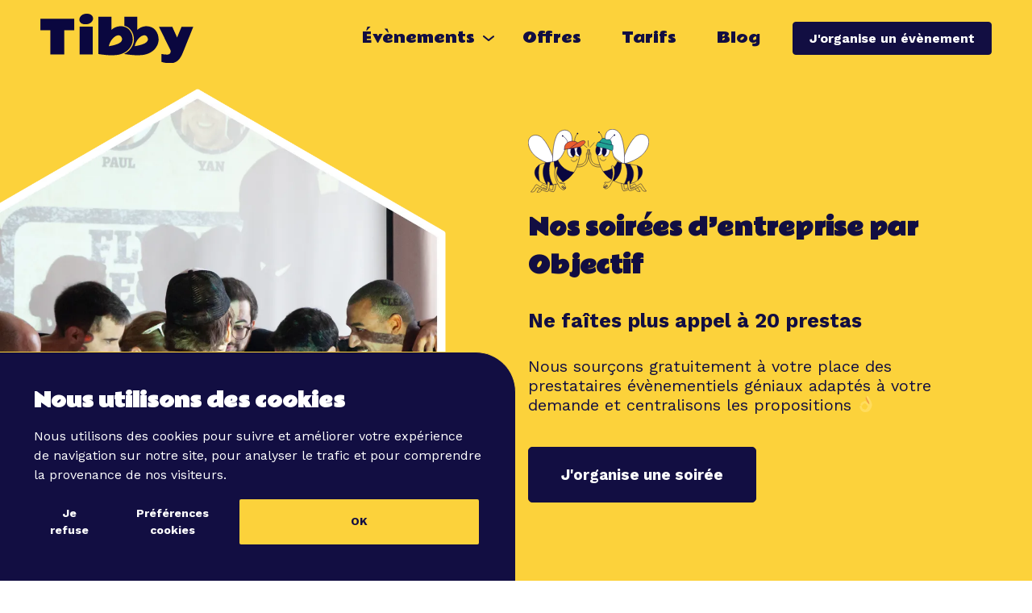

--- FILE ---
content_type: text/html; charset=UTF-8
request_url: https://tibby.co/evenements/soirees/objectif/
body_size: 49724
content:


<!doctype html>
<html lang="fr" id="main-html">
  <head>

  <!-- ADD THIS TO OPTIMIZE VIDEO RENDER : WIP
  <script type="application/ld+json">
    {
      "@context": "http://schema.org",
      "@type": "VideoObject",
      "name": "Tibby - Séminaire Artur In 2022",
      "description": "Notre dernier séminaire au Ski pour Artur'in",
      "thumbnailUrl": "https://i.ytimg.com/vi/EgGQ1b3comg/maxresdefault.jpg?sqp=-oaymwEmCIAKENAF8quKqQMa8AEB-AHOBYACgAqKAgwIABABGGUgXChMMA8=&rs=AOn4CLCoGiXl2ocolWqG8wFCVLqfD-wdkA",
      "uploadDate": "2023-03-02T08:00:00+08:00",
      "duration": "PT1M33S",
      "publisher": {
        "@type": "Organization",
        "name": "Tibby",
        "logo": {
          "@type": "ImageObject",
          "url": "http://localhost:8888/Tibby/wp-content/themes/ceris/images/assets/logo/LOGO_BLEU.svg",
          "width": 600,
          "height": 60
        }
      },
      "contentUrl": "https://www.youtube.com/watch?v=EgGQ1b3comg"
    }
    </script>
  -->

  
    <meta http-equiv="Content-Type" content="text/html; charset=utf-8">

    <!-- 
      Do not add title or desc : Managed by Yoast SEO
    -->

    <meta name="keywords" content="teambuilding,tibby,teambuildings,évènement,évènementielle,office manager">

    <meta name="viewport" content="width=device-width, initial-scale=1">
    <link rel="icon" type="image/x-icon" href="https://tibby.co/wp-content/themes/ceris/images/assets/favicon.ico">

    <meta name="author" content="Théo Créach for Tibby" />
    <meta name="copyright" content="All Rights Reserved - 2022 - Tibby" />

    <link rel="stylesheet" href="https://unpkg.com/aos@next/dist/aos.css" />

    <link rel="preconnect" href="https://fonts.googleapis.com"> 
    <link rel="preconnect" href="https://fonts.gstatic.com" crossorigin>
    <link href="https://fonts.googleapis.com/css2?family=Rammetto+One&family=Work+Sans:wght@400;700&display=swap" rel="stylesheet">

    <link rel="stylesheet" href="https://tibby.co/wp-content/themes/ceris/css/custom.css" type="text/css" media="screen">

    <script type="application/javascript">var ajaxurl = "https://tibby.co/wp-admin/admin-ajax.php"</script><meta name='robots' content='index, follow, max-image-preview:large, max-snippet:-1, max-video-preview:-1' />

	<!-- This site is optimized with the Yoast SEO plugin v22.2 - https://yoast.com/wordpress/plugins/seo/ -->
	<title>Objectifs de soirée d&#039;entreprise - Tibby</title>
	<meta name="description" content="Trouver votre soirée d&#039;entreprise inoubliable en filtrant par objectif avec l&#039;aide de Tibby !" />
	<link rel="canonical" href="https://tibby.co/evenements/soirees/objectif/" />
	<meta property="og:locale" content="fr_FR" />
	<meta property="og:type" content="article" />
	<meta property="og:title" content="Objectifs de soirée d&#039;entreprise - Tibby" />
	<meta property="og:description" content="Trouver votre soirée d&#039;entreprise inoubliable en filtrant par objectif avec l&#039;aide de Tibby !" />
	<meta property="og:url" content="https://tibby.co/evenements/soirees/objectif/" />
	<meta property="og:site_name" content="Tibby" />
	<meta property="article:publisher" content="https://www.facebook.com/profile.php?id=100063194711115" />
	<meta property="article:modified_time" content="2023-04-07T09:24:31+00:00" />
	<meta property="og:image" content="https://tibby.co/wp-content/uploads/2023/02/rectangle-general-jackal.jpeg" />
	<meta property="og:image:width" content="1200" />
	<meta property="og:image:height" content="675" />
	<meta property="og:image:type" content="image/jpeg" />
	<meta name="twitter:card" content="summary_large_image" />
	<script type="application/ld+json" class="yoast-schema-graph">{"@context":"https://schema.org","@graph":[{"@type":"WebPage","@id":"https://tibby.co/evenements/soirees/objectif/","url":"https://tibby.co/evenements/soirees/objectif/","name":"Objectifs de soirée d'entreprise - Tibby","isPartOf":{"@id":"https://tibby.co/#website"},"datePublished":"2023-02-28T01:28:10+00:00","dateModified":"2023-04-07T09:24:31+00:00","description":"Trouver votre soirée d'entreprise inoubliable en filtrant par objectif avec l'aide de Tibby !","breadcrumb":{"@id":"https://tibby.co/evenements/soirees/objectif/#breadcrumb"},"inLanguage":"fr-FR","potentialAction":[{"@type":"ReadAction","target":["https://tibby.co/evenements/soirees/objectif/"]}]},{"@type":"BreadcrumbList","@id":"https://tibby.co/evenements/soirees/objectif/#breadcrumb","itemListElement":[{"@type":"ListItem","position":1,"name":"Tibby","item":"https://tibby.co/"},{"@type":"ListItem","position":2,"name":"Évènements d&rsquo;entreprise : une organisation sur mesure","item":"https://tibby.co/evenements/"},{"@type":"ListItem","position":3,"name":"Soirée d&rsquo;entreprise : Découvrez tous nos évènements","item":"https://tibby.co/evenements/soirees/"},{"@type":"ListItem","position":4,"name":"Objectifs de soirée d&rsquo;entreprise"}]},{"@type":"WebSite","@id":"https://tibby.co/#website","url":"https://tibby.co/","name":"Tibby","description":"Trouvez l’agence évènementielle qu’il vous faut pour organiser votre événement d’entreprise avec Tibby, votre relai de prestataires événementielles !","publisher":{"@id":"https://tibby.co/#organization"},"potentialAction":[{"@type":"SearchAction","target":{"@type":"EntryPoint","urlTemplate":"https://tibby.co/?s={search_term_string}"},"query-input":"required name=search_term_string"}],"inLanguage":"fr-FR"},{"@type":"Organization","@id":"https://tibby.co/#organization","name":"TIBBY","url":"https://tibby.co/","logo":{"@type":"ImageObject","inLanguage":"fr-FR","@id":"https://tibby.co/#/schema/logo/image/","url":"https://tibby.co/wp-content/uploads/2023/02/rectangle-bitter-bass.png","contentUrl":"https://tibby.co/wp-content/uploads/2023/02/rectangle-bitter-bass.png","width":690,"height":690,"caption":"TIBBY"},"image":{"@id":"https://tibby.co/#/schema/logo/image/"},"sameAs":["https://www.facebook.com/profile.php?id=100063194711115","https://www.instagram.com/tibby.co/"]}]}</script>
	<!-- / Yoast SEO plugin. -->


<link rel='preconnect' href='https://fonts.gstatic.com' crossorigin />
<link rel="alternate" type="application/rss+xml" title="Tibby &raquo; Flux" href="https://tibby.co/feed/" />
		<!-- This site uses the Google Analytics by MonsterInsights plugin v8.25.0 - Using Analytics tracking - https://www.monsterinsights.com/ -->
		<!-- Note: MonsterInsights is not currently configured on this site. The site owner needs to authenticate with Google Analytics in the MonsterInsights settings panel. -->
					<!-- No tracking code set -->
				<!-- / Google Analytics by MonsterInsights -->
		<script type="text/javascript">
/* <![CDATA[ */
window._wpemojiSettings = {"baseUrl":"https:\/\/s.w.org\/images\/core\/emoji\/14.0.0\/72x72\/","ext":".png","svgUrl":"https:\/\/s.w.org\/images\/core\/emoji\/14.0.0\/svg\/","svgExt":".svg","source":{"concatemoji":"https:\/\/tibby.co\/wp-includes\/js\/wp-emoji-release.min.js?ver=6.4.3"}};
/*! This file is auto-generated */
!function(i,n){var o,s,e;function c(e){try{var t={supportTests:e,timestamp:(new Date).valueOf()};sessionStorage.setItem(o,JSON.stringify(t))}catch(e){}}function p(e,t,n){e.clearRect(0,0,e.canvas.width,e.canvas.height),e.fillText(t,0,0);var t=new Uint32Array(e.getImageData(0,0,e.canvas.width,e.canvas.height).data),r=(e.clearRect(0,0,e.canvas.width,e.canvas.height),e.fillText(n,0,0),new Uint32Array(e.getImageData(0,0,e.canvas.width,e.canvas.height).data));return t.every(function(e,t){return e===r[t]})}function u(e,t,n){switch(t){case"flag":return n(e,"\ud83c\udff3\ufe0f\u200d\u26a7\ufe0f","\ud83c\udff3\ufe0f\u200b\u26a7\ufe0f")?!1:!n(e,"\ud83c\uddfa\ud83c\uddf3","\ud83c\uddfa\u200b\ud83c\uddf3")&&!n(e,"\ud83c\udff4\udb40\udc67\udb40\udc62\udb40\udc65\udb40\udc6e\udb40\udc67\udb40\udc7f","\ud83c\udff4\u200b\udb40\udc67\u200b\udb40\udc62\u200b\udb40\udc65\u200b\udb40\udc6e\u200b\udb40\udc67\u200b\udb40\udc7f");case"emoji":return!n(e,"\ud83e\udef1\ud83c\udffb\u200d\ud83e\udef2\ud83c\udfff","\ud83e\udef1\ud83c\udffb\u200b\ud83e\udef2\ud83c\udfff")}return!1}function f(e,t,n){var r="undefined"!=typeof WorkerGlobalScope&&self instanceof WorkerGlobalScope?new OffscreenCanvas(300,150):i.createElement("canvas"),a=r.getContext("2d",{willReadFrequently:!0}),o=(a.textBaseline="top",a.font="600 32px Arial",{});return e.forEach(function(e){o[e]=t(a,e,n)}),o}function t(e){var t=i.createElement("script");t.src=e,t.defer=!0,i.head.appendChild(t)}"undefined"!=typeof Promise&&(o="wpEmojiSettingsSupports",s=["flag","emoji"],n.supports={everything:!0,everythingExceptFlag:!0},e=new Promise(function(e){i.addEventListener("DOMContentLoaded",e,{once:!0})}),new Promise(function(t){var n=function(){try{var e=JSON.parse(sessionStorage.getItem(o));if("object"==typeof e&&"number"==typeof e.timestamp&&(new Date).valueOf()<e.timestamp+604800&&"object"==typeof e.supportTests)return e.supportTests}catch(e){}return null}();if(!n){if("undefined"!=typeof Worker&&"undefined"!=typeof OffscreenCanvas&&"undefined"!=typeof URL&&URL.createObjectURL&&"undefined"!=typeof Blob)try{var e="postMessage("+f.toString()+"("+[JSON.stringify(s),u.toString(),p.toString()].join(",")+"));",r=new Blob([e],{type:"text/javascript"}),a=new Worker(URL.createObjectURL(r),{name:"wpTestEmojiSupports"});return void(a.onmessage=function(e){c(n=e.data),a.terminate(),t(n)})}catch(e){}c(n=f(s,u,p))}t(n)}).then(function(e){for(var t in e)n.supports[t]=e[t],n.supports.everything=n.supports.everything&&n.supports[t],"flag"!==t&&(n.supports.everythingExceptFlag=n.supports.everythingExceptFlag&&n.supports[t]);n.supports.everythingExceptFlag=n.supports.everythingExceptFlag&&!n.supports.flag,n.DOMReady=!1,n.readyCallback=function(){n.DOMReady=!0}}).then(function(){return e}).then(function(){var e;n.supports.everything||(n.readyCallback(),(e=n.source||{}).concatemoji?t(e.concatemoji):e.wpemoji&&e.twemoji&&(t(e.twemoji),t(e.wpemoji)))}))}((window,document),window._wpemojiSettings);
/* ]]> */
</script>
<link rel='stylesheet' id='main_css-css' href='https://tibby.co/wp-content/themes/ceris/css/custom.css?ver=1718630640' type='text/css' media='all' />
<style id='wp-emoji-styles-inline-css' type='text/css'>

	img.wp-smiley, img.emoji {
		display: inline !important;
		border: none !important;
		box-shadow: none !important;
		height: 1em !important;
		width: 1em !important;
		margin: 0 0.07em !important;
		vertical-align: -0.1em !important;
		background: none !important;
		padding: 0 !important;
	}
</style>
<link rel='stylesheet' id='wp-block-library-css' href='https://tibby.co/wp-includes/css/dist/block-library/style.min.css?ver=6.4.3' type='text/css' media='all' />
<style id='classic-theme-styles-inline-css' type='text/css'>
/*! This file is auto-generated */
.wp-block-button__link{color:#fff;background-color:#32373c;border-radius:9999px;box-shadow:none;text-decoration:none;padding:calc(.667em + 2px) calc(1.333em + 2px);font-size:1.125em}.wp-block-file__button{background:#32373c;color:#fff;text-decoration:none}
</style>
<style id='global-styles-inline-css' type='text/css'>
body{--wp--preset--color--black: #000000;--wp--preset--color--cyan-bluish-gray: #abb8c3;--wp--preset--color--white: #ffffff;--wp--preset--color--pale-pink: #f78da7;--wp--preset--color--vivid-red: #cf2e2e;--wp--preset--color--luminous-vivid-orange: #ff6900;--wp--preset--color--luminous-vivid-amber: #fcb900;--wp--preset--color--light-green-cyan: #7bdcb5;--wp--preset--color--vivid-green-cyan: #00d084;--wp--preset--color--pale-cyan-blue: #8ed1fc;--wp--preset--color--vivid-cyan-blue: #0693e3;--wp--preset--color--vivid-purple: #9b51e0;--wp--preset--gradient--vivid-cyan-blue-to-vivid-purple: linear-gradient(135deg,rgba(6,147,227,1) 0%,rgb(155,81,224) 100%);--wp--preset--gradient--light-green-cyan-to-vivid-green-cyan: linear-gradient(135deg,rgb(122,220,180) 0%,rgb(0,208,130) 100%);--wp--preset--gradient--luminous-vivid-amber-to-luminous-vivid-orange: linear-gradient(135deg,rgba(252,185,0,1) 0%,rgba(255,105,0,1) 100%);--wp--preset--gradient--luminous-vivid-orange-to-vivid-red: linear-gradient(135deg,rgba(255,105,0,1) 0%,rgb(207,46,46) 100%);--wp--preset--gradient--very-light-gray-to-cyan-bluish-gray: linear-gradient(135deg,rgb(238,238,238) 0%,rgb(169,184,195) 100%);--wp--preset--gradient--cool-to-warm-spectrum: linear-gradient(135deg,rgb(74,234,220) 0%,rgb(151,120,209) 20%,rgb(207,42,186) 40%,rgb(238,44,130) 60%,rgb(251,105,98) 80%,rgb(254,248,76) 100%);--wp--preset--gradient--blush-light-purple: linear-gradient(135deg,rgb(255,206,236) 0%,rgb(152,150,240) 100%);--wp--preset--gradient--blush-bordeaux: linear-gradient(135deg,rgb(254,205,165) 0%,rgb(254,45,45) 50%,rgb(107,0,62) 100%);--wp--preset--gradient--luminous-dusk: linear-gradient(135deg,rgb(255,203,112) 0%,rgb(199,81,192) 50%,rgb(65,88,208) 100%);--wp--preset--gradient--pale-ocean: linear-gradient(135deg,rgb(255,245,203) 0%,rgb(182,227,212) 50%,rgb(51,167,181) 100%);--wp--preset--gradient--electric-grass: linear-gradient(135deg,rgb(202,248,128) 0%,rgb(113,206,126) 100%);--wp--preset--gradient--midnight: linear-gradient(135deg,rgb(2,3,129) 0%,rgb(40,116,252) 100%);--wp--preset--font-size--small: 13px;--wp--preset--font-size--medium: 20px;--wp--preset--font-size--large: 36px;--wp--preset--font-size--x-large: 42px;--wp--preset--spacing--20: 0.44rem;--wp--preset--spacing--30: 0.67rem;--wp--preset--spacing--40: 1rem;--wp--preset--spacing--50: 1.5rem;--wp--preset--spacing--60: 2.25rem;--wp--preset--spacing--70: 3.38rem;--wp--preset--spacing--80: 5.06rem;--wp--preset--shadow--natural: 6px 6px 9px rgba(0, 0, 0, 0.2);--wp--preset--shadow--deep: 12px 12px 50px rgba(0, 0, 0, 0.4);--wp--preset--shadow--sharp: 6px 6px 0px rgba(0, 0, 0, 0.2);--wp--preset--shadow--outlined: 6px 6px 0px -3px rgba(255, 255, 255, 1), 6px 6px rgba(0, 0, 0, 1);--wp--preset--shadow--crisp: 6px 6px 0px rgba(0, 0, 0, 1);}:where(.is-layout-flex){gap: 0.5em;}:where(.is-layout-grid){gap: 0.5em;}body .is-layout-flow > .alignleft{float: left;margin-inline-start: 0;margin-inline-end: 2em;}body .is-layout-flow > .alignright{float: right;margin-inline-start: 2em;margin-inline-end: 0;}body .is-layout-flow > .aligncenter{margin-left: auto !important;margin-right: auto !important;}body .is-layout-constrained > .alignleft{float: left;margin-inline-start: 0;margin-inline-end: 2em;}body .is-layout-constrained > .alignright{float: right;margin-inline-start: 2em;margin-inline-end: 0;}body .is-layout-constrained > .aligncenter{margin-left: auto !important;margin-right: auto !important;}body .is-layout-constrained > :where(:not(.alignleft):not(.alignright):not(.alignfull)){max-width: var(--wp--style--global--content-size);margin-left: auto !important;margin-right: auto !important;}body .is-layout-constrained > .alignwide{max-width: var(--wp--style--global--wide-size);}body .is-layout-flex{display: flex;}body .is-layout-flex{flex-wrap: wrap;align-items: center;}body .is-layout-flex > *{margin: 0;}body .is-layout-grid{display: grid;}body .is-layout-grid > *{margin: 0;}:where(.wp-block-columns.is-layout-flex){gap: 2em;}:where(.wp-block-columns.is-layout-grid){gap: 2em;}:where(.wp-block-post-template.is-layout-flex){gap: 1.25em;}:where(.wp-block-post-template.is-layout-grid){gap: 1.25em;}.has-black-color{color: var(--wp--preset--color--black) !important;}.has-cyan-bluish-gray-color{color: var(--wp--preset--color--cyan-bluish-gray) !important;}.has-white-color{color: var(--wp--preset--color--white) !important;}.has-pale-pink-color{color: var(--wp--preset--color--pale-pink) !important;}.has-vivid-red-color{color: var(--wp--preset--color--vivid-red) !important;}.has-luminous-vivid-orange-color{color: var(--wp--preset--color--luminous-vivid-orange) !important;}.has-luminous-vivid-amber-color{color: var(--wp--preset--color--luminous-vivid-amber) !important;}.has-light-green-cyan-color{color: var(--wp--preset--color--light-green-cyan) !important;}.has-vivid-green-cyan-color{color: var(--wp--preset--color--vivid-green-cyan) !important;}.has-pale-cyan-blue-color{color: var(--wp--preset--color--pale-cyan-blue) !important;}.has-vivid-cyan-blue-color{color: var(--wp--preset--color--vivid-cyan-blue) !important;}.has-vivid-purple-color{color: var(--wp--preset--color--vivid-purple) !important;}.has-black-background-color{background-color: var(--wp--preset--color--black) !important;}.has-cyan-bluish-gray-background-color{background-color: var(--wp--preset--color--cyan-bluish-gray) !important;}.has-white-background-color{background-color: var(--wp--preset--color--white) !important;}.has-pale-pink-background-color{background-color: var(--wp--preset--color--pale-pink) !important;}.has-vivid-red-background-color{background-color: var(--wp--preset--color--vivid-red) !important;}.has-luminous-vivid-orange-background-color{background-color: var(--wp--preset--color--luminous-vivid-orange) !important;}.has-luminous-vivid-amber-background-color{background-color: var(--wp--preset--color--luminous-vivid-amber) !important;}.has-light-green-cyan-background-color{background-color: var(--wp--preset--color--light-green-cyan) !important;}.has-vivid-green-cyan-background-color{background-color: var(--wp--preset--color--vivid-green-cyan) !important;}.has-pale-cyan-blue-background-color{background-color: var(--wp--preset--color--pale-cyan-blue) !important;}.has-vivid-cyan-blue-background-color{background-color: var(--wp--preset--color--vivid-cyan-blue) !important;}.has-vivid-purple-background-color{background-color: var(--wp--preset--color--vivid-purple) !important;}.has-black-border-color{border-color: var(--wp--preset--color--black) !important;}.has-cyan-bluish-gray-border-color{border-color: var(--wp--preset--color--cyan-bluish-gray) !important;}.has-white-border-color{border-color: var(--wp--preset--color--white) !important;}.has-pale-pink-border-color{border-color: var(--wp--preset--color--pale-pink) !important;}.has-vivid-red-border-color{border-color: var(--wp--preset--color--vivid-red) !important;}.has-luminous-vivid-orange-border-color{border-color: var(--wp--preset--color--luminous-vivid-orange) !important;}.has-luminous-vivid-amber-border-color{border-color: var(--wp--preset--color--luminous-vivid-amber) !important;}.has-light-green-cyan-border-color{border-color: var(--wp--preset--color--light-green-cyan) !important;}.has-vivid-green-cyan-border-color{border-color: var(--wp--preset--color--vivid-green-cyan) !important;}.has-pale-cyan-blue-border-color{border-color: var(--wp--preset--color--pale-cyan-blue) !important;}.has-vivid-cyan-blue-border-color{border-color: var(--wp--preset--color--vivid-cyan-blue) !important;}.has-vivid-purple-border-color{border-color: var(--wp--preset--color--vivid-purple) !important;}.has-vivid-cyan-blue-to-vivid-purple-gradient-background{background: var(--wp--preset--gradient--vivid-cyan-blue-to-vivid-purple) !important;}.has-light-green-cyan-to-vivid-green-cyan-gradient-background{background: var(--wp--preset--gradient--light-green-cyan-to-vivid-green-cyan) !important;}.has-luminous-vivid-amber-to-luminous-vivid-orange-gradient-background{background: var(--wp--preset--gradient--luminous-vivid-amber-to-luminous-vivid-orange) !important;}.has-luminous-vivid-orange-to-vivid-red-gradient-background{background: var(--wp--preset--gradient--luminous-vivid-orange-to-vivid-red) !important;}.has-very-light-gray-to-cyan-bluish-gray-gradient-background{background: var(--wp--preset--gradient--very-light-gray-to-cyan-bluish-gray) !important;}.has-cool-to-warm-spectrum-gradient-background{background: var(--wp--preset--gradient--cool-to-warm-spectrum) !important;}.has-blush-light-purple-gradient-background{background: var(--wp--preset--gradient--blush-light-purple) !important;}.has-blush-bordeaux-gradient-background{background: var(--wp--preset--gradient--blush-bordeaux) !important;}.has-luminous-dusk-gradient-background{background: var(--wp--preset--gradient--luminous-dusk) !important;}.has-pale-ocean-gradient-background{background: var(--wp--preset--gradient--pale-ocean) !important;}.has-electric-grass-gradient-background{background: var(--wp--preset--gradient--electric-grass) !important;}.has-midnight-gradient-background{background: var(--wp--preset--gradient--midnight) !important;}.has-small-font-size{font-size: var(--wp--preset--font-size--small) !important;}.has-medium-font-size{font-size: var(--wp--preset--font-size--medium) !important;}.has-large-font-size{font-size: var(--wp--preset--font-size--large) !important;}.has-x-large-font-size{font-size: var(--wp--preset--font-size--x-large) !important;}
.wp-block-navigation a:where(:not(.wp-element-button)){color: inherit;}
:where(.wp-block-post-template.is-layout-flex){gap: 1.25em;}:where(.wp-block-post-template.is-layout-grid){gap: 1.25em;}
:where(.wp-block-columns.is-layout-flex){gap: 2em;}:where(.wp-block-columns.is-layout-grid){gap: 2em;}
.wp-block-pullquote{font-size: 1.5em;line-height: 1.6;}
</style>
<link rel='stylesheet' id='ceris-vendors-css' href='https://tibby.co/wp-content/themes/ceris/css/vendors.css?ver=6.4.3' type='text/css' media='all' />
<link rel='stylesheet' id='ceris-style-css' href='https://tibby.co/wp-content/themes/ceris/css/style.css?ver=6.4.3' type='text/css' media='all' />
<style id='ceris-style-inline-css' type='text/css'>
.header-1 .header-main, 
                                        .header-2 .header-main, 
                                        .header-3 .site-header, 
                                        .header-4 .navigation-bar,
                                        .header-5 .navigation-bar,
                                        .header-6 .navigation-bar,
                                        .header-7 .header-main,
                                        .header-8 .header-main,
                                        .header-9 .site-header, 
                                        .header-10 .navigation-bar,
                                        .header-11 .navigation-bar,
                                        .header-13 .navigation-bar,
                                        .header-14 .header-main, 
                                        .header-14 .header-bg-main-color, 
                                        .header-15 .header-main,
                                        .header-16 .navigation-bar,
                                        .header-17 .navigation-bar,
                                        .header-18 .navigation-bar,
                                        .header-12 .header-main
                                        {background: #f3d455;}.site-footer, .footer-3.site-footer, .footer-5.site-footer, .footer-6.site-footer , .site-footer.footer-7 .site-footer__section:first-child, .site-footer.footer-8 .site-footer__section:first-child
                                        {background: #130f42;}::selection {color: #FFF; background: #FCD23B;}::-webkit-selection {color: #FFF; background: #FCD23B;}.scroll-count-percent .progress__value {stroke: #FCD23B;}  .ceris-feature-i .sub-posts .block-heading__view-all a, .atbs-ceris-carousel.atbs-ceris-carousel-post-vertical .owl-prev, .atbs-ceris-carousel.atbs-ceris-carousel-post-vertical .owl-next, .post--overlay-back-face .button__readmore:hover i, .post--vertical-has-media .list-index, .navigation--main .sub-menu li:hover>a, .infinity-single-trigger:before, .ceris-icon-load-infinity-single:before, .atbs-article-reactions .atbs-reactions-content.active .atbs-reaction-count, .atbs-article-reactions .atbs-reactions-content:active .atbs-reaction-count, .post-slider-text-align-center .owl-carousel .owl-prev, .post-slider-text-align-center .owl-carousel .owl-next, .ceris-category-tiles .owl-carousel .owl-prev, .ceris-category-tiles .owl-carousel .owl-next, 
                                    a.block-heading__secondary, .atbs-ceris-pagination a.btn-default, 
                                    .atbs-ceris-pagination a.btn-default:active, 
                                    .atbs-ceris-pagination a.btn-default:hover, 
                                    .atbs-ceris-pagination a.btn-default:focus, 
                                    .atbs-ceris-search-full .result-default, 
                                    .atbs-ceris-search-full .result-default .search-module-heading, 
                                    .search-module-heading, .atbs-ceris-post--grid-c-update .atbs-ceris-carousel.nav-circle .owl-prev, .single .entry-meta .entry-author__name, .pagination-circle .atbs-ceris-pagination__item.atbs-ceris-pagination__item-next:hover,
                                    .pagination-circle .atbs-ceris-pagination__item.atbs-ceris-pagination__item-prev:hover, 
                                    .atbs-ceris-video-has-post-list .main-post .post-type-icon, .widget-subscribe .subscribe-form__fields button, 
                                    .list-index, a, a:hover, a:focus, a:active, .color-primary, .site-title, 
                                    .entry-tags ul > li > a:hover, .social-share-label, .ceris-single .single-header--top .entry-author__name, .atbs-ceris-widget-indexed-posts-b .posts-list > li .post__title:after, .posts-navigation .post:hover .posts-navigation__label,
                                    .posts-navigation .post:hover .post__title, .sticky-ceris-post .cerisStickyMark i, .typography-copy blockquote:before, .comment-content blockquote:before, .listing--list-large .post__readmore:hover .readmore__text,
                                    .post--horizontal-reverse-big.post--horizontal-reverse-big__style-3 .post__readmore .readmore__text:hover, .reviews-score-average, .star-item.star-full i:before,
                                    .wc-block-grid__product-rating .star-rating span:before, .wc-block-grid__product-rating .wc-block-grid__product-rating__stars span:before,
                                    .woocommerce-message::before, .woocommerce-info::before, .woocommerce-error::before, .woocommerce-downloads .woocommerce-info:before
            {color: #FCD23B;}.ceris-grid-j .icon-has-animation .btn-play-left-not-center.post-type-icon:after, div.wpforms-container-full .wpforms-form button[type=submit], div.wpforms-container-full .wpforms-form button[type=submit]:hover{background-color: #FCD23B;} .ceris-grid-j .btn-play-left-not-center .circle, .scroll-count-percent .btn-bookmark-icon .bookmark-status-saved path {fill: #FCD23B;} .infinity-single-trigger:before, .ceris-grid-j .btn-play-left-not-center .g-path path{fill: #fff;}@media(max-width: 768px) {.ceris-grid-j .icon-has-animation .btn-play-left-not-center.post-type-icon:after{background-color: #fff;} }@media(max-width: 768px) {.ceris-grid-j .btn-play-left-not-center .circle{fill: #fff;} } @media(max-width: 768px) {.ceris-grid-j .btn-play-left-not-center .g-path path{fill: #000;} }@media(max-width: 768px) {.ceris-module-video .post-list-no-thumb-3i .posts-no-thumb .post-type-icon:after{background-color: #FCD23B;} }@media(max-width: 768px) {.ceris-module-video .post-list-no-thumb-3i .list-item .posts-no-thumb:hover .post-type-icon:after{background-color: #fff;} }@media(max-width: 768px) {.ceris-module-video .post-list-no-thumb-3i .list-item:first-child .posts-no-thumb:hover .post-type-icon:after{background-color: #fff;} }@media(max-width: 768px) {.ceris-module-video .post-list-no-thumb-3i:hover .list-item:first-child .posts-no-thumb .post-type-icon:after{background-color: #FCD23B;} }@media(max-width: 768px) {.ceris-module-video .post-list-no-thumb-3i .list-item:first-child .posts-no-thumb:hover .post-type-icon:after{background-color: #fff;} }@media (max-width: 380px){.featured-slider-d .owl-carousel .owl-dot.active span{background-color: #FCD23B;}}.g-path path {fill: #000;} .circle{fill: #fff;}@media(max-width: 576px) {.atbs-ceris-post--vertical-3i-row .post--vertical .post__cat{background-color: #FCD23B;} }.atbs-article-reactions .atbs-reactions-content:hover{
                border-color: rgba(252, 210, 59,0.3);
            } .post-no-thumb-height-default:hover{
                box-shadow: 0 45px 25px -20px rgba(252, 210, 59,0.27);
            } .ceris-feature-h .owl-item.active .post--overlay-height-275 .post__thumb--overlay.post__thumb:after{
                background-color: rgba(252, 210, 59,0.8);
            } .post-list-no-thumb-3i .list-item:first-child:hover:before, .post-list-no-thumb-3i .list-item:hover:before{
                background-color: rgba(252, 210, 59, 0.4);
            } .ceris-grid-carousel-d .owl-stage .post--card-overlay-middle-has-hidden-content:hover .post__thumb--overlay.post__thumb:after, .ceris-grid-carousel-d .owl-stage .owl-item.active.center .post--card-overlay-middle-has-hidden-content:hover .post__thumb--overlay.post__thumb:after{
                -webkit-box-shadow: 0px 20px 27px 0 rgba(252, 210, 59,0.2);
                box-shadow: 0px 20px 27px 0 rgba(252, 210, 59,0.2);
            } @media(min-width:992px){
                                .post--overlay-hover-effect .post__thumb--overlay.post__thumb:after{
                                    background-color: #FCD23B;
                                }
            }.atbs-ceris-block__aside-left .banner__button, .ceris-feature-k .atbs-ceris-carousel-nav-custom-holder .owl-prev:hover, .ceris-feature-k .atbs-ceris-carousel-nav-custom-holder .owl-next:hover, .ceris-feature-k .atbs-ceris-block__inner::before, .ceris-feature-i .atbs-ceris-carousel-nav-custom-holder .owl-prev:hover, .ceris-feature-i .atbs-ceris-carousel-nav-custom-holder .owl-next:hover, .ceris-feature-j .sub-posts .atbs-ceris-carousel-nav-custom-holder .owl-prev:hover, .ceris-feature-j .sub-posts .atbs-ceris-carousel-nav-custom-holder .owl-next:hover, .ceris-feature-h .owl-item.active + .owl-item.active .post--overlay-height-275 .post__cat-has-line:before, .atbs-ceris-carousel.atbs-ceris-carousel-post-vertical .owl-prev:hover, .atbs-ceris-carousel.atbs-ceris-carousel-post-vertical .owl-next:hover, .ceris-feature-f .button__readmore--round:hover i, .post--overlay-hover-effect .post__text-backface .post__readmore .button__readmore:hover,
             
             .post--overlay-hover-effect.post--overlay-bottom,
              .post--overlay-back-face,
              .pagination-circle .atbs-ceris-pagination__item:not(.atbs-ceris-pagination__dots):hover, .open-sub-col, .atbs-ceris-posts-feature-a-update .atbs-ceris-carousel.nav-circle .owl-prev:hover,
            .atbs-ceris-posts-feature-a-update .atbs-ceris-carousel.nav-circle .owl-next:hover, .owl-carousel.button--dots-center-nav .owl-prev:hover, .owl-carousel.button--dots-center-nav .owl-next:hover, .section-has-subscribe-no-border > .btn:focus, .section-has-subscribe-no-border > .btn:active, .section-has-subscribe-no-border > *:hover, .widget-slide .atbs-ceris-carousel .owl-dot.active span, .featured-slider-e .owl-carousel .owl-prev:hover, .featured-slider-e .owl-carousel .owl-next:hover, .post--horizontal-hasbackground.post:hover, .post-slider-text-align-center .owl-carousel .owl-prev:hover, .post-slider-text-align-center .owl-carousel .owl-next:hover, .atbs-ceris-pagination [class*='js-ajax-load-']:active, .atbs-ceris-pagination [class*='js-ajax-load-']:hover, .atbs-ceris-pagination [class*='js-ajax-load-']:focus, .atbs-ceris-widget-indexed-posts-a .posts-list>li .post__thumb:after, .post-list-no-thumb-3i:hover .list-item:first-child .post__cat:before, .header-17 .btn-subscribe-theme, .header-13 .btn-subscribe-theme, .header-16 .offcanvas-menu-toggle.navigation-bar-btn, .atbs-ceris-widget-posts-list.atbs-ceris-widget-posts-list-overlay-first ul:hover li.active .post--overlay .post__cat:before, .dots-circle .owl-dot.active span, .atbs-ceris-search-full .popular-tags .entry-tags ul > li > a, .atbs-ceris-search-full .form-control, .atbs-ceris-post--grid-g-update .post-grid-carousel .owl-dot.active span, .nav-row-circle .owl-prev:hover, .nav-row-circle .owl-next:hover, .post--grid--2i_row .post-no-thumb-title-line, .atbs-ceris-post--grid-d-update .post-no-thumb-title-line, .atbs-ceris-posts-feature .post-sub .list-item:hover .post__cat:before, .atbs-ceris-post--grid-c-update .post-main .owl-item.active + .owl-item.active .post__cat:before, .atbs-ceris-post--grid-c-update .atbs-ceris-carousel.nav-circle .owl-next, .atbs-ceris-post--grid-c-update .post-main .owl-item.active .post-no-thumb-title-line, .post-no-thumb-height-default:hover, .carousel-dots-count-number .owl-dot.active span, .header-16 .btn-subscribe-theme, .header-14 .btn-subscribe-theme, .header-11 .btn-subscribe-theme, .atbs-ceris-pagination [class*='js-ajax-load-'], .atbs-ceris-post--overlay-first-big .post--overlay:hover .background-img:after, .post-list-no-thumb-3i .list-item:hover, .post__cat-has-line:before, .category-tile__name, .cat-0.cat-theme-bg.cat-theme-bg, .primary-bg-color, .navigation--main > li > a:before, .atbs-ceris-pagination__item-current, .atbs-ceris-pagination__item-current:hover, 
            .atbs-ceris-pagination__item-current:focus, .atbs-ceris-pagination__item-current:active, .atbs-ceris-pagination--next-n-prev .atbs-ceris-pagination__links a:last-child .atbs-ceris-pagination__item,
            .subscribe-form__fields input[type='submit'], .has-overlap-bg:before, .post__cat--bg, a.post__cat--bg, .entry-cat--bg, a.entry-cat--bg, 
            .comments-count-box, .atbs-ceris-widget--box .widget__title, 
            .widget_calendar td a:before, .widget_calendar #today, .widget_calendar #today a, .entry-action-btn, .posts-navigation__label:before, 
            .comment-form .form-submit input[type='submit'], .atbs-ceris-carousel-dots-b .swiper-pagination-bullet-active,
             .site-header--side-logo .header-logo:not(.header-logo--mobile), .list-square-bullet > li > *:before, .list-square-bullet-exclude-first > li:not(:first-child) > *:before,
             .btn-primary, .btn-primary:active, .btn-primary:focus, .btn-primary:hover, 
             .btn-primary.active.focus, .btn-primary.active:focus, .btn-primary.active:hover, .btn-primary:active.focus, .btn-primary:active:focus, .btn-primary:active:hover, .header-10 .navigation--main > li > a:before, 
             .atbs-ceris-feature-slider .post__readmore, .atbs-ceris-grid-carousel .atbs-ceris-carousel .owl-dot:last-child.active span, .atbs-ceris-grid-carousel .atbs-ceris-carousel .owl-dot.active span,  
             .atbs-ceris-post-slide-has-list .atbs-ceris-post-slide-text-center .atbs-ceris-carousel .owl-dot.active span, 
             .pagination-circle .atbs-ceris-pagination__item:hover, .pagination-circle .atbs-ceris-pagination__item.atbs-ceris-pagination__item-current, .social-share-label:before, .social-share ul li a svg:hover, 
             .comment-form .form-submit input[type='submit'], input[type='button']:not(.btn), input[type='reset']:not(.btn), input[type='submit']:not(.btn), .form-submit input, 
             .comment-form .form-submit input[type='submit']:active, .comment-form .form-submit input[type='submit']:focus, .comment-form .form-submit input[type='submit']:hover,
             .reviews-rating .rating-form .rating-submit, .reviews-rating .rating-form .rating-submit:hover, .ceris-bookmark-page-notification,
             .rating-star, .score-item .score-percent, .ceris-grid-w .post-slide .owl-carousel, .widget-subscribe .widget-subscribe__inner,
             .ceris-grid-carousel-d .owl-stage .post--card-overlay-middle-has-hidden-content:hover .post__thumb--overlay.post__thumb:after, .ceris-grid-carousel-d .owl-stage .owl-item.active.center .post--card-overlay-middle-has-hidden-content:hover .post__thumb--overlay.post__thumb:after,
             .post--vertical-thumb-70-background .button__readmore--outline:hover i, .atbs-ceris-search-full--result .atbs-ceris-pagination .btn,
             .atbs-ceris-posts-feature-c-update.ceris-light-mode .owl-carousel .owl-prev:hover, .atbs-ceris-posts-feature-c-update.ceris-light-mode .owl-carousel .owl-next:hover,
             .editor-styles-wrapper .wc-block-grid__products .wc-block-grid__product .wc-block-grid__product-onsale, .wc-block-grid__product-onsale,
             .woocommerce .wc-block-grid__product .wp-block-button__link:hover, .woocommerce ul.products li.product .onsale, 
             .woocommerce .editor-styles-wrapper .wc-block-grid__products .wc-block-grid__product .wc-block-grid__product-onsale, .woocommerce .wc-block-grid__product-onsale,
             .woocommerce #respond input#submit, .woocommerce #respond input#submit:hover, .woocommerce a.button:hover, .woocommerce button.button:hover, .woocommerce input.button:hover,
             .woocommerce .wp-block-button__link, .woocommerce .wp-block-button:not(.wc-block-grid__product-add-to-cart) .wp-block-button__link,
             .woocommerce nav.woocommerce-pagination ul li a:focus, .woocommerce nav.woocommerce-pagination ul li a:hover, .woocommerce nav.woocommerce-pagination ul li span.current,
             .woocommerce div.product form.cart .button, .woocommerce div.product .woocommerce-tabs ul.tabs li.active, .woocommerce-Tabs-panel .comment-reply-title:before,
             .woocommerce button.button, .woocommerce a.button.wc-backward, .woocommerce a.button.alt, .woocommerce a.button.alt:hover,
             .woocommerce-message a.button, .woocommerce-downloads .woocommerce-Message a.button,
             .woocommerce button.button.alt, .woocommerce button.button.alt:hover, .woocommerce.widget_product_search .woocommerce-product-search button,
             .woocommerce .widget_price_filter .ui-slider .ui-slider-range, .woocommerce .widget_price_filter .ui-slider .ui-slider-handle, .header-current-reading-article .current-reading-article-label,
             #cookie-notice .cn-button, .atbs-ceris-widget-posts-list.atbs-ceris-widget-posts-list-overlay-first .posts-list:hover li.active  .post__cat:before,
             .ceris-mobile-share-socials ul li:hover a, .ceris-admin-delete-review
            {background-color: #FCD23B;}.site-header--skin-4 .navigation--main > li > a:before
            {background-color: #FCD23B !important;}@media(max-width: 767px){
                .atbs-ceris-post--grid-c-update .atbs-ceris-carousel.nav-circle .owl-prev,
                .atbs-ceris-post--grid-c-update .atbs-ceris-carousel.nav-circle .owl-next{
                        color: #FCD23B !important;
                    }
                }.post-score-hexagon .hexagon-svg g path
            {fill: #FCD23B;}.ceris-feature-k .atbs-ceris-carousel-nav-custom-holder .owl-prev:hover, .ceris-feature-k .atbs-ceris-carousel-nav-custom-holder .owl-next:hover, .ceris-feature-i .atbs-ceris-carousel-nav-custom-holder .owl-prev:hover, .ceris-feature-i .atbs-ceris-carousel-nav-custom-holder .owl-next:hover, .ceris-feature-j .sub-posts .atbs-ceris-carousel-nav-custom-holder .owl-prev:hover, .ceris-feature-j .sub-posts .atbs-ceris-carousel-nav-custom-holder .owl-next:hover, .post--overlay-line-top-hover:hover::after, .ceris-feature-f .button__readmore--round:hover i, .post--overlay-hover-effect .post__text-backface .post__readmore .button__readmore:hover, .ceris-about-module .about__content, .atbs-ceris-posts-feature-a-update .atbs-ceris-carousel.nav-circle .owl-prev:hover,
.atbs-ceris-posts-feature-a-update .atbs-ceris-carousel.nav-circle .owl-next:hover, .owl-carousel.button--dots-center-nav .owl-prev:hover, .owl-carousel.button--dots-center-nav .owl-next:hover, .atbs-article-reactions .atbs-reactions-content.active, .atbs-ceris-pagination [class*='js-ajax-load-']:active, .atbs-ceris-pagination [class*='js-ajax-load-']:hover, .atbs-ceris-pagination [class*='js-ajax-load-']:focus, .atbs-ceris-search-full--result .atbs-ceris-pagination .btn, .atbs-ceris-pagination [class*='js-ajax-load-'], .comment-form .form-submit input[type='submit'], .form-submit input:hover, .comment-form .form-submit input[type='submit']:active, .comment-form .form-submit input[type='submit']:focus, .comment-form .form-submit input[type='submit']:hover, .has-overlap-frame:before, .atbs-ceris-gallery-slider .fotorama__thumb-border, .bypostauthor > .comment-body .comment-author > img,
.post--vertical-thumb-70-background .button__readmore--outline:hover i, .block-heading.block-heading--style-7,
.atbs-ceris-posts-feature-c-update.ceris-light-mode .owl-carousel .owl-prev:hover,
.atbs-ceris-posts-feature-c-update.ceris-light-mode .owl-carousel .owl-next:hover,
.ceris-mobile-share-socials ul li:hover a,
.wc-block-grid__product .wp-block-button__link:hover, .woocommerce #respond input#submit:hover, .woocommerce a.button:hover, .woocommerce button.button:hover, .woocommerce input.button:hover
            {border-color: #FCD23B;}.atbs-ceris-pagination--next-n-prev .atbs-ceris-pagination__links a:last-child .atbs-ceris-pagination__item:after, .typography-copy blockquote, .comment-content blockquote
            {border-left-color: #FCD23B;}.comments-count-box:before, .bk-preload-wrapper:after, .woocommerce-error, .woocommerce-message, .woocommerce-info
            {border-top-color: #FCD23B;}.bk-preload-wrapper:after
            {border-bottom-color: #FCD23B;}.navigation--offcanvas li > a:after
            {border-right-color: #FCD23B;}.post--single-cover-gradient .single-header
            {
                background-image: -webkit-linear-gradient( bottom , #FCD23B 0%, rgba(252, 60, 45, 0.7) 50%, rgba(252, 60, 45, 0) 100%);
                background-image: linear-gradient(to top, #FCD23B 0%, rgba(252, 60, 45, 0.7) 50%, rgba(252, 60, 45, 0) 100%);
            }@media (max-width: 576px){
                .atbs-ceris-posts-feature .post-sub .list-item:nth-child(2), .atbs-ceris-posts-feature .post-sub .list-item:not(:nth-child(2)) .post__cat-has-line:before {
                    background-color: #FCD23B;
                }
            }
                .ceris-feature-k .atbs-ceris-block__inner::before{
                    box-shadow: 
                    -210px 0 1px #FCD23B, -180px 0 1px #FCD23B, -150px 0 1px #FCD23B, -120px 0 1px #FCD23B, -90px 0 1px #FCD23B, -60px 0 1px #FCD23B, -30px 0 1px #FCD23B, 30px 0 1px #FCD23B, 60px 0 1px #FCD23B,
                -210px 30px 1px #FCD23B, -180px 30px 1px #FCD23B, -150px 30px 1px #FCD23B, -120px 30px 1px #FCD23B, -90px 30px 1px #FCD23B, -60px 30px 1px #FCD23B, -30px 30px 1px #FCD23B, 0 30px 1px #FCD23B, 30px 30px 1px #FCD23B, 60px 30px 1px #FCD23B,
                -210px 60px 1px #FCD23B, -180px 60px 1px #FCD23B, -150px 60px 1px #FCD23B, -120px 60px 1px #FCD23B, -90px 60px 1px #FCD23B, -60px 60px 1px #FCD23B, -30px 60px 1px #FCD23B, 0 60px 1px #FCD23B, 30px 60px 1px #FCD23B, 60px 60px 1px #FCD23B,
                -210px 90px 1px #FCD23B, -180px 90px 1px #FCD23B, -150px 90px 1px #FCD23B, -120px 90px 1px #FCD23B, -90px 90px 1px #FCD23B, -60px 90px 1px #FCD23B, -30px 90px 1px #FCD23B, 0 90px 1px #FCD23B, 30px 90px 1px #FCD23B, 60px 90px 1px #FCD23B,
                -210px 120px 1px #FCD23B, -180px 120px 1px #FCD23B, -150px 120px 1px #FCD23B, -120px 120px 1px #FCD23B, -90px 120px 1px #FCD23B, -60px 120px 1px #FCD23B, -30px 120px 1px #FCD23B, 0 120px 1px #FCD23B, 30px 120px 1px #FCD23B, 60px 120px 1px #FCD23B,
                -210px 150px 1px #FCD23B, -180px 150px 1px #FCD23B, -150px 150px 1px #FCD23B, -120px 150px 1px #FCD23B, -90px 150px 1px #FCD23B, -60px 150px 1px #FCD23B, -30px 150px 1px #FCD23B, 0 150px 1px #FCD23B, 30px 150px 1px #FCD23B, 60px 150px 1px #FCD23B,
                -210px 180px 1px #FCD23B, -180px 180px 1px #FCD23B, -150px 180px 1px #FCD23B, -120px 180px 1px #FCD23B, -90px 180px 1px #FCD23B, -60px 180px 1px #FCD23B, -30px 180px 1px #FCD23B, 0 180px 1px #FCD23B, 30px 180px 1px #FCD23B, 60px 180px 1px #FCD23B,
                -210px 210px 1px #FCD23B, -180px 210px 1px #FCD23B, -150px 210px 1px #FCD23B, -120px 210px 1px #FCD23B, -90px 210px 1px #FCD23B, -60px 210px 1px #FCD23B, -30px 210px 1px #FCD23B, 0 210px 1px #FCD23B, 30px 210px 1px #FCD23B, 60px 210px 1px #FCD23B,
                -210px 240px 1px #FCD23B, -180px 240px 1px #FCD23B, -150px 240px 1px #FCD23B, -120px 240px 1px #FCD23B, -90px 240px 1px #FCD23B, -60px 240px 1px #FCD23B, -30px 240px 1px #FCD23B, 0 240px 1px #FCD23B, 30px 240px 1px #FCD23B, 60px 240px 1px #FCD23B,
                -210px 270px 1px #FCD23B, -180px 270px 1px #FCD23B, -150px 270px 1px #FCD23B, -120px 270px 1px #FCD23B, -90px 270px 1px #FCD23B, -60px 270px 1px #FCD23B, -30px 270px 1px #FCD23B, 0 270px 1px #FCD23B, 30px 270px 1px #FCD23B, 60px 270px 1px #FCD23B
                
                }
            atbs-ceris-video-box__playlist .is-playing .post__thumb:after { content: 'Now playing'; }
</style>
<script type="text/javascript" src="https://tibby.co/wp-includes/js/jquery/jquery.min.js?ver=3.7.1" id="jquery-core-js"></script>
<script type="text/javascript" src="https://tibby.co/wp-includes/js/jquery/jquery-migrate.min.js?ver=3.4.1" id="jquery-migrate-js"></script>
<link rel="https://api.w.org/" href="https://tibby.co/wp-json/" /><link rel="alternate" type="application/json" href="https://tibby.co/wp-json/wp/v2/pages/1315" /><link rel="EditURI" type="application/rsd+xml" title="RSD" href="https://tibby.co/xmlrpc.php?rsd" />
<meta name="generator" content="WordPress 6.4.3" />
<link rel='shortlink' href='https://tibby.co/?p=1315' />
<link rel="alternate" type="application/json+oembed" href="https://tibby.co/wp-json/oembed/1.0/embed?url=https%3A%2F%2Ftibby.co%2Fevenements%2Fsoirees%2Fobjectif%2F" />
<link rel="alternate" type="text/xml+oembed" href="https://tibby.co/wp-json/oembed/1.0/embed?url=https%3A%2F%2Ftibby.co%2Fevenements%2Fsoirees%2Fobjectif%2F&#038;format=xml" />
<meta name="framework" content="Redux 4.1.22" /><link rel="icon" href="https://tibby.co/wp-content/uploads/2022/04/cropped-fav-32x32.png" sizes="32x32" />
<link rel="icon" href="https://tibby.co/wp-content/uploads/2022/04/cropped-fav-192x192.png" sizes="192x192" />
<link rel="apple-touch-icon" href="https://tibby.co/wp-content/uploads/2022/04/cropped-fav-180x180.png" />
<meta name="msapplication-TileImage" content="https://tibby.co/wp-content/uploads/2022/04/cropped-fav-270x270.png" />
		<style type="text/css" id="wp-custom-css">
			.atbs-ceris-offcanvas .atbs-ceris-offcanvas__section.atbs-ceris-offcanvas__title {
	background-color: #f3d455;
}

.bk-lwa.navigation-bar-btn .avatar {
	display: none;
}

a.navigation-bar__login-btn {
	display: none;
}

.bk-lwa.navigation-bar-btn {
	display: none;
}

.single .entry-meta .entry-author {
	display: none;
}

.unclickable > a:hover {
       cursor: default !important;
 }

.navigation--footer>li>a, .navigation--footer>li>a:hover, .site-footer {
    color: white;
}
.navigation--footer>li>a:hover {
	opacity: 0.7;
}


a.post__cat.post__cat--bg[class*="cat-"] {
    color: #120e42 !important;
}
.atbs-ceris-pagination__item-current {
	color: #120e42 !important;
}

.atbs-article-reactions {
	display: none;
}
.entry-footer {
	display: none;
}


/* CTA ARTICLE */
.cta-article {
  background-color: #fcd23b;
color: #120e42; /*sec*/
border-radius: 5px;
margin-bottom: 5px;
border: 1px solid #fcd23b;
font-size: 20px;
padding: 20px 40px;
text-align: center;
cursor: pointer;
margin-bottom: 10px;
margin-top: 50px;
	
	transition: all 0.20s ease-in-out;
-webkit-transition: all 0.20s ease-in-out;
-moz-transition: all 0.20s ease-in-out;
-ms-transition: all 0.20s ease-in-out;
-o-transition: all 0.20s ease-in-out;
}
.cta-article:hover {
background-color: #120e42;
color: #FFF;
border: 1px solid #fcd23b;
}
.cta-article-desc {
color: #130f42;
margin-bottom: 50px;
}


@media screen and (max-width: 767px) {
 .hide-mobile {
	display: none !important;
 }
 .show-mobile {
	display: block !important;
 }
}		</style>
		<style id="ceris_option-dynamic-css" title="dynamic-css" class="redux-options-output">html{font-size:14px;}body{font-family:Arial, Helvetica, sans-serif,Arial, Helvetica, sans-serif;} .comment-reply-title, .comments-title, .comment-reply-title, .category-tile__name, .block-heading, .block-heading__title, .post-categories__title, .post__title, .entry-title, h1, h2, h3, h4, h5, h6, .h1, .h2, .h3, .h4, .h5, .h6, .text-font-primary, .social-tile__title, .widget_recent_comments .recentcomments > a, .widget_recent_entries li > a, .modal-title.modal-title, .author-box .author-name a, .comment-author, .widget_calendar caption, .widget_categories li>a, .widget_meta ul, .widget_recent_comments .recentcomments>a, .widget_recent_entries li>a, .widget_pages li>a, 
                            .ceris-reviews-section .heading-title, .score-item .score-name, .score-item .score-number, .reviews-score-average, .btn-open-form-rating, .btn-open-form-rating label,
                            .scroll-count-percent .percent-number, .scroll-count-percent .btn-bookmark-icon, .open-sub-col, .ceris-about-module .about__title,
                            .post--overlay-hover-effect .post__text-backface .post__title, .atbs-ceris-mega-menu .post__title, .atbs-ceris-mega-menu .post__title a, .widget__title-text{font-family:Arial, Helvetica, sans-serif,Arial, Helvetica, sans-serif;}.text-font-secondary, .block-heading__subtitle, .widget_nav_menu ul, .typography-copy blockquote, .comment-content blockquote{font-family:Arial, Helvetica, sans-serif,Arial, Helvetica, sans-serif;}.mobile-header-btn, .menu, .meta-text, a.meta-text, .meta-font, a.meta-font, .text-font-tertiary, .block-heading-tabs, .block-heading-tabs > li > a, input[type="button"]:not(.btn), input[type="reset"]:not(.btn), input[type="submit"]:not(.btn), .btn, label, .page-nav, .post-score, .post-score-hexagon .post-score-value, .post__cat, a.post__cat, .entry-cat, 
                            a.entry-cat, .read-more-link, .post__meta, .entry-meta, .entry-author__name, a.entry-author__name, .comments-count-box, .atbs-ceris-widget-indexed-posts-a .posts-list > li .post__thumb:after, .atbs-ceris-widget-indexed-posts-b .posts-list > li .post__title:after, .atbs-ceris-widget-indexed-posts-c .list-index, .social-tile__count, .widget_recent_comments .comment-author-link, .atbs-ceris-video-box__playlist .is-playing .post__thumb:after, .atbs-ceris-posts-listing-a .cat-title, 
                            .atbs-ceris-news-ticker__heading, .page-heading__title, .post-sharing__title, .post-sharing--simple .sharing-btn, .entry-action-btn, .entry-tags-title, .comments-title__text, .comments-title .add-comment, .comment-metadata, .comment-metadata a, .comment-reply-link, .countdown__digit, .modal-title, .comment-meta, .comment .reply, .wp-caption, .gallery-caption, .widget-title, 
                            .btn, .logged-in-as, .countdown__digit, .atbs-ceris-widget-indexed-posts-a .posts-list>li .post__thumb:after, .atbs-ceris-widget-indexed-posts-b .posts-list>li .post__title:after, .atbs-ceris-widget-indexed-posts-c .list-index, .atbs-ceris-horizontal-list .index, .atbs-ceris-pagination, .atbs-ceris-pagination--next-n-prev .atbs-ceris-pagination__label,
                            .post__readmore, .single-header .atbs-date-style, a.ceris-btn-view-review, .bookmark-see-more, .entry-author__name, .post-author-vertical span.entry-lable,
                            .post-author-vertical .entry-author__name, .post--overlay-hover-effect .post__text-front .entry-author span.entry-lable,
                            .post--overlay-hover-effect .post__text-front .entry-author .entry-author__name, blockquote cite, .block-editor .wp-block-archives-dropdown select,
                            .block-editor .wp-block-latest-posts__post-date, .block-editor .wp-block-latest-comments__comment-date,
                            .wp-block-image .aligncenter>figcaption, .wp-block-image .alignleft>figcaption, .wp-block-image .alignright>figcaption, .wp-block-image.is-resized>figcaption{font-family:Arial, Helvetica, sans-serif,Arial, Helvetica, sans-serif;}.navigation, .navigation-bar-btn, .navigation--main>li>a{font-family:Arial, Helvetica, sans-serif,Arial, Helvetica, sans-serif;text-transform:uppercase;font-weight:normal;}.navigation--main .sub-menu a{font-family:Arial, Helvetica, sans-serif,Arial, Helvetica, sans-serif;text-transform:uppercase;font-weight:normal;}.navigation--offcanvas>li>a{font-family:Arial, Helvetica, sans-serif,Arial, Helvetica, sans-serif;text-transform:uppercase;font-weight:normal;}.navigation--offcanvas>li>.sub-menu>li>a, .navigation--offcanvas>li>.sub-menu>li>.sub-menu>li>a{font-family:Arial, Helvetica, sans-serif,Arial, Helvetica, sans-serif;text-transform:uppercase;font-weight:normal;}.ceris-footer .navigation--footer > li > a, .navigation--footer > li > a{font-family:Arial, Helvetica, sans-serif,Arial, Helvetica, sans-serif;text-transform:uppercase;font-weight:normal;}.block-heading .block-heading__title{font-family:Arial, Helvetica, sans-serif,Arial, Helvetica, sans-serif;font-weight:normal;font-style:normal;}.single .single-entry-section .block-heading .block-heading__title, .single .comment-reply-title, .page .comment-reply-title,
                                        .single .same-category-posts .block-heading .block-heading__title, .single .related-posts .block-heading .block-heading__title,
                                        .single .comments-title, .page .comments-title{font-family:Arial, Helvetica, sans-serif,Arial, Helvetica, sans-serif;font-weight:normal;font-style:normal;}.block-heading .page-heading__subtitle{font-family:Arial, Helvetica, sans-serif,Arial, Helvetica, sans-serif;font-weight:normal;font-style:normal;}.header-main{padding-top:40px;padding-bottom:40px;}.site-header .navigation-custom-bg-color, .site-header .navigation-bar .navigation-custom-bg-color{background-color:#ffffff;}.archive.category .block-heading .block-heading__title{font-family:Rubik,Arial, Helvetica, sans-serif;font-weight:700;font-style:normal;font-size:36px;}.archive.category .block-heading .block-heading__title{color:#222;}.archive .block-heading .block-heading__title{font-family:Rubik,Arial, Helvetica, sans-serif;font-weight:700;font-style:normal;font-size:36px;}.archive .block-heading .block-heading__title{color:#222;}.search.search-results .block-heading .block-heading__title, .search.search-no-results .block-heading .block-heading__title{font-family:Rubik,Arial, Helvetica, sans-serif;font-weight:700;font-style:normal;font-size:36px;}.search.search-results .block-heading .block-heading__title{color:#222;}.page-template-blog .block-heading .block-heading__title{font-family:Rubik,Arial, Helvetica, sans-serif;font-weight:700;font-style:normal;font-size:36px;}.page-template-blog .block-heading .block-heading__title{color:#222;}.page-template-default .block-heading .block-heading__title{font-family:Rubik,Arial, Helvetica, sans-serif;font-weight:700;font-style:normal;font-size:36px;}.page-template-default .block-heading .block-heading__title{color:#222;}.page-template-authors-list .block-heading .block-heading__title{font-family:Rubik,Arial, Helvetica, sans-serif;font-weight:700;font-style:normal;font-size:36px;}.page-template-authors-list .block-heading .block-heading__title{color:#222;}.page-template-bookmark .block-heading .block-heading__title, .page-template-dismiss .block-heading .block-heading__title{font-family:Rubik,Arial, Helvetica, sans-serif;font-weight:700;font-style:normal;font-size:36px;}.page-template-bookmark .block-heading .block-heading__title, .page-template-dismiss .block-heading .block-heading__title{color:#222;}</style>
    <style>
      html {
      margin-top: 0px !important;
      }
    </style>


    <!-- 
      Cookie Consent Link : not used because manuel update for now
      <script type="text/javascript" src="https://www.termsfeed.com/public/cookie-consent/4.0.0/cookie-consent.js" charset="UTF-8"></script>
    -->


    <script type="text/javascript" src="https://tibby.co/wp-content/themes/ceris/images/assets/cookie-consent-4_0_0.js" charset="UTF-8"></script>

    <script type="text/javascript" charset="UTF-8">
    document.addEventListener('DOMContentLoaded', function () {
    cookieconsent.run({"notice_banner_type":"simple","consent_type":"express","palette":"dark","language":"fr","page_load_consent_levels":["strictly-necessary"],"notice_banner_reject_button_hide":false,"preferences_center_close_button_hide":false,"page_refresh_confirmation_buttons":false,"website_name":"https://tibby.co","website_privacy_policy_url":"https://tibby.co/terms/"});
    });
    </script>

    <!-- Google Tag Manager -->
    <script type="text/plain" cookie-consent="tracking">(function(w,d,s,l,i){w[l]=w[l]||[];w[l].push({'gtm.start':
    new Date().getTime(),event:'gtm.js'});var f=d.getElementsByTagName(s)[0],
    j=d.createElement(s),dl=l!='dataLayer'?'&l='+l:'';j.async=true;j.src=
    'https://www.googletagmanager.com/gtm.js?id='+i+dl;f.parentNode.insertBefore(j,f);
    })(window,document,'script','dataLayer','GTM-KRFZJQH');</script>
    <!-- end of Google Tag Manager -->

    <!-- Google Analytics -->
    <!-- Google tag (gtag.js) -->
    <script type="text/plain" cookie-consent="tracking" async src="https://www.googletagmanager.com/gtag/js?id=G-NWVJGNYCFH"></script>
    <script type="text/plain" cookie-consent="tracking">
      window.dataLayer = window.dataLayer || [];
      function gtag(){dataLayer.push(arguments);}
      gtag('js', new Date());

      gtag('config', 'G-NWVJGNYCFH');
    </script>
    <!-- end of Google Analytics-->

    <!-- Crisp -->
    <script type="text/plain" cookie-consent="functionality">window.$crisp=[];window.CRISP_WEBSITE_ID="24ff0812-afd5-488d-88b3-536e1eab51d9";(function(){d=document;s=d.createElement("script");s.src="https://client.crisp.chat/l.js";s.async=1;d.getElementsByTagName("head")[0].appendChild(s);})();</script>
    <!-- Crisp interaction script start -->
    <script type="text/plain" cookie-consent="functionality">
      // console.log('script opens');
      // Crisp interactions after few seconds

      function firstMessageCrisp() {
        localStorage.setItem("crisp-first-message-sent", "true");
        window.$crisp.push(["do", "message:show", ["text", "Bonjour ! Un véritable être humain vous répond derrière ce chat donc n'hésitez pas à me parler ici si vous cherchez à organiser un évènement !"]]);
      }

      function openCrispWithSecondMessage() {
        localStorage.setItem("crisp-second-message-sent", "true");
        window.$crisp.push(["do", "message:show", ["text", "Avez-vous avez un prochain évènement en tête ? N'hésitez pas à le décrire en quelques mots ici, on vous répond à la main dès que possible."]]);
        window.$crisp.push(["do", "chat:open"]);
      }

      // Check le local storage pour ne pas le faire 2x

      const crispFirstMessage = localStorage.getItem("crisp-first-message-sent");
      const crispSecondMessage = localStorage.getItem("crisp-second-message-sent");

      if (crispFirstMessage != "true") {
        setTimeout(() => {firstMessageCrisp()}, 10000); // 10 sec ==> 10000 // test value : 5000
      }
      if (crispSecondMessage != "true") {
        setTimeout(() => {openCrispWithSecondMessage()}, 60000); // 10sec => 1m = 60sec ==> 60000 // test value : 10000
      }
    </script>
    <!-- Crisp interaction script END -->
    <!-- end of Crisp-->

    <!-- HOTJAR : NOT USED YET
        <script>
          /*
        (function(h,o,t,j,a,r){
            h.hj=h.hj||function(){(h.hj.q=h.hj.q||[]).push(arguments)};
            h._hjSettings={hjid:2775675,hjsv:6};
            a=o.getElementsByTagName(\'head\')[0];
            r=o.createElement(\'script\');r.async=1;
            r.src=t+h._hjSettings.hjid+j+h._hjSettings.hjsv;
            a.appendChild(r);
        })(window,document,\'https://static.hotjar.com/c/hotjar-\',\'.js?sv=\');
        */
      </script>
    -->


  </head>


  <body>
  <!--
  <body>
  -->

      <!-- Google Tag Manager (noscript)
      <noscript><iframe src="https://www.googletagmanager.com/ns.html?id=GTM-KRFZJQH"
        height="0" width="0" style="display:none;visibility:hidden"></iframe></noscript>
      End Google Tag Manager (noscript) -->

      <script>

        var color = 'regular';

        function openMenu() {
          if (typeof document !== 'undefined') {
            var x = document.getElementById("menuLinks");
            if (x.style.display === "block") {
              x.style.display = "none";
            } else {
              x.style.display = "block";
            }
          }
        }

        function onWindowScroll() {
          let element = document.getElementById('menu'); /* as HTMLElement */
          var elementSimple = document.getElementById('menu-landing-simple'); /* as HTMLElement */

          if (typeof window !== 'undefined') {
            if (window.scrollY > 0) {
              element.classList.add('menu-inverse');
              elementSimple.classList.add('menu-inverse');
            } else {
              if (color !== 'reversed') {
                element.classList.remove('menu-inverse');
                elementSimple.classList.remove('menu-inverse');
              }
            }
          }
        }

        // not used for now
        function keepMenu(id) {
          // display for 3 sec submenu with ID
          if (typeof document !== 'undefined') {
            const sm = document.getElementById("sm"+id);
            sm.classList.add("sub-menu-display");
            setTimeout(()=>{
              sm.classList.remove("sub-menu-display");
            }, 3000);
          }
        }

        function addBlurPage(params) {
          var fullPageContent = document.querySelector('.full-page-content');
          fullPageContent.classList.add("blur-page");
        }
        function removeBlurPage(params) {
          var fullPageContent = document.querySelector('.full-page-content');
          fullPageContent.classList.remove("blur-page");
        }

        function checkScrollIsTop() {
          if (typeof window !== 'undefined') {
            if (window.scrollY > 0) {
              return false;
            } else {
              if (color !== 'reversed') {
                return true;
              } else {
                return false;
              }
            }
          }
          return false;
        }

        </script>

      <!-- NAVBAR MOBILE A REVOIR -->
      <!-- Top Navigation Menu -->
      <div class="topnav">
        <a href="https://tibby.co/" title="retour à l'accueil">
          <picture>
            <img class="menu-logo" src="https://tibby.co/wp-content/themes/ceris/images/assets/logo/LOGO_BLEU.svg" alt="main-logo" />
          </picture>
        </a>
        <div id="menuLinks">

          <p>Blog</p>
          <a href="https://tibby.co/blog" title="accès au blog">Accès au blog</a>

          <p>Évènements sur mesure</p>
          <a href="https://tibby.co/evenements/seminaires" title="séminaires">Séminaires</a>
          <a href="https://tibby.co/evenements/journees" title="journées d'entreprise">Journées d'entreprise</a>
          <a href="https://tibby.co/evenements/soirees" title="soirée d'entreprise">Soirées d'entreprise</a>

          <a onclick="openPopupContact()" class="typeform-share button">J'organise un évènement</a>

          <a href="tel:+33649426555">
            <p>
              06 49 42 65 55            </p>
          </a>

        </div>

        <a class="icon" onclick="openMenu()">
          <img class="caret-down" src="https://tibby.co/wp-content/themes/ceris/images/assets/home/menu-icon.svg" alt="caret-down" />
        </a>

      </div>

      <nav id="menu" class="menu menu-landing" onmouseout="removeBlurPage(this)">
        <ul class="main-menu-ul">
          <li class="menu-item">
            <a href="https://tibby.co/" title="retour à l'accueil">
              <picture>
                  <img id="scrollTopOK" class="menu-logo scroll-top-ok" src="https://tibby.co/wp-content/themes/ceris/images/assets/logo/LOGO_BLEU.svg" alt="main-logo" />
                  <img id="scrollTopNOTOK" class="menu-logo scroll-top-not-ok" src="https://tibby.co/wp-content/themes/ceris/images/assets/logo/LOGO_BLEU.svg" alt="main-logo" />
              </picture>
            </a>
          </li>

          <li class="menu-item right-item push" onmouseover="addBlurPage(this)"> <!-- onclick="keepMenu(2)" -->
            <a href="https://tibby.co/evenements" title="évènements" class="top-a">Évènements</a>
            <img class="caret-down scroll-top-ok" src="https://tibby.co/wp-content/themes/ceris/images/assets/svg/arrows/arrow-down.svg" alt="caret-down" />
            <img class="caret-down scroll-top-not-ok" src="https://tibby.co/wp-content/themes/ceris/images/assets/svg/arrows/arrow-down.svg" alt="caret-down" />
    
            <ul class="sub-menu animate pop" id="sm2">

            <li class="submenu-item submenu-seminar">
                <a href="https://tibby.co/evenements/journees" title="Journée d'entreprise">
                  <p class="submenu-title">Journées d'entreprise</p>
                </a>

                <div class="sub-sub-menu sub-sub-menu-seminar animate pop-2">
                  
                  <div class="sub-sm-left">
                    <div class="sub-sm-l-section">
                      <p class="sub-sm-l-section-top-title">
                        Par cadre
                      </p>
                      <ul class="sub-sm-l-section-list">
                        <a href="https://tibby.co/evenements/journees/cadre/bord-de-mer" title="En bord de mer">
                          <li>En bord de mer</li>
                        </a>
                        <a href="https://tibby.co/evenements/journees/cadre/au-vert" title="Au vert">
                          <li>Au vert</li>
                        </a>
                        <a href="https://tibby.co/evenements/journees/cadre/au-bureau" title="Au bureau">
                          <li>Au bureau</li>
                        </a>
                        <a href="https://tibby.co/evenements/journees/cadre/en-ville" title="En ville">
                          <li>En ville</li>
                        </a>
                      </ul>
                      <a href="https://tibby.co/evenements/journees/cadre/" title="Cadre">
                        <p class="sub-sm-l-section-bottom-title">Voir tout</p>
                      </a>
                    </div>
                    <div class="sub-sm-l-section">
                      <p class="sub-sm-l-section-top-title">
                        Par objectif
                      </p>
                      <ul class="sub-sm-l-section-list">
                        <a href="https://tibby.co/evenements/journees/objectif/cohesion" title="Cohesion">
                          <li>Cohésion</li>
                        </a>
                        <a href="https://tibby.co/evenements/journees/objectif/motivation" title="Motivation">
                          <li>Motivation</li>
                        </a>
                        <a href="https://tibby.co/evenements/journees/objectif/travail" title="Travail">
                          <li>Travail</li>
                        </a>
                        <a href="https://tibby.co/evenements/journees/objectif/integration" title="Intégration">
                          <li>Intégration</li>
                        </a>
                      </ul>
                      <a href="https://tibby.co/evenements/journees/objectif/" title="Objectif">
                        <p class="sub-sm-l-section-bottom-title">Voir tout</p>
                      </a>
                    </div>
                    <div class="sub-sm-l-section">
                      <p class="sub-sm-l-section-top-title">
                        Par thématique
                      </p>
                      <ul class="sub-sm-l-section-list">
                        <a href="https://tibby.co/evenements/journees/thematique/sportif" title="Sportif">
                          <li>Sportif</li>
                        </a>
                        <a href="https://tibby.co/evenements/journees/thematique/eco-responsable" title="Eco-Responsable">
                          <li>Eco-Responsable</li>
                        </a>
                        <a href="https://tibby.co/evenements/journees/thematique/culturel" title="Culturel">
                          <li>Culturel</li>
                        </a>
                        <a href="https://tibby.co/evenements/journees/thematique/insolite" title="Insolite">
                          <li>Insolite</li>
                        </a>
                      </ul>
                      <a href="https://tibby.co/evenements/journees/thematique/" title="Thématique">
                        <p class="sub-sm-l-section-bottom-title">Voir tout</p>
                      </a>
                    </div>
                    <div class="sub-sm-l-section">
                      <p class="sub-sm-l-section-top-title">
                        Par localisation
                      </p>
                      <ul class="sub-sm-l-section-list">
                        <a href="https://tibby.co/evenements/journees/lieu/lyon" title="Lyon">
                          <li>Lyon</li>
                        </a>
                        <a href="https://tibby.co/evenements/journees/lieu/marseille" title="Marseille">
                          <li>Marseille</li>
                        </a>
                        <a href="https://tibby.co/evenements/journees/lieu/paris" title="Paris">
                          <li>Paris</li>
                        </a>
                        <a href="https://tibby.co/evenements/journees/lieu/toulouse" title="Toulouse">
                          <li>Toulouse</li>
                        </a>
                        <a href="https://tibby.co/evenements/journees/lieu/nantes" title="Nantes">
                          <li>Nantes</li>
                        </a>
                        <a href="https://tibby.co/evenements/journees/lieu/montpellier" title="Montpellier">
                          <li>Montpellier</li>
                        </a>
                        <a href="https://tibby.co/evenements/journees/lieu/nice" title="Nice">
                          <li>Nice</li>
                        </a>
                        <a href="https://tibby.co/evenements/journees/lieu/bordeaux" title="Bordeaux">
                          <li>Bordeaux</li>
                        </a>
                        <a href="https://tibby.co/evenements/journees/lieu/strasbourg" title="Strasbourg">
                          <li>Strasbourg</li>
                        </a>
                        <a href="https://tibby.co/evenements/journees/lieu/lille" title="Lille">
                          <li>Lille</li>
                        </a>
                      </ul>
                      <a href="https://tibby.co/evenements/journees/lieu/" title="Lieu">
                        <p class="sub-sm-l-section-bottom-title">Voir tout</p>
                      </a>
                    </div>
                  </div>

                  <div class="sub-sm-right">
                    <div class="sub-sm-r-section article-section">
                      <a href="https://tibby.co/blog/a-la-decouverte-de-la-qvt/a-day-in-the-life-ou-la-vie-chez-tibby/comment-reussir-onboarding-pt1/" title="Comment réussir son onboarding – partie 1">
                      <div class="article-title" style="background-image: url('https://tibby.co/wp-content/uploads/2022/04/pexels-mikhail-nilov-8101502-1-400x300.jpeg')">
                          <p>Comment réussir son onboarding – partie 1</p>
                        </div>
                      </a>
                    </div>
                    <div class="sub-sm-r-section article-section">
                      <a href="https://tibby.co/blog/a-la-decouverte-de-la-qvt/nouveaux-enjeux-analyse/vers-l-infini-et-au-dela/" title="Vers l’infini et au-delà de la neutralité carbone en 2050 !">
                        <div class="article-title" style="background-image: url('https://tibby.co/wp-content/uploads/2022/04/pexels-markus-spiske-2559749-scaled-advanced-whale-400x300.jpeg')">
                          <p>Vers l’infini et au-delà de la neutralité carbone en 2050 !</p>
                        </div>
                      </a>
                    </div>
                    <div class="sub-sm-r-section article-section">
                      <a href="https://tibby.co/blog/les-dessous-om-astuces/evenementiel/organisation-evenement-entreprise/" title="L’organisation d’un événement d’entreprise en 5 étapes">
                      <div class="article-title" style="background-image: url('https://tibby.co/wp-content/uploads/2022/06/a-400x300.jpeg.webp')">
                          <p>L’organisation d’un événement d’entreprise en 5 étapes</p>
                        </div>
                      </a>
                    </div>
                    <!--
                    <div class="sub-sm-r-section search-section">
                      <a href="https://tibby.co/evenements/seminaires/cadre/" title="Cadre">
                        <div class="search-box">
                          Search
                        </div>
                      </a>
                    </div>
                    <div class="sub-sm-r-section cta-section">
                      <a onclick="openPopupContact()" title="open contact popup">
                        <div class="cta-box">
                          CTA bloc
                        </div>
                      </a>
                    </div>
                    -->
                  </div>

                </div>

              </li>

              <li class="submenu-item submenu-seminar">
                <a href="https://tibby.co/evenements/seminaires" title="séminaire">
                  <p class="submenu-title">Séminaires d'entreprise</p>
                </a>

                <div class="sub-sub-menu sub-sub-menu-seminar animate pop-2">
                  
                  <div class="sub-sm-left">
                    <div class="sub-sm-l-section">
                      <p class="sub-sm-l-section-top-title">
                        Par cadre
                      </p>
                      <ul class="sub-sm-l-section-list">
                        <a href="https://tibby.co/evenements/seminaires/cadre/bord-de-mer" title="En bord de mer">
                          <li>En bord de mer</li>
                        </a>
                        <a href="https://tibby.co/evenements/seminaires/cadre/au-vert" title="Au vert">
                          <li>Au vert</li>
                        </a>
                        <a href="https://tibby.co/evenements/seminaires/cadre/ski-montagne" title="Ski et Montagne">
                          <li>Ski et Montagne</li>
                        </a>
                      </ul>
                      <a href="https://tibby.co/evenements/seminaires/cadre/" title="Cadre">
                        <p class="sub-sm-l-section-bottom-title">Voir tout</p>
                      </a>
                    </div>
                    <div class="sub-sm-l-section">
                      <p class="sub-sm-l-section-top-title">
                        Par objectif
                      </p>
                      <ul class="sub-sm-l-section-list">
                        <a href="https://tibby.co/evenements/seminaires/objectif/cohesion" title="Cohesion">
                          <li>Cohésion</li>
                        </a>
                        <a href="https://tibby.co/evenements/seminaires/objectif/motivation" title="Motivation">
                          <li>Motivation</li>
                        </a>
                        <a href="https://tibby.co/evenements/seminaires/objectif/travail" title="Travail">
                          <li>Travail</li>
                        </a>
                        <a href="https://tibby.co/evenements/seminaires/objectif/integration" title="Intégration">
                          <li>Intégration</li>
                        </a>
                      </ul>
                      <a href="https://tibby.co/evenements/seminaires/objectif/" title="Objectif">
                        <p class="sub-sm-l-section-bottom-title">Voir tout</p>
                      </a>
                    </div>
                    <div class="sub-sm-l-section">
                      <p class="sub-sm-l-section-top-title">
                        Par thématique
                      </p>
                      <ul class="sub-sm-l-section-list">
                        <a href="https://tibby.co/evenements/seminaires/thematique/sportif" title="Sportif">
                          <li>Sportif</li>
                        </a>
                        <a href="https://tibby.co/evenements/seminaires/thematique/eco-responsable" title="Eco-Responsable">
                          <li>Eco-Responsable</li>
                        </a>
                        <a href="https://tibby.co/evenements/seminaires/thematique/culturel" title="Culturel">
                          <li>Culturel</li>
                        </a>
                        <a href="https://tibby.co/evenements/seminaires/thematique/insolite" title="Insolite">
                          <li>Insolite</li>
                        </a>
                        <a href="https://tibby.co/evenements/seminaires/thematique/solidaire" title="Solidaire">
                          <li>Solidaire</li>
                        </a>
                        <a href="https://tibby.co/evenements/seminaires/thematique/gastronomique" title="Gastronomique">
                          <li>Gastronomique</li>
                        </a>
                      </ul>
                      <a href="https://tibby.co/evenements/seminaires/thematique/" title="Thématique">
                        <p class="sub-sm-l-section-bottom-title">Voir tout</p>
                      </a>
                    </div>
                    <div class="sub-sm-l-section">
                      <p class="sub-sm-l-section-top-title">
                        Par localisation
                      </p>
                      <ul class="sub-sm-l-section-list">
                        <a href="https://tibby.co/evenements/seminaires/localisation/france/lyon" title="Lyon">
                          <li>Lyon</li>
                        </a>
                        <a href="https://tibby.co/evenements/seminaires/localisation/france/marseille" title="Marseille">
                          <li>Marseille</li>
                        </a>
                        <a href="https://tibby.co/evenements/seminaires/localisation/france/paris" title="Paris">
                          <li>Paris</li>
                        </a>
                        <a href="https://tibby.co/evenements/seminaires/localisation/france/les-landes" title="Les Landes">
                          <li>Les Landes</li>
                        </a>
                        <a href="https://tibby.co/evenements/seminaires/localisation/france/nantes" title="Nantes">
                          <li>Nantes</li>
                        </a>
                        <a href="https://tibby.co/evenements/seminaires/localisation/france/montpellier" title="Montpellier">
                          <li>Montpellier</li>
                        </a>
                        <a href="https://tibby.co/evenements/seminaires/localisation/france/nice" title="Nice">
                          <li>Nice</li>
                        </a>
                        <a href="https://tibby.co/evenements/seminaires/localisation/france/bordeaux" title="Bordeaux">
                          <li>Bordeaux</li>
                        </a>
                        <a href="https://tibby.co/evenements/seminaires/localisation/international/espagne" title="Espagne">
                          <li>Espagne</li>
                        </a>
                        <a href="https://tibby.co/evenements/seminaires/localisation/international/italie" title="Italie">
                          <li>Italie</li>
                        </a>
                      </ul>
                      <a href="https://tibby.co/evenements/seminaires/localisation/" title="Lieu">
                        <p class="sub-sm-l-section-bottom-title">Voir tout</p>
                      </a>
                    </div>
                  </div>

                  <div class="sub-sm-right">
                    <div class="sub-sm-r-section article-section">
                      <a href="https://tibby.co/blog/les-dessous-om-astuces/evenementiel/les-8-meilleures-activites-pour-un-seminaire-dentreprise/" title="Les 8 meilleures activités pour un séminaire d’entreprise">
                      <div class="article-title" style="background-image: url('https://tibby.co/wp-content/uploads/2022/09/pexels-min-an-1157557-available-donkey-400x300.jpeg')">
                          <p>Les 8 meilleures activités pour un séminaire d’entreprise</p>
                        </div>
                      </a>
                    </div>
                    <div class="sub-sm-r-section article-section">
                      <a href="https://tibby.co/blog/les-dessous-om-astuces/evenementiel/budget-de-seminaire-dentreprise-comment-le-prevoir/" title="Budget de séminaire d’entreprise : comment le prévoir ?">
                        <div class="article-title" style="background-image: url('https://tibby.co/wp-content/uploads/2022/09/pexels-breakingpic-3305-still-primate-400x300.jpeg.webp')">
                          <p>Budget de séminaire d’entreprise : comment le prévoir ?</p>
                        </div>
                      </a>
                    </div>
                    <div class="sub-sm-r-section article-section">
                      <a href="https://tibby.co/blog/les-dessous-om-astuces/evenementiel/idees-seminaire-entreprise/" title="5 idées pour un séminaire d’entreprise original">
                      <div class="article-title" style="background-image: url('https://tibby.co/wp-content/uploads/2022/06/pexels-designecologist-1627935-purring-beetle-400x300.jpeg.webp')">
                          <p>5 idées pour un séminaire d’entreprise original</p>
                        </div>
                      </a>
                    </div>
                    <!--
                    <div class="sub-sm-r-section search-section">
                      <a href="https://tibby.co/evenements/seminaires/cadre/" title="Cadre">
                        <div class="search-box">
                          Search
                        </div>
                      </a>
                    </div>
                    <div class="sub-sm-r-section cta-section">
                      <a onclick="openPopupContact()" title="open contact popup">
                        <div class="cta-box">
                          CTA bloc
                        </div>
                      </a>
                    </div>
                    -->
                  </div>

                </div>

              </li>

              

              <li class="submenu-item submenu-seminar">
                <a href="https://tibby.co/evenements/soirees" title="Soirées d'entreprise">
                  <p class="submenu-title">Soirées d'entreprise</p>
                </a>

                <div class="sub-sub-menu sub-sub-menu-seminar animate pop-2">
                  
                  <div class="sub-sm-left">

                    <div class="sub-sm-l-section">
                      <p class="sub-sm-l-section-top-title">
                        Par objectif
                      </p>
                      <ul class="sub-sm-l-section-list">
                        <a href="https://tibby.co/evenements/soirees/objectif/cohesion" title="Cohesion">
                          <li>Cohésion</li>
                        </a>
                        <a href="https://tibby.co/evenements/soirees/objectif/motivation" title="Motivation">
                          <li>Motivation</li>
                        </a>
                        <a href="https://tibby.co/evenements/soirees/objectif/integration" title="Intégration">
                          <li>Intégration</li>
                        </a>
                      </ul>
                      <a href="https://tibby.co/evenements/soirees/objectif/" title="Objectif">
                        <p class="sub-sm-l-section-bottom-title">Voir tout</p>
                      </a>
                    </div>
                    <div class="sub-sm-l-section">
                      <p class="sub-sm-l-section-top-title">
                        Par thématique
                      </p>
                      <ul class="sub-sm-l-section-list">
                        <a href="https://tibby.co/evenements/soirees/thematique/soiree-dinauguration" title="Soirée d'inauguration">
                          <li>Soirée d'inauguration</li>
                        </a>
                        <a href="https://tibby.co/evenements/soirees/thematique/afterwork" title="Afterwork">
                          <li>Afterwork</li>
                        </a>
                        <a href="https://tibby.co/evenements/soirees/thematique/gala-dentreprise" title="Gala d'entreprise">
                          <li>Gala d'entreprise</li>
                        </a>
                        <a href="https://tibby.co/evenements/soirees/thematique/soiree-a-theme" title="Soirée à Thème">
                          <li>Soirée à Thème</li>
                        </a>
                        <a href="https://tibby.co/evenements/soirees/thematique/anniversaire-dentreprise" title="Anniversaire d'entreprise">
                          <li>Anniversaire d'entreprise</li>
                        </a>
                        <a href="https://tibby.co/evenements/soirees/thematique/soiree-de-noel" title="Soirée de Noël">
                          <li>Soirée de Noël</li>
                        </a>
                        <a href="https://tibby.co/evenements/soirees/thematique/summer-party" title="Summer Party">
                          <li>Summer Party</li>
                        </a>
                      </ul>
                      <a href="https://tibby.co/evenements/soirees/thematique/" title="Thématique">
                        <p class="sub-sm-l-section-bottom-title">Voir tout</p>
                      </a>
                    </div>
                    <div class="sub-sm-l-section">
                      <p class="sub-sm-l-section-top-title">
                        Par localisation
                      </p>
                      <ul class="sub-sm-l-section-list">
                        <a href="https://tibby.co/evenements/soirees/lieu/lyon" title="Lyon">
                          <li>Lyon</li>
                        </a>
                        <a href="https://tibby.co/evenements/soirees/lieu/marseille" title="Marseille">
                          <li>Marseille</li>
                        </a>
                        <a href="https://tibby.co/evenements/soirees/lieu/paris" title="Paris">
                          <li>Paris</li>
                        </a>
                        <a href="https://tibby.co/evenements/soirees/lieu/toulouse" title="Toulouse">
                          <li>Toulouse</li>
                        </a>
                        <a href="https://tibby.co/evenements/soirees/lieu/nantes" title="Nantes">
                          <li>Nantes</li>
                        </a>
                        <a href="https://tibby.co/evenements/soirees/lieu/montpellier" title="Montpellier">
                          <li>Montpellier</li>
                        </a>
                        <a href="https://tibby.co/evenements/soirees/lieu/nice" title="Nice">
                          <li>Nice</li>
                        </a>
                        <a href="https://tibby.co/evenements/soirees/lieu/bordeaux" title="Bordeaux">
                          <li>Bordeaux</li>
                        </a>
                        <a href="https://tibby.co/evenements/soirees/lieu/strasbourg" title="Strasbourg">
                          <li>Strasbourg</li>
                        </a>
                        <a href="https://tibby.co/evenements/soirees/lieu/lille" title="Lille">
                          <li>Lille</li>
                        </a>
                      </ul>
                      <a href="https://tibby.co/evenements/soirees/lieu/" title="Lieu">
                        <p class="sub-sm-l-section-bottom-title">Voir tout</p>
                      </a>
                    </div>
                  </div>

                  <div class="sub-sm-right">
                    <div class="sub-sm-r-section article-section">
                      <a href="https://tibby.co/blog/les-dessous-om-astuces/evenementiel/summer-party/" title="Summer Party : tout savoir sur cette fête d’été d’entreprise">
                      <div class="article-title" style="background-image: url('https://tibby.co/wp-content/uploads/2022/06/pexels-helena-lopes-4279121-large-400x300.jpeg')">
                          <p>Summer Party : tout savoir sur cette fête d’été d’entreprise</p>
                        </div>
                      </a>
                    </div>
                    <div class="sub-sm-r-section article-section">
                      <a href="https://tibby.co/blog/les-dessous-om-astuces/evenementiel/types-evenement-entreprise/" title="Les différents types d’évènement d’entreprise">
                        <div class="article-title" style="background-image: url('https://tibby.co/wp-content/uploads/2022/06/pexels-tomas-malik-1703314-exciting-earwig-400x300.jpeg.webp')">
                          <p>Les différents types d’évènement d’entreprise</p>
                        </div>
                      </a>
                    </div>
                    <div class="sub-sm-r-section article-section">
                      <a href="https://tibby.co/blog/les-dessous-om-astuces/dans-le-bureau-des-om/comment-assurer-un-bon-environnement-de-travail/" title="Comment assurer un bon environnement de travail ?">
                      <div class="article-title" style="background-image: url('https://tibby.co/wp-content/uploads/2021/08/pexels-polina-kovaleva-5546885-min-400x300.jpeg.webp')">
                          <p>Comment assurer un bon environnement de travail ?</p>
                        </div>
                      </a>
                    </div>
                    <!--
                    <div class="sub-sm-r-section search-section">
                      <a href="https://tibby.co/evenements/seminaires/cadre/" title="Cadre">
                        <div class="search-box">
                          Search
                        </div>
                      </a>
                    </div>
                    <div class="sub-sm-r-section cta-section">
                      <a onclick="openPopupContact()" title="open contact popup">
                        <div class="cta-box">
                          CTA bloc
                        </div>
                      </a>
                    </div>
                    -->
                  </div>

                </div>

              </li>


            </ul>
          </li>

          <li class="menu-item right-items">
            <a href="https://tibby.co/offres" class="top-a" title="accès aux offres">Offres</a>
        </li>

        <li class="menu-item right-items">
            <a href="https://tibby.co/tarifs" class="top-a" title="accès aux tarifs">Tarifs</a>
        </li>

        <li class="menu-item right-items">
            <a href="https://tibby.co/blog" class="top-a" title="accès au blog">Blog</a>
        </li>


        <!--
        <li class="menu-item cta-item right-item">

          <div class="cta cta-border-landing cta-phone">
            <a href="tel:+33649426555">
              <img class="phone-img scroll-top-ok" src="https://tibby.co/wp-content/themes/ceris/images/assets/home-v1b/call-2.svg" alt="téléphone" />
              <img class="phone-img scroll-top-not-ok" src="https://tibby.co/wp-content/themes/ceris/images/assets/home-v1b/call-2.svg" alt="téléphone" />
              <p>
                06 49 42 65 55
              </p>
            </a>
          </div>

        </li>
        -->

          <li class="menu-item cta-item right-item">

            <div class="cta cta-border-landing cta-phone cta-border-landing-secondary">
              <a onclick="openPopupContact()" class="typeform-share button">
                <p>J'organise un évènement</p>
              </a>
            </div>

          </li>


        </ul>
      </nav>


      <nav id="menu-landing-simple" class="menu menu-landing menu-landing-v2">
        <ul class="main-menu-ul">
          <li class="menu-item">
            <a href="https://tibby.co/" title="retour à l'accueil">
              <picture>
                <img id="scrollTopOK" class="menu-logo scroll-top-ok" src="https://tibby.co/wp-content/themes/ceris/images/assets/logo/LOGO_BLEU.svg" alt="main-logo" />
                <img id="scrollTopNOTOK" class="menu-logo scroll-top-not-ok" src="https://tibby.co/wp-content/themes/ceris/images/assets/logo/LOGO_BLEU.svg" alt="main-logo" />
              </picture>
            </a>
          </li>

          <li class="menu-item cta-item right-item push">

            <div class="cta cta-border-landing cta-phone">
              <a href="tel:+33649426555">
                <img class="phone-img scroll-top-ok" src="https://tibby.co/wp-content/themes/ceris/images/assets/home-v1b/call-2.svg" alt="tel" />
                <img class="phone-img scroll-top-not-ok" src="https://tibby.co/wp-content/themes/ceris/images/assets/home-v1b/call-2.svg" alt="tel" />
                <p>06 49 42 65 55</p>
              </a>
            </div>

          </li>

          <li class="menu-item cta-item right-item">

            <div class="cta cta-border-landing cta-phone cta-border-landing-secondary">
              <a onclick="openPopupContact()" class="typeform-share button">
                <p>J'organise un évènement</p>
              </a>
            </div>

          </li>


        </ul>
      </nav>


    <div class="full-page-content">

      <script>
        function hideOtherMenu(menuIDToHide) {
          const menuPilier = document.getElementById(menuIDToHide);
          menuPilier.classList.add("hidden-menu");
        }
      </script>
      <script>hideOtherMenu("menu-landing-simple")</script>
      <span id="direction"></span> 

      <div class="header-menu-separator"></div>
      <div class="top-header-one-img">
          <div class="left">

            <img data-aos="fade-right" data-aos-duration="1000" data-aos-delay="100" src="https://tibby.co/wp-content/uploads/2023/02/sminairetravail-retail-wasp.webp" alt="header">
          </div>
          <div class="right" data-aos="fade-left" data-aos-duration="1000" data-aos-delay="300">

              <img alt="logo tibby abeille" src="https://tibby.co/wp-content/themes/ceris/images/assets/home-v1b/tibby-logo-abeilles.svg" alt="header">
              <h1>Nos soirées d’entreprise par Objectif</h1>
              <p class="title-2">Ne faîtes plus appel à 20 prestas</p>
              <p class="title-3">Nous sourçons gratuitement à votre place des prestataires évènementiels géniaux adaptés à votre demande et centralisons les propositions 👌</p>

              <!-- cta area start -->
              <div class="cta-area"> 
                <div class="event-cta">

                  <a onclick="openPopupContact()" class="typeform-share button cta-link cta-large">
                    <div class="primary-btn bgBlue marginSmall gelatine-short">J'organise une soirée</div>
                  </a>
                  
                </div>
              </div>
              <!-- cta area end -->
          </div>

          <div class="top-header-bottom"></div>
      </div>


      <div class="secondary-bloc small-secondary-bloc">
        <div class="breadcrumbs">
          
          <p id="breadcrumbs"><span><span><a href="https://tibby.co/">Tibby</a></span> &gt; <span><a href="https://tibby.co/evenements/">Évènements d&rsquo;entreprise : une organisation sur mesure</a></span> &gt; <span><a href="https://tibby.co/evenements/soirees/">Soirée d&rsquo;entreprise : Découvrez tous nos évènements</a></span> &gt; <span class="breadcrumb_last" aria-current="page"><strong>Objectifs de soirée d&rsquo;entreprise</strong></span></span></p>
                  </div>

      </div>



      <div class="white-bottom-header">
        <div class="left">
          <p>Organiser une soirée d’entreprise est grisant ! Cependant, la préparation s’apparente vite à un casse-tête lorsque vous ne savez pas vers quel prestataire vous tourner. C’est pourquoi Tibby entre en piste. Ne vous fiez pas aux apparences, car, oui, une abeille peut très bien gérer la logistique de votre soirée. Et vous allez vite vous en rendre compte !</p>
<p>Thème, concept, animation, logistique, collations, lieu d’événement… Toutes ces caractéristiques sont prises en charge par nos équipes virevoltantes et besogneuses afin d’organiser la soirée d’événement qui s’accorde le mieux à vos envies.</p>
<p>Tibby vous met en relation avec les prestataires qui répondent à vos besoins pour faire de cette soirée corporate un événement convivial et fédérateur pour vos invités.</p>
        </div>
        <div class="right">
            <div class="center-bloc">
              <p class="intro-p">
                Recevez <span>gratuitement</span> des devis sur-mesure validés par Tibby en moins de 10 jours
              </p>
              <div class="two-cta">

                <a onclick="openPopupContact()" class="typeform-share button cta-link cta-large">
                  <div class="primary-btn noMargin">
                    <p>
                      J'organise une soirée                    </p> 
                  </div>
                </a>

                <div class="cta cta-border-landing cta-phone">
                  <a href="tel:+33649426555">
                    <img class="phone-img" src="https://tibby.co/wp-content/themes/ceris/images/assets/home-v1b/call-2.svg" alt="téléphone" />
                    <p>06 49 42 65 55</p>
                  </a>
                </div>
              </div>
              <a target="_blank" href="https://www.google.com/search?q=tibby&oq=tibby+&aqs=chrome..69i57j0i512j0i10i131i433i512j0i512j69i60j69i65l3.1456j0j7&sourceid=chrome&ie=UTF-8#lrd=0x47e66d1524a2d2bf:0xc11ee858ea7fd7c9,1,,,">
                <img src="https://tibby.co/wp-content/themes/ceris/images/assets/home-v1b/google-note-9-bis.webp" class="google-img" alt="note google 5 étoiles">
              </a>
            </div>
        </div>
      </div>



      
      <!-- PHOTO TYPES -->
        <!-- TYPE 1 PHOTO
        <div class="bloc-photo-header">
          <div class="title-bloc">
            <p class="title-p">
              Notre dernier séminaire au SkiAZE
            </p>
            <p>
              Lorem ipsum dolor sit amet, consectetur adipiscing elit. Sed sagittis quam ex, iaculis elementum lacus aliquet a. Pellentesque eleifend libero quis cursus hendrerit. Praesent at ullamcorper ipsum.
            </p>
          </div>

          <div data-aos="fade-up" data-aos-duration="1000">

            <div class="event-example-main-img">
                <img src="https://tibby.co/wp-content/themes/ceris/images/assets/template-general/seminar-example.webp" alt="exemple d'évènement avec Tibby">
            </div>

            <div class="cats-type-cta-bloc">
              <a onclick="openPopupContact()" class="typeform-share button cta-link cta-large">
                <div class="primary-btn noMargin">
                  <p>
                    CTA
                  </p>
                </div>
              </a>
            </div>
          </div>
        </div>
        -->

        <!-- TYPE 2 PHOTO
        <div class="bloc-photo-list aos-init aos-animate" data-aos="fade-up" data-aos-duration="1000">
          <div class="title-bloc">
            <p class="title-p">
              Notre dernier séminaire au SkiAZE
            </p>
            <p>
              Lorem ipsum dolor sit amet, consectetur adipiscing elit. Sed sagittis quam ex, iaculis elementum lacus aliquet a. Pellentesque eleifend libero quis cursus hendrerit. Praesent at ullamcorper ipsum.
            </p>
          </div>
          <div class="photo-list">
            <div class="photo-item">
              <img src="https://tibby.co/wp-content/themes/ceris/images/assets/home/ctas/s.webp" alt="séminaire avec tibby">
            </div>
            <div class="photo-item">
              <img src="https://tibby.co/wp-content/themes/ceris/images/assets/home/ctas/s.webp" alt="séminaire avec tibby">
            </div>
            <div class="photo-item">
              <img src="https://tibby.co/wp-content/themes/ceris/images/assets/home/ctas/s.webp" alt="séminaire avec tibby">
            </div>
            <div class="photo-item">
              <img src="https://tibby.co/wp-content/themes/ceris/images/assets/home/ctas/s.webp" alt="séminaire avec tibby">
            </div>
            <div class="photo-item">
              <img src="https://tibby.co/wp-content/themes/ceris/images/assets/home/ctas/s.webp" alt="séminaire avec tibby">
            </div>
            <div class="photo-item">
              <img src="https://tibby.co/wp-content/themes/ceris/images/assets/home/ctas/s.webp" alt="séminaire avec tibby">
            </div>
          </div>

          <div class="cats-type-cta-bloc">
            <a onclick="openPopupContact()" class="typeform-share button cta-link cta-large">
              <div class="primary-btn noMargin">
                <p>
                  CTA
                </p>
              </div>
            </a>
          </div>

        </div>
        -->
      <!-- PHOTO ENDS -->

      <div class="separator-white-to-gray">
        <img src="https://tibby.co/wp-content/themes/ceris/images/assets/template-general/tibby-call.svg" alt="tibby logo appel">
      </div>

      <div class="landing-center-bloc landing-gray-bloc">

        
        <div class="bloc-list" id="bloc-list-1"><div class="title-bloc">
<p class="title-p">Quel objectif de soirée d'entreprise choisir ?</p>
<!--
<p>
        Lorem ipsum dolor sit amet, consectetur adipiscing elit. Sed sagittis quam ex, iaculis elementum lacus aliquet a. Pellentesque eleifend libero quis cursus hendrerit. Praesent at ullamcorper ipsum.
        <br>
        <a href="#" target="_blank"> En savoir plus.</a>
      </p>
-->
</div>
<div class="cats-types" data-aos="fade-up" data-aos-duration="1000">
<div class="cats-list">
<a href="https://tibby.co/evenements/soirees/objectif/motivation" title="motivation" class="cats-item-a">
<div class="cats-item">
<div><img src="https://tibby.co/wp-content/uploads/2023/03/motivation-1.jpg" alt="motivation" /></div>
<p class="cats-title">Motivation</p>
</div>
</a>
&nbsp;
<a href="https://tibby.co/evenements/soirees/objectif/cohesion/" title="cohésion" class="cats-item-a">
<div class="cats-item">
<div><img src="https://tibby.co/wp-content/uploads/2023/03/cohesion-1.jpg" alt="cohésion" /></div>
<p class="cats-title">Cohésion</p>
</div>
</a>
&nbsp;
<a href="https://tibby.co/evenements/soirees/objectif/integration/" title="intégration" class="cats-item-a">
<div class="cats-item">
<div><img src="https://tibby.co/wp-content/uploads/2023/03/integration-1.jpg" alt="intégration" /></div>
<p class="cats-title">Intégration</p>
</div>
</a>
&nbsp;

</div>
<div class="cats-type-cta-bloc">
<a onclick="openPopupContact()" class="typeform-share button cta-link cta-large">
<div class="primary-btn noMargin">
<p>
              Proposez-moi des idées !
            </p> 
</div>
</a>
&nbsp;

</div>
</div></div>
        <div class="map-area" id="bloc-map-1">
                <div class="left">
                  <iframe src="https://www.google.com/maps/d/embed?mid=1R4E8wQ57DEMuIqeHhh_F2xY3sMlneWE&ehbc=2E312F"></iframe>
                  <img class="img-on-iframe" src="https://tibby.co/wp-content/themes/ceris/images/assets/template-general/tibby-logo-chill.svg" alt="tibby logo chill">
                </div>
              <div class="right"><div class="title-bloc">
<p class="title-p">Nous sommes partout dans le monde !</p>
<p>Quel type de soirée choisir ? Dans quel lieu ? Dans quel but ? Avec quel prestataire ? Tant de questions et autant de pièges&#8230;</p>
<p>Pour vous aider dans ce labyrinthe et surtout vous faire gagner du temps et vous enlever de la pression, Tibby est la première plateforme de mise en relation entre des clients qui veulent un séminaire d&rsquo;entreprise réussi et les meilleures agences événementielles françaises.</p>
<p><strong>Vous nous briefez en moins de 20 minutes, nous revenons vers vous avec les meilleures propositions en moins d’une semaine.</strong> Et le plus beau ? C’est gratuit !</p>
</div>
</div></div>

        
        <div class="small-content-separator"></div>

        
        
        <div class="small-content-separator"></div>

        
        
        
        
        
        <!-- // -->
        <!-- // -->
        <!--  ON ARRIVE AU REMINDER 1 -->
        <!-- // -->
        <!-- // -->

        
        
      </div> <!-- landing-center-bloc GRAY -->

      <!-- On démarre le bg blanc -->
      <div class="landing-center-bloc landing-white-bloc">

        <div class="small-content-separator"></div>

        
        <div class="video-area" id="bloc-video">

    <div class="title-bloc">
      <p class="title-p">
        Notre dernière soirée d'entreprise pour Masteos
      </p>
      <p>
        Avec notre expérience et notre expertise dans l'organisation d'événements professionnels, nous avons conçu une soirée d'entreprise sur mesure qui offre à la fois des découvertes culinaires et des moments chaleureux en équipe
      </p>
    </div>


    <div class="video-bloc">
      <iframe src="https://www.youtube.com/embed/VkQMkkwFch8" title="YouTube video player" frameborder="0" allow="accelerometer; autoplay; clipboard-write; encrypted-media; gyroscope; picture-in-picture; web-share" allowfullscreen></iframe>
    </div>

    <div class="desc-bloc">
      <p class="desc">
     Notre service de prestataire événementiel est spécialisé dans l'organisation de soirées d'entreprise inoubliables. Nous prenons en charge tous les aspects de l'événement, de la recherche du lieu idéal à la conception du thème et de la décoration, en passant par la sélection des prestataires et la gestion de la logistique. Notre équipe créative et expérimentée est à votre écoute pour comprendre vos attentes et vos objectifs, afin de concevoir une soirée qui reflète l'image et les valeurs de votre entreprise.
      <br>
      Nous nous occupons de tous les détails avec nos prestataires évènementiels, y compris la restauration, les animations et les divertissements pour que vous puissiez profiter de l'événement en toute tranquillité d'esprit. Que vous cherchiez à célébrer une réussite, renforcer les liens au sein de votre entreprise, ou simplement passer une soirée mémorable, nous sommes là pour vous aider à créer un événement sur mesure qui répond à vos besoins et dépasse vos attentes. Faites-nous confiance pour faire de votre soirée d'entreprise un moment magique et inoubliable.
      </p>
      
      <p class="switch-visibility desc-see-more"><a onclick="switchVideoBlocDescVisibility(1, this)" title="voir plus">Voir plus</a></p>
      <p class="switch-visibility desc-see-less hidden"><a onclick="switchVideoBlocDescVisibility(0, this)" title="voir moins">Voir moins</a></p>
    </div>

    <div class="cats-type-cta-bloc">
      <!--
      <a data-tf-popup="AveBOa89" data-tf-iframe-props="title=My typeform" data-tf-medium="snippet" class="typeform-share button cta-link cta-large" data-tf-on-submit="submit">
        <div class="primary-btn noMargin">
          <p>
          Comme eux, organisez votre soirée avec Tibby
          </p> 
        </div>
      </a>
      -->
      <a onclick="openPopupContact()" class="typeform-share button cta-link cta-large">
        <div class="primary-btn noMargin">
          <p>
            Comme eux, organisez votre soirée avec Tibby
          </p>
        </div>
      </a>
    </div>

  </div>
        <!-- EXEMPLE VIDEO AREA
          <div class="video-area">

            <div class="title-bloc">
              <p class="title-p">
                Notre dernier séminaire au Ski
              </p>
              <p>
                Lorem ipsum dolor sit amet, consectetur adipiscing elit. Sed sagittis quam ex, iaculis elementum lacus aliquet a. Pellentesque eleifend libero quis cursus hendrerit. Praesent at ullamcorper ipsum.
              </p>
            </div>


            <div class="video-bloc">
              <iframe src="https://www.youtube.com/embed/jrpNwrMbcsA" title="YouTube video player" frameborder="0" allow="accelerometer; autoplay; clipboard-write; encrypted-media; gyroscope; picture-in-picture" allowfullscreen></iframe>
            </div>

            <div class="desc-bloc">
              <p class="desc">
              Entre décembre et mars, Tibby enfile ses moufles et sa combinaison de ski pour organiser votre séminaire d’entreprise à la montagne. En optant pour nos services et nos devis, vous verrez que le bord de mer n’a pas le monopole des colloques d’entreprise réussis. L’altitude et les stations enneigées dévoilent aussi un cadre idéal pour réunir collaborateurs, collègues et clients dans une salle de travail unique et des hôtels à couper le souffle
              <br>
              En vue de l'organisation d'un séminaire pour + de 100 personnes, j'ai découvert Tibby lors de mes recherches.
              Les avis étaient unanimes quant à la qualité du travail et d'accompagnement. Je vais donc ajouter le mien.
              Louis, représentant de Tibby, est bienveillant, à l'écoute, de bon conseil, et son accompagnement m'a permis en tant qu'office manager de gagner un temps fou sur mes missions.
              Je ferai de nouveau appel à Tibby pour un prochain événement, c'est certain.
              </p>
              
              <p class="switch-visibility desc-see-more"><a onclick="switchVideoBlocDescVisiblity(1, this)" title="voir plus">Voir plus</a></p>
              <p class="switch-visibility desc-see-less hidden"><a onclick="switchVideoBlocDescVisiblity(0, this)" title="voir moins">Voir moins</a></p>
            </div>

            <div class="cats-type-cta-bloc">
              <a onclick="openPopupContact()" class="typeform-share button cta-link cta-large">
                <div class="primary-btn noMargin">
                  <p>
                    Comme eux, organisez votre séminaire avec Tibby
                  </p>
                </div>
              </a>
            </div>

          </div>
        -->
        
        
      </div> <!-- landing-center-bloc WHITE -->

      
      <div class="landing-center-bloc landing-white-bloc">

      
        
        <!-- ARGUMENT AREA EXAMPLE
          <div class="argument-area">

            <div class="title-bloc">
              <p class="title-p">
                Besoin d'inspiration ?
              </p>
              <p>
                Lorem ipsum dolor sit amet, consectetur adipiscing elit. Sed sagittis quam ex, iaculis elementum lacus aliquet a. Pellentesque eleifend libero quis cursus hendrerit. Praesent at ullamcorper ipsum.
                <br>
                <a href="#" target="_blank" title="en savoir plus"> En savoir plus.</a>
              </p>
            </div>


            <div class="a-list">
              <div class="a-item">
                <div class="a-img-bloc">
                  <img src="https://tibby.co/wp-content/themes/ceris/images/assets/template-general/revitalisant.png" alt="image Environnement revitalisant">
                </div>
                <div class="a-txt-bloc">
                  <p class="a-title">Environnement revitalisant</p>
                  <p class="a-desc">
                    L’air frais des pistes permet à chaque employé de se ressourcer. L’environnement stimule la créativité et la motivation. Le cadre apaisant des stations de ski favorise la concentration. Ces trois aspects sont clés pour recharger les batteries et souffler un grand coup avant de repartir à l’assaut des objectifs de la saison.
                  </p>
                </div>
              </div>
              <div class="a-item">
                <div class="a-img-bloc">
                <img src="https://tibby.co/wp-content/themes/ceris/images/assets/template-general/animation.png" alt="image Animations variées">
                </div>
                <div class="a-txt-bloc">
                  <p class="a-title">Animations variées</p>
                  <p class="a-desc">
                    La montagne offre un choix pléthorique d’activités permettant au séminaire ski de fédérer les participants et de renforcer la cohésion d’équipes. Les animations des stations ne se limitent pas au dépaysement des randonnées en raquette ou à l’adrénaline du ski de piste. Détente et divertissement sont aussi au menu des descentes en luge, des randonnées en chiens de traîneaux ou des séances en spa.
                  </p>
                </div>
              </div>
              <div class="a-item">
                <div class="a-img-bloc">
                <img src="https://tibby.co/wp-content/themes/ceris/images/assets/template-general/food.png" alt="image Délices culinaires">
                </div>
                <div class="a-txt-bloc">
                  <p class="a-title">Délices culinaires</p>
                  <p class="a-desc">
                    Quoi de mieux que de se retrouver au coin du feu autour d’une spécialité montagnarde après avoir crapahuté toute la journée dans la poudreuse ? Fondue savoyarde, raclette et tartiflette sont les trois plats premium d’un séjour en altitude. Consommez-les sans modération. Succulents, ils sont aussi appréciés pour leur aspect convivial, favorisant les échanges entre collègues. De quoi terminer une journée de team-building de la meilleure des façons.
                  </p>
                </div>
              </div>
            </div>

          </div>
        -->

      </div> <!-- landing-center-bloc WHITE -->

      
      <div class="landing-center-bloc landing-white-bloc">

        
        
        
        <!-- KEYWORDS EXAMPLE
          <div class="cats-in-text-list-bloc" data-aos="fade-up" data-aos-duration="1000">
            <p class="title">Les recherches de séminaires les plus populaires</p>
            <div class="cats-in-text-list">
              <ul>
              <li>
                  <a href="#" target="_blank" title="séminaires">
                    <p>Séminaire + mot-clé</p>
                  </a>
                </li>
                <li>
                  <a href="#" target="_blank" title="séminaires">
                    <p>Séminaire + mot-clé</p>
                  </a>
                </li>
                <li>
                  <a href="#" target="_blank" title="séminaires">
                    <p>Séminaire + mot-clé</p>
                  </a>
                </li>
                <li>
                  <a href="#" target="_blank" title="séminaires">
                    <p>Séminaire + mot-clé</p>
                  </a>
                </li>
                <li>
                  <a href="#" target="_blank" title="séminaires">
                    <p>Séminaire + mot-clé</p>
                  </a>
                </li>
                <li>
                  <a href="#" target="_blank" title="séminaires">
                    <p>Séminaire + mot-clé</p>
                  </a>
                </li>
                <li>
                  <a href="#" target="_blank" title="séminaires">
                    <p>Séminaire + mot-clé</p>
                  </a>
                </li>
                <li>
                  <a href="#" target="_blank" title="séminaires">
                    <p>Séminaire + mot-clé</p>
                  </a>
                </li>
                <li>
                  <a href="#" target="_blank" title="séminaires">
                    <p>Séminaire + mot-clé</p>
                  </a>
                </li>
                <li>
                  <a href="#" target="_blank" title="séminaires">
                    <p>Séminaire + mot-clé</p>
                  </a>
                </li>
                <li>
                  <a href="#" target="_blank" title="séminaires">
                    <p>Séminaire + mot-clé</p>
                  </a>
                </li>
                <li>
                  <a href="#" target="_blank" title="séminaires">
                    <p>Séminaire + mot-clé</p>
                  </a>
                </li>
                <li>
                  <a href="#" target="_blank" title="séminaires">
                    <p>Séminaire + mot-clé</p>
                  </a>
                </li>
                <li>
                  <a href="#" target="_blank" title="séminaires">
                    <p>Séminaire + mot-clé</p>
                  </a>
                </li>
                <li>
                  <a href="#" target="_blank" title="séminaires">
                    <p>Séminaire + mot-clé</p>
                  </a>
                </li>
                <li>
                  <a href="#" target="_blank" title="séminaires">
                    <p>Séminaire + mot-clé</p>
                  </a>
                </li>
              </ul>
            </div>
          </div>
        -->

        

        
        
      </div> <!-- landing-center-bloc WHITE -->

      <div class="landing-center-bloc landing-white-bloc">

        <div class="new-testimony bg-primary" id="trust-companies-2">
    <div class="title">
      <p>Ils ont testé pour leurs séminaires.</p>
      <p class="strong-p">Ils ont adoré.</p>
    </div>
    <div class="trust-companies">
      <div class="slider">
        <div class="slide-track">
          <div class="slide">
            <img src="https://tibby.co/wp-content/themes/ceris/images/assets/home/booked/new/1.jpg" height="100" width="250" alt="Ornikar" />
          </div>
          <div class="slide">
            <img src="https://tibby.co/wp-content/themes/ceris/images/assets/home/booked/new/2.jpg" height="100" width="250" alt="Superprof" />
          </div>
          <div class="slide">
            <img src="https://tibby.co/wp-content/themes/ceris/images/assets/home/booked/new/3.jpg" height="100" width="250" alt="Sorare" />
          </div>
          <div class="slide">
            <img src="https://tibby.co/wp-content/themes/ceris/images/assets/home/booked/new/4.jpg" height="100" width="250" alt="Wojo" />
          </div>
          <div class="slide">
            <img src="https://tibby.co/wp-content/themes/ceris/images/assets/home/booked/new/5.jpg" height="100" width="250" alt="Devialet" />
          </div>
          <div class="slide">
            <img src="https://tibby.co/wp-content/themes/ceris/images/assets/home/booked/new/6.jpg" height="100" width="250" alt="Colonies" />
          </div>
          <div class="slide">
            <img src="https://tibby.co/wp-content/themes/ceris/images/assets/home/booked/new/7.jpg" height="100" width="250" alt="Doctrine" />
          </div>
          <div class="slide">
            <img src="https://tibby.co/wp-content/themes/ceris/images/assets/home/booked/new/8.jpg" height="100" width="250" alt="Livi" />
          </div>
          <div class="slide">
            <img src="https://tibby.co/wp-content/themes/ceris/images/assets/home/booked/new/9.jpg" height="100" width="250" alt="Bankin" />
          </div>
          <div class="slide">
            <img src="https://tibby.co/wp-content/themes/ceris/images/assets/home/booked/new/10.jpg" height="100" width="250" alt="Elevo" />
          </div>
          <div class="slide">
            <img src="https://tibby.co/wp-content/themes/ceris/images/assets/home/booked/new/11.jpg" height="100" width="250" alt="Masteos" />
          </div>
          <div class="slide">
            <img src="https://tibby.co/wp-content/themes/ceris/images/assets/home/booked/new/12.jpg" height="100" width="250" alt="My Job Glasses" />
          </div>
          <div class="slide">
            <img src="https://tibby.co/wp-content/themes/ceris/images/assets/home/booked/new/13.jpg" height="100" width="250" alt="Heetch" />
          </div>
          <div class="slide">
            <img src="https://tibby.co/wp-content/themes/ceris/images/assets/home/booked/new/14.jpg" height="100" width="250" alt="Virtuo" />
          </div>
<div class="slide">
            <img src="https://tibby.co/wp-content/themes/ceris/images/assets/home/booked/new/15.jpg" height="100" width="250" alt="Vitality" />
          </div>
<div class="slide">
            <img src="https://tibby.co/wp-content/themes/ceris/images/assets/home/booked/new/16.jpg" height="100" width="250" alt="Hivency" />
          </div>
        </div>
      </div> <!-- slider -->
    </div>
  </div>        <!-- TESTIMONY EXAMPLE
          <div class="new-testimony bg-primary">
            <div class="title">
              <p>Ils ont testé pour leurs séminaires.</p>
              <p class="strong-p">Ils ont adoré.</p>
            </div>
            <div class="trust-companies">
              <div class="slider">
                <div class="slide-track">
                  <div class="slide">
                    <img src="https://tibby.co/wp-content/themes/ceris/images/assets/home/booked/new/1.jpg" height="100" width="250" alt="apple" />
                  </div>
                  <div class="slide">
                    <img src="https://tibby.co/wp-content/themes/ceris/images/assets/home/booked/new/2.jpg"height="100" width="250" alt="google" />
                  </div>
                  <div class="slide">
                    <img src="https://tibby.co/wp-content/themes/ceris/images/assets/home/booked/new/3.jpg" height="100" width="250" alt="airbnb" />
                  </div>
                  <div class="slide">
                    <img src="https://tibby.co/wp-content/themes/ceris/images/assets/home/booked/new/4.jpg" height="100" width="250" alt="microsoft" />
                  </div>
                  <div class="slide">
                    <img src="https://tibby.co/wp-content/themes/ceris/images/assets/home/booked/new/5.jpg"height="100" width="250" alt="deezer" />
                  </div>
                  <div class="slide">
                    <img src="https://tibby.co/wp-content/themes/ceris/images/assets/home/booked/new/6.jpg" height="100" width="250" alt="veepee" />
                  </div>
                  <div class="slide">
                    <img src="https://tibby.co/wp-content/themes/ceris/images/assets/home/booked/new/7.jpg" height="100" width="250" alt="accenture" />
                  </div>
                  <div class="slide">
                    <img src="https://tibby.co/wp-content/themes/ceris/images/assets/home/booked/new/8.jpg" height="100" width="250" alt="havas" />
                  </div>
                  <div class="slide">
                    <img src="https://tibby.co/wp-content/themes/ceris/images/assets/home/booked/new/9.jpg" height="100" width="250" alt="booking" />
                  </div>
                  <div class="slide">
                    <img src="https://tibby.co/wp-content/themes/ceris/images/assets/home/booked/new/10.jpg" height="100" width="250" alt="wojo" />
                  </div>
                  <div class="slide">
                    <img src="https://tibby.co/wp-content/themes/ceris/images/assets/home/booked/new/11.jpg" height="100" width="250" alt="alan" />
                  </div>
                  <div class="slide">
                    <img src="https://tibby.co/wp-content/themes/ceris/images/assets/home/booked/new/12.jpg" height="100" width="250" alt="amazon" />
                  </div>
                  <div class="slide">
                    <img src="https://tibby.co/wp-content/themes/ceris/images/assets/home/booked/new/13.jpg" height="100" width="250" alt="bnp" />
                  </div>
                  <div class="slide">
                    <img src="https://tibby.co/wp-content/themes/ceris/images/assets/home/booked/new/14.jpg" height="100" width="250" alt="engie" />
                  </div>
                </div>
              </div>
            </div>
          </div>
        -->

        <div class="how-it-work">
          <img class="logo-intro" src="https://tibby.co/wp-content/themes/ceris/images/assets/home-v1b/tibby-skate.svg" alt="tibby logo skate">
          <h2 class="main-h2">Comment ça marche ?</h2>

          <div class="bloc-fade">

            <img class="five-steps-img" data-aos="fade-up" data-aos-duration="1000" data-aos-delay="100" src="https://tibby.co/wp-content/themes/ceris/images/assets/home-v1b/steps.png" alt="les 5 étapes">
            
            <!-- FIVE STEPS EXAMPLES
              <div class="five-steps" data-aos="fade-up" data-aos-duration="1000" data-aos-delay="200">
                <div class="step">
                  <div class="step-img">
                  <img src="https://tibby.co/wp-content/themes/ceris/images/assets/home-v1b/step-1.png" alt="étape 1">
                  </div>
                  <div class="substep">
                    <p class="title">
                      Vous nous briefez en moins de 20 mins
                    </p>
                    <p class="desc">
                      Lorem ipsum dolor sit amet, consectetur adipiscing elit. Sed sagittis quam ex, iaculis elementum lacus aliquet a. Pellentesque eleifend libero quis cursus hendrerit.
                    </p>
                  </div>
                </div>
                <div class="step">
                  <div class="step-img">
                    <img src="https://tibby.co/wp-content/themes/ceris/images/assets/home-v1b/step-2.png" alt="étape 2">
                  </div>
                  <div class="substep">
                    <p class="title">
                      Nous sélectionnons les meilleurs prestataires
                    </p>
                    <p class="desc">
                      Lorem ipsum dolor sit amet, consectetur adipiscing elit. Sed sagittis quam ex, iaculis elementum lacus aliquet a. Pellentesque eleifend libero quis cursus hendrerit.
                    </p>
                  </div>
                </div>
                <div class="step">
                  <div class="step-img">
                    <img src="https://tibby.co/wp-content/themes/ceris/images/assets/home-v1b/step-3.png" alt="étape 3">
                  </div>
                  <div class="substep">
                    <p class="title">
                      Nous les briefons à votre place
                    </p>
                    <p class="desc">
                      Lorem ipsum dolor sit amet, consectetur adipiscing elit. Sed sagittis quam ex, iaculis elementum lacus aliquet a. Pellentesque eleifend libero quis cursus hendrerit.
                    </p>
                  </div>
                </div>
                <div class="step">
                  <div class="step-img">  
                    <img src="https://tibby.co/wp-content/themes/ceris/images/assets/home-v1b/step-4.png" alt="étape 4">
                  </div>
                  <div class="substep">
                    <p class="title">
                      Nous retenons les meilleures propositions
                    </p>
                    <p class="desc">
                      Lorem ipsum dolor sit amet, consectetur adipiscing elit. Sed sagittis quam ex, iaculis elementum lacus aliquet a. Pellentesque eleifend libero quis cursus hendrerit.
                    </p>
                  </div>
                </div>
                <div class="step">
                  <div class="step-img">
                    <img src="https://tibby.co/wp-content/themes/ceris/images/assets/home-v1b/step-5.png" alt="étape 5">
                  </div>
                    <div class="substep">
                    <p class="title">
                      Vous n’avez plus qu’à choisir
                    </p>
                    <p class="desc">
                      Lorem ipsum dolor sit amet, consectetur adipiscing elit. Sed sagittis quam ex, iaculis elementum lacus aliquet a. Pellentesque eleifend libero quis cursus hendrerit.
                    </p>
                  </div>
                </div>
              </div>
            -->

            <div class="five-steps" data-aos="fade-up" data-aos-duration="1000" data-aos-delay="200">
              <div class="step">
                <div class="step-img">
                <img src="https://tibby.co/wp-content/themes/ceris/images/assets/home-v1b/step-1.png" alt="étape 1">
                </div>
                <div class="substep">
                  <p class="title">
                  Vous nous briefez en moins de 20 mn
                  </p>
                  <p class="desc">
                  Dites-nous en plus sur votre entreprise, votre culture et le projet que vous avez en tête, sans aucun engagement. 
                  </p>
                </div>
              </div>
              <div class="step">
                <div class="step-img">
                  <img src="https://tibby.co/wp-content/themes/ceris/images/assets/home-v1b/step-2.png" alt="étape 2">
                </div>
                <div class="substep">
                  <p class="title">
                  Nous sélectionnons les 3 meilleurs prestataires
                  </p>
                  <p class="desc">
                  Finies les heures de recherches pour un prestataire de confiance, nous trouvons pour votre projet les meilleurs prestataires en nous basant sur votre culture, l’objectif du projet, la taille de votre groupe, votre budget, la typologie de votre évènement et sa localisation voulue.
                  </p>
                </div>
              </div>
              <div class="step">
                <div class="step-img">
                  <img src="https://tibby.co/wp-content/themes/ceris/images/assets/home-v1b/step-3.png" alt="étape 3">
                </div>
                <div class="substep">
                  <p class="title">
                  Nous les briefons à votre place
                  </p>
                  <p class="desc">
                  Pas besoin de passer des heures à répéter la même chose à chacun de vos prestataires, et à gérer vos échanges. On le fait pour vous et on centralise toutes les questions / réponses.
                  </p>
                </div>
              </div>
              <div class="step">
                <div class="step-img">  
                  <img src="https://tibby.co/wp-content/themes/ceris/images/assets/home-v1b/step-4.png" alt="étape 4">
                </div>
                <div class="substep">
                  <p class="title">
                  Nous vous présentons leurs 3 propositions
                  </p>
                  <p class="desc">
                  Après que votre chef de projet Tibby se soit assuré que les propositions correspondent bien à vos attentes, nous vous présentons ces propositions sur-mesure à une date définie ensemble lors du premier brief de projet. 
                  </p>
                </div>
              </div>
              <div class="step">
                <div class="step-img">
                  <img src="https://tibby.co/wp-content/themes/ceris/images/assets/home-v1b/step-5.png" alt="étape 5">
                </div>
                  <div class="substep">
                  <p class="title">
                  Vous n’avez plus qu’à choisir
                  </p>
                  <p class="desc">
                  Choisissez celle qui vous plait le plus parmi ces 3 propositions adaptées à votre culture, budget, et critères, afin de garantir un moment inoubliable à vos collaborateurs, accompagné de prestataires de confiance. 
                  </p>
                </div>
              </div>
            </div>

          </div>  
        </div>

        
            <div class="argument-area">
              <div class="title-bloc">
                <p class="title-p">
                  Besoin d'inspiration ?
                </p>
                <p>
                Nous comprenons que l'organisation d'un évènement d'entreprise peut être un défi, 
                surtout si vous cherchez à créer un événement qui impressionne vos participants tout en étant en adéquation avec vos objectifs commerciaux.
                C'est là que notre service de réservation événementielle peut vous aider. 
                Nous avons une vaste expérience dans l'organisation de séminaires, journées et soirées d'entreprise réussis et nous pouvons vous offrir une gamme d'options pour répondre à vos besoins spécifiques.
                <!--  
                <br>
                  <a href="#" target="_blank" title="en savoir plus"> En savoir plus.</a>
                  -->
                </p>
              </div>
              
              <div class="a-list">
                <div class="a-item">
                  <div class="a-img-bloc">
                    <img src="https://tibby.co/wp-content/themes/ceris/images/assets/template-general/revitalisant.png" alt="image Environnement revitalisant">
                  </div>
                  <div class="a-txt-bloc">
                    <p class="a-title">Environnement revitalisant</p>
                    <p class="a-desc">
                      Lorsqu'un client recherche un environnement revitalisant pour son événement, il est souvent à la recherche d'un lieu qui offre une atmosphère rafraîchissante et inspirante. Cela peut inclure des espaces verts, des vues panoramiques, ou des installations de bien-être telles que des spas ou des piscines. En travaillant avec notre service de réservation événementielle, nous pouvons vous aider à trouver le lieu idéal pour votre événement, en prenant en compte vos besoins spécifiques en termes de confort, d'ambiance et d'atmosphère.
                      </p>
                  </div>
                </div>
                <div class="a-item">
                  <div class="a-img-bloc">
                    <img src="https://tibby.co/wp-content/themes/ceris/images/assets/template-general/animation.png" alt="image Animations variées">
                  </div>
                  <div class="a-txt-bloc">
                    <p class="a-title">Animations variées</p>
                    <p class="a-desc">
                      Lorsqu'un client recherche des animations variées pour son événement, cela signifie souvent qu'il souhaite offrir une expérience ludique et divertissante à ses invités. Nous pouvons vous aider à trouver des idées d'animations pour tous les goûts et tous les âges, des activités de team building aux jeux interactifs, en passant par des prestations artistiques ou des ateliers de cuisine. Nous sommes là pour vous aider à trouver les meilleures options pour rendre votre événement inoubliable pour tous les participants.
                    </p>
                  </div>
                </div>
                <div class="a-item">
                  <div class="a-img-bloc">
                    <img src="https://tibby.co/wp-content/themes/ceris/images/assets/template-general/food.png" alt="image Délices culinaires">
                  </div>
                  <div class="a-txt-bloc">
                    <p class="a-title">Délices culinaires</p>
                    <p class="a-desc">
                      Enfin, lorsqu'un client recherche des délices culinaires pour son événement, cela signifie souvent qu'il souhaite offrir une expérience gastronomique de qualité à ses invités. Nous pouvons vous aider à trouver les meilleurs traiteurs et restaurants pour répondre à vos attentes en termes de qualité, de variété et de service. De plus, nous pouvons également vous aider à personnaliser votre menu en fonction des préférences alimentaires de vos invités, qu'il s'agisse de régimes alimentaires particuliers ou de préférences culturelles. Avec notre service de réservation événementielle, vous pouvez être assuré que vos invités seront satisfaits de chaque bouchée.
                    </p>
                  </div>
                </div>
              </div>
            
            </div>
        <!-- ARGUMENT AREA EXAMPLE
          <div class="argument-area">

            <div class="title-bloc">
              <p class="title-p">
                Besoin d'inspiration ?
              </p>
              <p>
                Lorem ipsum dolor sit amet, consectetur adipiscing elit. Sed sagittis quam ex, iaculis elementum lacus aliquet a. Pellentesque eleifend libero quis cursus hendrerit. Praesent at ullamcorper ipsum.
                <br>
                <a href="#" target="_blank" title="en savoir plus"> En savoir plus.</a>
              </p>
            </div>


            <div class="a-list">
              <div class="a-item">
                <div class="a-img-bloc">
                  <img src="https://tibby.co/wp-content/themes/ceris/images/assets/template-general/revitalisant.png" alt="image Environnement revitalisant">
                </div>
                <div class="a-txt-bloc">
                  <p class="a-title">Environnement revitalisant</p>
                  <p class="a-desc">
                    L’air frais des pistes permet à chaque employé de se ressourcer. L’environnement stimule la créativité et la motivation. Le cadre apaisant des stations de ski favorise la concentration. Ces trois aspects sont clés pour recharger les batteries et souffler un grand coup avant de repartir à l’assaut des objectifs de la saison.
                  </p>
                </div>
              </div>
              <div class="a-item">
                <div class="a-img-bloc">
                <img src="https://tibby.co/wp-content/themes/ceris/images/assets/template-general/animation.png" alt="image Animations variées">
                </div>
                <div class="a-txt-bloc">
                  <p class="a-title">Animations variées</p>
                  <p class="a-desc">
                    La montagne offre un choix pléthorique d’activités permettant au séminaire ski de fédérer les participants et de renforcer la cohésion d’équipes. Les animations des stations ne se limitent pas au dépaysement des randonnées en raquette ou à l’adrénaline du ski de piste. Détente et divertissement sont aussi au menu des descentes en luge, des randonnées en chiens de traîneaux ou des séances en spa.
                  </p>
                </div>
              </div>
              <div class="a-item">
                <div class="a-img-bloc">
                <img src="https://tibby.co/wp-content/themes/ceris/images/assets/template-general/food.png" alt="image Délices culinaires">
                </div>
                <div class="a-txt-bloc">
                  <p class="a-title">Délices culinaires</p>
                  <p class="a-desc">
                    Quoi de mieux que de se retrouver au coin du feu autour d’une spécialité montagnarde après avoir crapahuté toute la journée dans la poudreuse ? Fondue savoyarde, raclette et tartiflette sont les trois plats premium d’un séjour en altitude. Consommez-les sans modération. Succulents, ils sont aussi appréciés pour leur aspect convivial, favorisant les échanges entre collègues. De quoi terminer une journée de team-building de la meilleure des façons.
                  </p>
                </div>
              </div>
            </div>

          </div>
        -->

        
        
      </div> <!-- landing-center-bloc WHITE -->

        
            <div class="separator-white-to-gray">
              <img src="https://tibby.co/wp-content/themes/ceris/images/assets/template-general/tibby-logo-chill.svg" alt="tibby logo chill">
            </div>
            
            <div class="landing-center-bloc landing-gray-bloc">
            
              <div class="two-bloc-landing" id="bloc-goals">
              <div class="left aos-init aos-animate" data-aos="fade-right" data-aos-duration="1000">

    <a onclick="openPopupContact()">
      <div class="tbl-l-item">
        <img src="https://tibby.co/wp-content/themes/ceris/images/assets/template-general/example-event-type/cohesion.webp" alt="cohésion">
        <p>
          Renforcer la cohésion d’équipe
        </p>
      </div>
    </a>
    <a onclick="openPopupContact()">
      <div class="tbl-l-item">
        <img src="https://tibby.co/wp-content/themes/ceris/images/assets/template-general/example-event-type/parle.webp" alt="parler">
        <p>
          Rapprocher des équipes qui ne se parlent plus
        </p>
      </div>
    </a>
    <a onclick="openPopupContact()">
      <div class="tbl-l-item">
        <img src="https://tibby.co/wp-content/themes/ceris/images/assets/template-general/example-event-type/challenge2.webp" alt="challenge">
        <p>
          Se dynamiser en vue d’un gros challenge
        </p>
      </div>
    </a>
    <a onclick="openPopupContact()">
      <div class="tbl-l-item">
        <img src="https://tibby.co/wp-content/themes/ceris/images/assets/template-general/example-event-type/succes.webp" alt="succes">
        <p>
          Célébrer un succès
        </p>
      </div>
    </a>

  </div><div class="right" data-aos="fade-left" data-aos-duration="1000" data-aos-delay="500">
<div class="center-right-bloc">
        <p class="right-title">
          Un évènement dans quel but ?
        </p>
        <p class="right-desc">
           Avant de commencer à planifier, nous souhaitons savoir dans quel but vous souhaitez organiser cet évènement. Souhaitez-vous renforcer la cohésion de votre équipe, rapprocher des équipes qui ne se parlent plus, se dynamiser en vue d'un gros challenge à venir ou célébrer un succès récent ? En fonction de vos objectifs, nous pourrons adapter le format et le contenu de votre évènement pour répondre au mieux à vos besoins. Nous sommes en mesure de vous aider à planifier et à organiser un évènement de qualité pour atteindre vos objectifs, alors n'hésitez pas à nous faire part de vos besoins et nous nous ferons un plaisir de vous accompagner dans cette démarche.
        </p>

        <div class="cats-type-cta-bloc">
<a onclick="openPopupContact()" class="typeform-share button cta-link cta-large">
            <div class="primary-btn noMargin">
              <p>
                Voir toutes les occasions d'évènement
              </p> 
            </div>
          </a>
        </div>

      </div>
</div>
              </div>
            </div>

      <!-- TWO BLOC EXAMPLE
        <div class="landing-center-bloc landing-gray-bloc">
          <div class="two-bloc-landing">

            <div class="left" data-aos="fade-right" data-aos-duration="1000">

              <a href="#" target="_blank" title="renforcer cohésion">
                <div class="tbl-l-item">
                  <img src="https://tibby.co/wp-content/themes/ceris/images/assets/home/ctas/s.webp" alt="séminaire avec tibby">
                  <p>
                    Renforcer la cohésion d’équipe
                  </p>
                </div>
              </a>
              <a href="#" target="_blank" title="rapprocher les équipes">
                <div class="tbl-l-item">
                  <img src="https://tibby.co/wp-content/themes/ceris/images/assets/home/ctas/s.webp" alt="séminaire avec tibby">
                  <p>
                    Rapprocher des équipes qui ne se parlent plus
                  </p>
                </div>
              </a>
              <a href="#" target="_blank" title="se dynamiser">
                <div class="tbl-l-item">
                  <img src="https://tibby.co/wp-content/themes/ceris/images/assets/home/ctas/s.webp" alt="séminaire avec tibby">
                  <p>
                    Se dynamiser en vue d’un gros challenge
                  </p>
                </div>
              </a>
              <a href="#" target="_blank" title="célébrer un succès">
                <div class="tbl-l-item">
                  <img src="https://tibby.co/wp-content/themes/ceris/images/assets/home/ctas/s.webp" alt="séminaire avec tibby">
                  <p>
                    Célébrer un succès
                  </p>
                </div>
              </a>

            </div>
            <div class="right" data-aos="fade-left" data-aos-duration="1000" data-aos-delay="500">
                <div class="center-right-bloc">
                  <p class="right-title">
                    Un séminaire dans quel but ?
                  </p>
                  <p class="right-desc">
                    Lorem ipsum dolor sit amet, consectetur adipiscing elit. Sed sagittis quam ex, iaculis elementum lacus aliquet a. Pellentesque eleifend libero quis cursus hendrerit.
                    <br><br>
                    Lorem ipsum dolor sit amet, consectetur adipiscing elit. Sed sagittis quam ex, iaculis elementum lacus aliquet a. Pellentesque eleifend libero quis cursus hendrerit. Praesent at ullamcorper ipsum.
                    <a href="#" target="_blank" title="en savoir plus">
                    En savoir plus.
                    </a>
                  </p>

                  <div class="cats-type-cta-bloc">
                    <a onclick="openPopupContact()" class="typeform-share button cta-link cta-large">
                      <div class="primary-btn noMargin">
                        <p>
                          Voir toutes les occasions de séminaires
                        </p> 
                      </div>
                    </a>
                  </div>

                </div>
            </div>

          </div>
        </div>
      -->

      <!-- landing-center-bloc GRAY ends -->


      <div class="landing-center-bloc landing-white-bloc">

        <div class="central-bloc-txt smaller-bloc-txt left-p" id="bloc-txt-8"><div class="desc-bloc">
<div class="desc higher-desc">
<div class="central-bloc-txt left-p">
<h2>Pourquoi organiser un événement d’entreprise en soirée ?</h2>
<p>Dans le but d&rsquo;organiser une soirée d’entreprise inoubliable, vous devez d’abord penser aux objectifs que vous souhaitez atteindre par le biais de cet événement.</p>
<p>Célébrer les derniers contrats de votre firme, remercier vos clients ou vos employés, festoyer avec vos partenaires les plus fidèles… Les motivations qui poussent à organiser un afterwork sont multiples.</p>
<p>Cette fête peut aussi être le moment idéal pour marquer le coup avant les vacances de Noël. Par ailleurs, cet événement est particulièrement efficace afin de renforcer les liens de vos employés avant de s’attaquer à un projet complexe.</p>
<p>Dans un autre registre, votre événement d’entreprise facilite la création de liens professionnels de vos partenaires, clients, collaborateurs et autres prospects.</p>
<p>Votre motivation vous est propre, mais sachez que c’est elle qui va définir les grands axes de votre soirée événement. En définissant clairement vos besoins, nos équipes se chargent de contacter les prestataires disposant des compétences adaptées.</p>
<p>Essentielles pour notre écosystème, les abeilles de l’équipe Tibby le deviennent tout autant pour un accompagnement personnalisé jusqu’au jour J !</p>
</div>
<div class="central-bloc-txt left-p">
<h2>Soirée corporate : les types d’événements</h2>
<p>Restez attentif : cette partie de la pollinisation événementielle va certainement vous plaire !</p>
<p>Vous avez sûrement entendu parler des afterworks, des séminaires ou des team buildings, mais sachez que les soirées d’entreprises ne se limitent pas à ces événements. Grâce à Tibby, laissez voguer votre imagination et faites parler votre créativité.</p>
<p>La liste qui suit n’est pas exhaustive. Ces exemples vous donnent néanmoins quelques idées plausibles afin de planifier votre prochaine soirée corporate.</p>
<h3>Insufflez un vent de motivation</h3>
<p>Incentive est un mot anglophone qui signifie motivation. Le concept façon séminaire Incentive symbolise en quelque sorte une récompense, un événement organisé dans le but de motiver les troupes, de remercier les équipes pour leur travail fourni. C’est aussi l’occasion de faire un break dans le cadre d’un projet harassant afin d’inciter les acteurs engagés à poursuivre leurs efforts.</p>
<p>Le but de ce genre de soirées est de valoriser vos convives, de faire en sorte qu’ils se sentent privilégiés à travers une expérience originale.</p>
<h3>Coupez le ruban</h3>
<p>Quoi de mieux qu’une soirée pour mettre en avant une nouvelle activité ou pour présenter les nouveaux bureaux de vos équipes ? Notre plateforme Tibby souhaite vous accompagner au mieux dans ce nouveau cycle afin que cet événement d’entreprise nocturne marque l’histoire de votre société, ainsi que les esprits de vos convives.</p>
<h3>Soufflez les bougies de votre société</h3>
<p>Chez Tibby, nous avons un petit faible pour les années qui passent, les cadeaux et les confettis ! Ne minimisez jamais une date d’anniversaire, car il s’agit d’une très bonne occasion de réunir les employés et les plus fidèles clients dans un cadre festif. Cette opportunité s’avère parfaite pour relater les exploits de l’année écoulée et de revenir sur le chemin parcouru depuis la naissance de votre structure.</p>
<p>Galas, soirées de lancement de produit, dîners corporate ou commémorations des vœux de début d’année sont aussi d’autres événements que vous pouvez organiser en passant par Tibby.</p>
</div>
<div class="central-bloc-txt left-p">
<h2>Comment organiser une soirée d’entreprise réussie ?</h2>
<p>Après avoir bien défini les objectifs de votre soirée, il est primordial de prendre en compte une série de critères afin de transformer votre événement en un show mythique.</p>
<h3>À la recherche de l’agence événementielle idéale</h3>
<p>Là encore, Tibby s’active aussi vite que possible. Une abeille butineuse de notre team si spéciale est capable d’effectuer entre 10 et 100 voyages par jour. Imaginez un peu le nombre d’agences événementielles que nous sommes capables de contacter en 15 jours ! Notre objectif reste le même : sortir de la ruche trois prestataires d’enfer afin de conduire votre soirée d’entreprise vers un succès garanti.</p>
<p>Le lieu, le thème de la soirée, la décoration, les animations, le traiteur sont autant de caractéristiques qui participent à la grandeur de votre événement. Aucun n’est à négliger. Tous doivent être considérés comme prioritaires. Chacun de ces domaines requiert un spécialiste qui évoluera en fonction de vos demandes.</p>
<h3>Une soirée personnalisée</h3>
<p>En décrivant rapidement vos besoins, Tibby se charge ensuite de vous mettre en relation avec les experts qualifiés dans chaque domaine cité, en passant par les agences événementielles adéquates. Et, si vous recherchez des éléments encore plus alternatifs, faites aussi confiance à nos équipes qui ont déjà surpris des centaines de clients.</p>
<p>De la planification aux premières heures de la soirée d’entreprise, Tibby vous accompagne dans toutes les étapes de la préparation de l’event.</p>
</div>
</div>
<p class="switch-visibility desc-see-more"><a class="see-more-btn" title="voir plus">Voir plus</a></p>
<p class="switch-visibility desc-see-less hidden"><a class="see-less-btn" title="voir moins">Voir moins</a></p>
</div>
</div>
        
          <div class="event-example-main-img">
            <img data-aos="fade-up" data-aos-duration="1000" src="https://tibby.co/wp-content/themes/ceris/images/assets/template-general/seminar-example-4.webp" alt="exemple d'évènement avec Tibby">
          </div>
          

        

          <div class="bloc-why-tibby">

            <div class="img-left-separator">
              <img src="https://tibby.co/wp-content/themes/ceris/images/assets/home-v1b/TRACES-70.svg" alt="séparateur de bloc tibby">
            </div>

            <div class="why-tibby-title">
              <div class="bottom">
                <div class="bottom-txt">
                  <h2><span>Pourquoi</span> Tibby ?</h2>
                  <p>
                    Votre évènement doit délivrer vos objectifs RH, ne pas vous prendre trop de temps à organiser, rentrer dans votre budget et se terminer par des sourires sur les visages de vos collaboratrice·eurs. Le tout sans faire de mal à la planète.
                  </p>
                  <p>
                    Vous cherchez un mouton avec beaucoup de pattes, non ? Mais vous avez de la chance, c’est ce que nous sommes !
                  </p>
                </div>
                <div class="bottom-img">
                <a target="_blank" href="https://www.google.com/search?q=tibby&oq=tibby+&aqs=chrome..69i57j0i512j0i10i131i433i512j0i512j69i60j69i65l3.1456j0j7&sourceid=chrome&ie=UTF-8#lrd=0x47e66d1524a2d2bf:0xc11ee858ea7fd7c9,1,,,">
                  <img src="https://tibby.co/wp-content/themes/ceris/images/assets/home-v1b/google-note-9-bis.webp" alt="note google 5 étoiles">
                </a>
            </div>
              </div>
            </div>

            <div class="key-points">
              <div class="kp-item" data-aos="zoom-in-up" data-aos-duration="1000" data-aos-delay="0">
                <img src="https://tibby.co/wp-content/themes/ceris/images/assets/home-v1b/avantages/flower.svg" alt="impact">
                <p class="title">Un impact minimisé sur la planète</p>
                <!--
                <p class="desc">Toutes nos propositions sont évaluées et notées en fonction de leur impact C02, eau et déchets accompagnées de solutions pour vous aider à minimiser votre empreinte.</p>
                -->
                <p class="desc">
                Nous collaborons notamment avec des agences événementielles éco-responsables et sur-mesure pour vous permettre la garantie d'un impact minimisé sur la planète lors de la réalisation de vos événements.
                </p>
              </div>
              <div class="kp-item" data-aos="zoom-in-up" data-aos-duration="1000" data-aos-delay="200">
                <img src="https://tibby.co/wp-content/themes/ceris/images/assets/home-v1b/avantages/target.svg" alt="cible">
                <p class="title">Des objectifs remplis</p>
                <p class="desc">Nos spécialistes de la QVT vous indiquent quel type d’évènement organiser en fonction de vos objectifs.</p>
              </div>
              <div class="kp-item" data-aos="zoom-in-up" data-aos-duration="1000" data-aos-delay="400">
                <img src="https://tibby.co/wp-content/themes/ceris/images/assets/home-v1b/avantages/star.svg" alt="qualité">
                <p class="title">Des prestataires triés et validés</p>
                <p class="desc">Tibby ne vous met en relation qu’avec des prestataires triés et validés par nos soins.</p>
              </div>
              <div class="kp-item" data-aos="zoom-in-up" data-aos-duration="1000" data-aos-delay="600">
                <img src="https://tibby.co/wp-content/themes/ceris/images/assets/home-v1b/avantages/time.svg" alt="gagner du temps">
                <p class="title">Un gain de temps considérable</p>
                <p class="desc">La durée du processus de sélection est divisée par plus de 3 en moyenne.</p>
              </div>
              <div class="kp-item" data-aos="zoom-in-up" data-aos-duration="1000" data-aos-delay="800">
                <img src="https://tibby.co/wp-content/themes/ceris/images/assets/home-v1b/avantages/money.svg" alt="gratuit">
                <p class="title">Gratuit, quel que soit votre budget !</p>
                <p class="desc">Nous avons des propositions pour tous les budgets. Et ça ne vous coûte rien, nous prélevons une commission sur les prestataires.</p>
              </div>
            </div>

            </div> <!-- why tibby -->
                </div> <!-- landing-center-bloc WHITE -->

      

            <div class="reminder-bloc primary-bg">
              <div class="center-reminder-bloc">
                <div class="reminder-img">
                  <img src="https://tibby.co/wp-content/themes/ceris/images/assets/home-v1b/tibby-call.svg" alt="tibby logo appel">
                </div>
                <div class="reminder-title green-reminder-title">
                  <p>
                  <span>Partout en France et en Europe,</span>
                  <br>
                  nous avons le projet !
                  </p>
                </div>
                <div class="reminder-cta">
                
                  <div class="event-cta">
                    <a onclick="openPopupContact()" class="typeform-share button cta-link cta-large">
                      <div class="primary-btn bgBlue noMargin">Recevoir des propositions</div>
                    </a>
                  </div>
            
                </div>
              </div>
            </div>
            
      

            <div class="testimony-slider no-bottom-slider">
              <p class="testimony-title">
                Ils vous en parleront mieux que nous !
              </p>
              <div class="slider-items">
                <div id="s-item-first" class="s-item"> <!-- margin-l-pos-0 -->
                  <div class="top">
                    <div class="top-left">
                    <img src="https://tibby.co/wp-content/themes/ceris/images/assets/home/testimonials/current/new/jonathan-sorare.webp" alt="Jonathan de Sorare" class="bulle-bottom">
                    </div>
                    <div class="top-right">
                      <p>Jonathan</p>
                      <img src="https://tibby.co/wp-content/themes/ceris/images/assets/home/testimonials/current/sorare.jpeg" alt="entreprise Sorare" class="small-icon-company">
                    </div>
                  </div>
                  <div class="bottom">
                    <p>
                      "Merci à Tibby pour leur aide dans la recherche du meilleur prestataire pour notre crémaillère et pour notre séminaire !!
                      <br>
                      Grâce à vous notre équipe a passé de super moment.
                      <br>
                      Je recommande chaudement"
                    </p>
                  </div>
                </div> <!-- s-item -->
                <div class="s-item">
                  <div class="top">
                    <div class="top-left">
                    <img src="https://tibby.co/wp-content/themes/ceris/images/assets/home/testimonials/current/new/lisa-ornikar.webp" alt="Lisa de Ornikar" class="bulle-bottom">
                    </div>
                    <div class="top-right">
                      <p>Lisa</p>
                      <img src="https://tibby.co/wp-content/themes/ceris/images/assets/home/testimonials/current/ornikar.jpg" alt="entreprise Ornikar" class="small-icon-company">
                    </div>
                  </div>
                  <div class="bottom">
                    <p>
                      "Un bon soutien pour nous aider dans l’organisation de nos events.
                      <br>
                      Ça nous aide à gagner un temps fou en nous mettant directement en relation avec les bons partenaires qui sont déjà briefés sur nos projets"
                    </p>
                  </div>
                </div> <!-- s-item -->
                <div class="s-item">
                  <div class="top">
                    <div class="top-left">
                    <img src="https://tibby.co/wp-content/themes/ceris/images/assets/home/testimonials/current/new/johann.webp" alt="Johann de Superprof" class="bulle-bottom">
                    </div>
                    <div class="top-right">
                      <p>Johann</p>
                      <img src="https://tibby.co/wp-content/themes/ceris/images/assets/home/testimonials/current/superprof.jpg" alt="entreprise Superprof" class="small-icon-company">
                    </div>
                  </div>
                  <div class="bottom">
                    <p>
                      "En vue de l'organisation d'un séminaire pour + de 100 personnes, 
                      j'ai découvert Tibby lors de mes recherches.
                      <br>
                      Les avis étaient unanimes quant à la qualité du travail et d'accompagnement. Je vais donc ajouter le mien.
                      <br>
                      Louis, représentant de Tibby, est bienveillant, à l'écoute, de bon conseil, et son accompagnement m'a permis en tant qu'office manager de gagner un temps fou sur mes missions.
                      <br>
                      Je ferai de nouveau appel à Tibby pour un prochain événement, c'est certain."
                    </p>
                  </div>
                </div> <!-- s-item -->
                <div class="s-item">
                  <div class="top">
                    <div class="top-left">
                    <img src="https://tibby.co/wp-content/themes/ceris/images/assets/home/testimonials/current/new/lucie.webp" alt="Lucie de Heetch" class="bulle-bottom">
                    </div>
                    <div class="top-right">
                      <p>Lucie</p>
                      <img src="https://tibby.co/wp-content/themes/ceris/images/assets/home/testimonials/current/heetch.jpg" alt="entreprise Heetch" class="small-icon-company">
                    </div>
                  </div>
                  <div class="bottom">
                    <p>
                      "Grâce à l'efficacité redoutable de Romain et sa compréhension parfaite du brief, nous avons pu lancer l'organisation de notre séminaire en une dizaine de jours.
                      <br>
                      Qui dit mieux ? ;)"
                    </p>
                  </div>
                </div> <!-- s-item -->
                <div class="s-item">
                  <div class="top">
                    <div class="top-left">
                    <img src="https://tibby.co/wp-content/themes/ceris/images/assets/home/testimonials/current/new/iris-oxeva.webp" alt="Iris de Oxeva" class="bulle-bottom">
                    </div>
                    <div class="top-right">
                      <p>Iris</p>
                      <img src="https://tibby.co/wp-content/themes/ceris/images/assets/home/testimonials/current/oxeva.jpeg" alt="entreprise Oxeva" class="small-icon-company">
                    </div>
                  </div>
                  <div class="bottom">
                    <p>
                      "J’ai utilisé Tibby pour organiser le séminaire annuel d’Oxeva ; 
                      la solution, hyper simple d’utilisation et riche en propositions nous soumet plusieurs prestataires selon les besoins, 
                      et tous était très qualis. 
                      <br>
                      La société retenue nous a accompagné du début à la fin dans un projet super original et ce séminaire était une vraie réussite. 
                      <br>
                      Toute l’équipe garde un très bon souvenir de notre événement !"
                    </p>
                  </div>
                </div> <!-- s-item -->
                <!-- last one for scroll in safari -->
                <div class="s-item"></div> 
              </div> <!-- slider-items -->
              <div class="slider-nav">
                <div id="s-nav-0" class="item item-selected" onclick="testimonySliderPos(0)"></div>
                <div id="s-nav-1" class="item" onclick="testimonySliderPos(1)"></div>
                <div id="s-nav-2" class="item" onclick="testimonySliderPos(2)"></div>
                <div id="s-nav-3" class="item" onclick="testimonySliderPos(3)"></div>
              </div>


              <div class="no-idea-bloc avis-cta-bloc">
                <div class="center">
                  <p>
                    <a href="https://www.google.com/search?q=tibby&oq=tibby+&aqs=chrome..69i57j0i512j0i10i131i433i512j0i512j69i60j69i65l3.1456j0j7&sourceid=chrome&ie=UTF-8#lrd=0x47e66d1524a2d2bf:0xc11ee858ea7fd7c9,1,,," target="_blank" class="avis-cta" title="accès à nos avis clients">
                      Accédez à nos plus de 40 avis Google
                    </a>
                  </p>
                </div>
              </div>

              <!-- BEFORE WYSIWYG
              <div class="testimony-bloc-bottom"></div>
              -->

            </div>

            

      


      <!--

      * Vérifie si la variable existe : faq-footer-custom-status
      * Si oui : afficher son contenu
      * Si non : default display :: pas affsiché

      * Liste adaptable (génération des items de la liste)

      -->

      
          <div class="faq faq-1855586958569531">
            <div class="faq-separator-top"></div>
            <div class="faq-lr">
              <div class="faq-right">
                <h2>FAQ</h2>
                <div class="faq-items">
                        <div class="f-item f-i-1">
                          <div class="f-i-top" onclick="switchFAQSelector(1, 1855586958569531)">
                            <h3 class="f-i-title">
                              Comment organiser une soirée d’entreprise ?
                            </h3>
                            <div class="f-i-selector faq-add"></div>
                          </div>
                          <div class="f-i-bottom faq-i-bottom-hidden">
                            <p class="f-i-desc">
                              Organiser une soirée d’entreprise nécessite tout un travail de préparation en amont. La planification en avance est l’élément clé d’une soirée réussie. Cette période permet de trouver le lieu idéal, de penser aux animations et aux activités, d’opter pour un thème de soirée original ou de trouver une date qui convient à la grande majorité de vos convives.
                            </p>
                          </div>
                        </div>
                        
                        <div class="f-item f-i-2">
                          <div class="f-i-top" onclick="switchFAQSelector(2, 1855586958569531)">
                            <h3 class="f-i-title">
                              Comment organiser une soirée événementielle ?
                            </h3>
                            <div class="f-i-selector faq-add"></div>
                          </div>
                          <div class="f-i-bottom faq-i-bottom-hidden">
                            <p class="f-i-desc">
                              Organiser une soirée événementielle demande une certaine rigueur afin de contempler chaque besoin survenant avant (définir les publics cibles, publier un site web événementiel…), pendant (recevoir les invités et les intervenants, retransmettre l’événement sur les réseaux sociaux…) et après l’événement (évaluer la satisfaction des invités, envoyer les remerciements…).
                            </p>
                          </div>
                        </div>
                        
                        <div class="f-item f-i-3">
                          <div class="f-i-top" onclick="switchFAQSelector(3, 1855586958569531)">
                            <h3 class="f-i-title">
                              Comment s’habiller pour une soirée d’entreprise ?
                            </h3>
                            <div class="f-i-selector faq-add"></div>
                          </div>
                          <div class="f-i-bottom faq-i-bottom-hidden">
                            <p class="f-i-desc">
                              Le dress code dépend de la philosophie de l’entreprise qui organise l’événement, du thème de la soirée ou du lieu de l’événement. C’est l’entreprise elle-même qui fixe les règles du jeu et qui transmet les recommandations concernant le dress code.
                            </p>
                          </div>
                        </div>
                        
                    </div>
                  </div>
                </div>
              </div>
              <div class="reminder-bloc last-bottom-cta" data-aos="zoom-in-up" data-aos-duration="1000">
                <div class="center-reminder-bloc">
                  <div class="reminder-img">
                    <img src="https://tibby.co/wp-content/themes/ceris/images/assets/home-v1b/tibby-call.svg" alt="tibby logo appel">
                  </div>
                  <div class="reminder-title">
                    <p>
                    Des hésitations ?
                      <br>
                      <span>Nos experts vous accompagnent !</span>
                    </p>
                  </div>
                  <div class="reminder-cta">
                    
                    <div class="event-cta">
        
                      <a onclick="openPopupContact()" class="typeform-share button cta-link cta-large">
                        <div class="primary-btn bgBlue noMargin">J’aimerais y voir plus clair</div>
                      </a>
                    </div>
                  
                  </div>
                </div>
              </div>
              

      <!-- -->



      <!-- FAQ -->

      
              <!-- POUR FAIRE SPACE IL ME SEMBLE -->
              <div class="testimony-slider">
                <div class="testimony-bloc-bottom"></div>
              </div>

              <div class="faq faq-1855586958569586">

                <div class="faq-separator-top"></div>

                <div class="faq-lr">
                  <div class="faq-left">
                    <img src="https://tibby.co/wp-content/themes/ceris/images/assets/home-v1b/tibby-call.svg" alt="tibby logo appel">
                    <p>
                    Une question ?
                    <br>
                    <span>
                      Une réponse.
                      <br>
                      Direct.
                    </span>
                    </p>
                  </div>
                  <div class="faq-right">
                    <div class="faq-items">
                      <div class="f-item f-i-0">
                        <div class="f-i-top" onclick="switchFAQSelector(0, 1855586958569586)">
                          <p class="f-i-title">
                            Qu’est-ce qu’une agence évènementielle ?
                          </p>
                          <div class="f-i-selector faq-add"></div>
                        </div>
                        <div class="f-i-bottom faq-i-bottom-hidden">
                          <p class="f-i-desc">
                            Une agence évènementielle est une structure qui propose des prestations de services expertes dans tous les domaines du secteur évènementiel (manifestations sportives et culturelles, évènements d’entreprise, activités touristiques). Ce type de structure peut se spécialiser ou non à destination des particuliers ou des professionnels.
                            <br><br>
                            Chez Tibby, nous profitons des prouesses technologiques pour que vos employés n’aient même pas besoin de sortir de chez eux. En organisant des évènements en ligne, vous compensez les relations en direct par une créativité qui va bluffer vos employés.
                          </p>
                        </div>
                      </div> <!-- f-item -->
                      <div class="f-item f-i-1">
                        <div class="f-i-top" onclick="switchFAQSelector(1, 1855586958569586)">
                          <p class="f-i-title">
                            Pourquoi travailler avec une agence qui organise des événements ?
                          </p>
                          <div class="f-i-selector faq-add"></div>
                        </div>
                        <div class="f-i-bottom faq-i-bottom-hidden">
                          <p class="f-i-desc">
                            Faire appel à une agence évènementielle est recommandé, car cela permet de vous mettre en contact avec une société qui va gérer l’organisation de votre évènement du début à la fin. Travailler avec ce type de structure, c’est la garantie de faire appel à des prestataires qui s’accordent parfaitement à vos objectifs culinaires, vos goûts en matière d’ambiance et vos désirs festifs.
                          </p>
                        </div>
                      </div> <!-- f-item -->
                      <div class="f-item f-i-2">
                        <div class="f-i-top" onclick="switchFAQSelector(2, 1855586958569586)">
                          <p class="f-i-title">
                            Quelles sont les qualités d’une agence spécialisée dans l’évènementiel ?
                          </p>
                          <div class="f-i-selector faq-add"></div>
                        </div>
                        <div class="f-i-bottom faq-i-bottom-hidden">
                          <p class="f-i-desc">
                            Les qualités de l’agence évènementielle dépendent des objectifs de votre évènement. Chaque domaine de l’organisation nécessite des prestataires spécialistes en la matière. La meilleure entité est celle qui saura vous proposer une certaine expertise dans tous les domaines de votre projet sans que vous n’ayez besoin de trop intervenir. Les qualités d’un organisateur d’événement se jugent aussi par sa réactivité, sa créativité et son efficacité.
                          </p>
                        </div>
                      </div> <!-- f-item -->



                      <div class="f-item f-i-3">
                        <div class="f-i-top" onclick="switchFAQSelector(3, 1855586958569586)">
                          <p class="f-i-title">
                            Quelles sont les activités organisées par une agence évènementielle ?
                          </p>
                          <div class="f-i-selector faq-add"></div>
                        </div>
                        <div class="f-i-bottom faq-i-bottom-hidden">
                          <p class="f-i-desc">
                            Au fil des années, les agences évènementielles sont devenues expertes en organisation de séminaires, dîners, cocktails, conférences ou autres activités de teambuilding. Afin de se démarquer de la concurrence, les agences évènementielles redoublent d’ingéniosité afin de créer des events toujours plus alternatifs, originaux ou créatifs.
                          </p>
                        </div>
                      </div> <!-- f-item -->
                      <div class="f-item f-i-4">
                        <div class="f-i-top" onclick="switchFAQSelector(4,1855586958569586)">
                          <p class="f-i-title">
                            Quelles sont les missions d’une structure spécialisée dans l’évènement d’entreprise ?
                          </p>
                          <div class="f-i-selector faq-add"></div>
                        </div>
                        <div class="f-i-bottom faq-i-bottom-hidden">
                          <p class="f-i-desc">
                            Les missions d’une agence évènementielle varient selon les besoins des clients et selon les évènements organisés. Du marketing à la logistique, en passant par la recherche de prestataires, les enquêtes de satisfaction et les relations publiques sont autant de missions que vous retrouvez au sein des agences évènementielles. Chez Tibby, nous mettons tout en œuvre pour dénicher les meilleurs prestataires s’accordant à vos rêves d’évènement.
                          </p>
                        </div>
                      </div> <!-- f-item -->
                    </div>
                  </div>

                </div>

          <!--
                <div class="faq-separator-bottom"></div>
          -->

              </div>
            



<!-- NL BOTTOM
        <div class="nl-bottom">
          <div class="nl-b-center">
            <div class="left">
              <p class="title">
                Tous les secrets de l’évènementiel
              </p>
              <p class="desc">
                Comment définir votre stratégie évènementielle, organiser un évènement réussi, concilier bon pour la planète et bon pour l’humain... nous vous dévoilons tout ! (mais nous ne partageons votre email avec personne)
              </p>
            </div>
            <div class="right">
              <form action="https://tibby.us20.list-manage.com/subscribe/post" method="POST" class="nl-sub" target="_blank">
                <input type="hidden" name="u" value="184aedba8344b9e9c433fa554">
                <input type="hidden" name="id" value="d9896e2c4a">
                <input placeholder="Votre email" type="email" autocapitalize="off" autocorrect="off" name="MERGE0" id="MERGE0" size="25" value="">
                <input type="submit" class="nl-cta" name="submit" value="M'inscrire !" onclick="resetNLForm()">
              </form>
            </div>
          </div>
          <div class="nl-b-bottom">
            <p>Egalement disponible pour vous notre STARTERPACK OM gratuit, <a href="http://eepurl.com/hRRNcH" target="_blank" title="starter pack pour OM">à récupérer ici</a></p>
          </div>
        </div>

        <div class="reminder-bloc last-bottom-cta" data-aos="zoom-in-up" data-aos-duration="1000">
          <div class="center-reminder-bloc">
            <div class="reminder-img">
              <img src="https://tibby.co/wp-content/themes/ceris/images/assets/home-v1b/tibby-call.svg" alt="tibby logo appel">
            </div>
            <div class="reminder-title">
              <p>
                Des propositions super quali
                <br>
                <span>dans moins d'une semaine !</span>
              </p>
            </div>
            <div class="reminder-cta">
              
              <div class="event-cta">
                <a onclick="openPopupContact()" class="typeform-share button cta-link cta-large">
                  <div class="primary-btn bgBlue noMargin">Recevoir des propositions</div>
                </a>
              </div>
            
            </div>
          </div>
        </div>

      -->

      <div class="nl-bottom">
        <div class="nl-b-center">
          <div class="left">
            <p class="title">
              Tous les secrets de l’évènementiel
            </p>
            <p class="desc">
              Comment définir votre stratégie évènementielle, organiser un évènement réussi, concilier bon pour la planète et bon pour l’humain... nous vous dévoilons tout !
            </p>
          </div>
          <div class="right">
            <form action="https://tibby.us20.list-manage.com/subscribe/post" method="POST" class="nl-sub" target="_blank">
              <input type="hidden" name="u" value="184aedba8344b9e9c433fa554">
              <input type="hidden" name="id" value="d9896e2c4a">
              <input placeholder="Votre email" type="email" autocapitalize="off" autocorrect="off" name="MERGE0" id="MERGE0" size="25" value="">
              <input type="submit" class="nl-cta" name="submit" value="M'inscrire !" onclick="resetNLForm()">
            </form>
          </div>
        </div>
        <!--
        <div class="nl-b-bottom">
          <p>Egalement disponible pour vous notre STARTERPACK OM gratuit, <a href="http://eepurl.com/hRRNcH" target="_blank" title="starter pack pour OM">à récupérer ici</a></p>
        </div>
        -->
      </div>


      <input type="hidden" name="u" value="184aedba8344b9e9c433fa554">
      <input type="hidden" name="id" value="d9896e2c4a">

      




      <!-- COMMS HIDDEN -->

        <!-- BLOC LIST 1 EXAMPLE CONTENT
            <div class="title-bloc">
              <p class="title-p">
                Quel type de séminaire choisir ? 222
              </p>
              <p>
                Lorem ipsum dolor sit amet, consectetur adipiscing elit. Sed sagittis quam ex, iaculis elementum lacus aliquet a. Pellentesque eleifend libero quis cursus hendrerit. Praesent at ullamcorper ipsum.
                <br>
                <a href="#" target="_blank"> En savoir plus.</a>
              </p>
            </div>
            <div class="cats-types" data-aos="fade-up" data-aos-duration="1000">

              <div class="cats-list">
                <a href="https://tibby.co/seminaires" title="séminaires" class="cats-item-a">
                  <div class="cats-item">
                    <img src="https://tibby.co/wp-content/themes/ceris/images/assets/home/ctas/s.webp" alt="séminaire avec tibby">
                    <p class="cats-title">Séminaire</p>
                    <p>
                      Besoin de partir plusieurs jours ? Recevez 3 propositions uniques et adaptées à votre culture 😎
                      <br>
                      <span> En savoir plus.</span>
                    </p>
                  </div>
                </a>
                <a href="https://tibby.co/seminaires" title="séminaires" class="cats-item-a">
                  <div class="cats-item">
                    <img src="https://tibby.co/wp-content/themes/ceris/images/assets/home/ctas/s.webp" alt="séminaire avec tibby">
                    <p class="cats-title">Séminaire</p>
                    <p>
                      Besoin de partir plusieurs jours ? Recevez 3 propositions uniques et adaptées à votre culture 😎
                      <br>
                      <span> En savoir plus.</span>
                    </p>
                  </div>
                </a>
                <a href="https://tibby.co/seminaires" title="séminaires" class="cats-item-a">
                  <div class="cats-item">
                    <img src="https://tibby.co/wp-content/themes/ceris/images/assets/home/ctas/s.webp" alt="séminaire avec tibby">
                    <p class="cats-title">Séminaire</p>
                    <p>
                      Besoin de partir plusieurs jours ? Recevez 3 propositions uniques et adaptées à votre culture 😎
                      <br>
                      <span> En savoir plus.</span>
                    </p>
                  </div>
                </a>
                <a href="https://tibby.co/seminaires" title="séminaires" class="cats-item-a">
                  <div class="cats-item">
                    <img src="https://tibby.co/wp-content/themes/ceris/images/assets/home/ctas/s.webp" alt="séminaire avec tibby">
                    <p class="cats-title">Séminaire</p>
                    <p>
                      Besoin de partir plusieurs jours ? Recevez 3 propositions uniques et adaptées à votre culture 😎
                      <br>
                      <span> En savoir plus.</span>
                    </p>
                  </div>
                </a>
              </div>
              <div class="cats-type-cta-bloc">
                <a onclick="openPopupContact()" class="typeform-share button cta-link cta-large">
                  <div class="primary-btn noMargin">
                    <p>
                      Voir tous les types de séminaires
                    </p> 
                  </div>
                </a>
              </div>
            </div>
          -->  

          <!-- MAP AREA 1 HERE -->

          <!-- MAP AREA EXAMPLE CONTENT
            <div class="map-area">
                <div class="left">
                  <iframe src="https://www.google.com/maps/d/embed?mid=17s9aFXBdL3G8NG4sbDdVSLlib0iMyQ8&ehbc=2E312F"></iframe>
                  <img class="img-on-iframe" src="https://tibby.co/wp-content/themes/ceris/images/assets/template-general/tibby-logo-chill.svg" alt="tibby logo chill">
                </div>
                <div class="right">

                  <div class="title-bloc">
                    <p class="title-p">
                      Notre dernier séminaire au ski
                    </p>
                    <p>
                    Quel type de séminaire choisir ? Dans quel lieu ? Dans quel but ? Avec quel prestataire ? Tant de questions et autant de pièges... 
                    <br>
                    <br>
                    Pour vous aider dans ce labyrinthe et surtout vous faire gagner du temps et vous enlever de la pression, Tibby est la première plateforme de mise en relation entre des clients qui veulent un séminaire réussi et les meilleures agences événementielles françaises.
                    <br><br>
                    <strong>Vous nous briefez en moins de 20 minutes, nous revenons vers vous avec les meilleures propositions en moins d’une semaine.</strong> Et le plus beau ? C’est gratuit !
                    </p>
                  </div>

                </div>
            </div>
          -->

        <!--

          <div class="cats-in-text-list-bloc" data-aos="fade-up" data-aos-duration="1000">
            <p class="title">Les recherches de séminaires les plus populaires</p>
            <div class="cats-in-text-list">
              <ul>
              <li>
                  <a href="#" target="_blank" title="séminaires">
                    <p>Séminaire + mot-clé</p>
                  </a>
                </li>
                <li>
                  <a href="#" target="_blank" title="séminaires">
                    <p>Séminaire + mot-clé</p>
                  </a>
                </li>
                <li>
                  <a href="#" target="_blank" title="séminaires">
                    <p>Séminaire + mot-clé</p>
                  </a>
                </li>
                <li>
                  <a href="#" target="_blank" title="séminaires">
                    <p>Séminaire + mot-clé</p>
                  </a>
                </li>
                <li>
                  <a href="#" target="_blank" title="séminaires">
                    <p>Séminaire + mot-clé</p>
                  </a>
                </li>
                <li>
                  <a href="#" target="_blank" title="séminaires">
                    <p>Séminaire + mot-clé</p>
                  </a>
                </li>
                <li>
                  <a href="#" target="_blank" title="séminaires">
                    <p>Séminaire + mot-clé</p>
                  </a>
                </li>
                <li>
                  <a href="#" target="_blank" title="séminaires">
                    <p>Séminaire + mot-clé</p>
                  </a>
                </li>
                <li>
                  <a href="#" target="_blank" title="séminaires">
                    <p>Séminaire + mot-clé</p>
                  </a>
                </li>
                <li>
                  <a href="#" target="_blank" title="séminaires">
                    <p>Séminaire + mot-clé</p>
                  </a>
                </li>
                <li>
                  <a href="#" target="_blank" title="séminaires">
                    <p>Séminaire + mot-clé</p>
                  </a>
                </li>
                <li>
                  <a href="#" target="_blank" title="séminaires">
                    <p>Séminaire + mot-clé</p>
                  </a>
                </li>
                <li>
                  <a href="#" target="_blank" title="séminaires">
                    <p>Séminaire + mot-clé</p>
                  </a>
                </li>
                <li>
                  <a href="#" target="_blank" title="séminaires">
                    <p>Séminaire + mot-clé</p>
                  </a>
                </li>
                <li>
                  <a href="#" target="_blank" title="séminaires">
                    <p>Séminaire + mot-clé</p>
                  </a>
                </li>
                <li>
                  <a href="#" target="_blank" title="séminaires">
                    <p>Séminaire + mot-clé</p>
                  </a>
                </li>
              </ul>
            </div>
          </div>

          <div class="small-content-separator"></div>

          <div class="cats-types" data-aos="fade-up" data-aos-duration="1000">
            <div class="central-bloc-txt smaller-bloc-txt left-p">
                              </div>
            <div class="cats-list">
              <a href="https://tibby.co/seminaires" title="séminaires" class="cats-item-a">
                <div class="cats-item">
                  <img src="https://tibby.co/wp-content/themes/ceris/images/assets/home/ctas/s.webp" alt="séminaire avec tibby">
                  <p class="cats-title">Séminaire</p>
                  <p>
                    Besoin de partir plusieurs jours ? Recevez 3 propositions uniques et adaptées à votre culture 😎
                    <br>
                    <span> En savoir plus.</span>
                  </p>
                </div>
              </a>
              <a href="https://tibby.co/seminaires" title="séminaires" class="cats-item-a">
                <div class="cats-item">
                  <img src="https://tibby.co/wp-content/themes/ceris/images/assets/home/ctas/s.webp" alt="séminaire avec tibby">
                  <p class="cats-title">Séminaire</p>
                  <p>
                    Besoin de partir plusieurs jours ? Recevez 3 propositions uniques et adaptées à votre culture 😎
                    <br>
                    <span> En savoir plus.</span>
                  </p>
                </div>
              </a>
              <a href="https://tibby.co/seminaires" title="séminaires" class="cats-item-a">
                <div class="cats-item">
                  <img src="https://tibby.co/wp-content/themes/ceris/images/assets/home/ctas/s.webp" alt="séminaire avec tibby">
                  <p class="cats-title">Séminaire</p>
                  <p>
                    Besoin de partir plusieurs jours ? Recevez 3 propositions uniques et adaptées à votre culture 😎
                    <br>
                    <span> En savoir plus.</span>
                  </p>
                </div>
              </a>
              <a href="https://tibby.co/seminaires" title="séminaires" class="cats-item-a">
                <div class="cats-item">
                  <img src="https://tibby.co/wp-content/themes/ceris/images/assets/home/ctas/s.webp" alt="séminaire avec tibby">
                  <p class="cats-title">Séminaire</p>
                  <p>
                    Besoin de partir plusieurs jours ? Recevez 3 propositions uniques et adaptées à votre culture 😎
                    <br>
                    <span> En savoir plus.</span>
                  </p>
                </div>
              </a>
            </div>
            <div class="cats-type-cta-bloc">
              <a onclick="openPopupContact()" class="typeform-share button cta-link cta-large">
                <div class="primary-btn noMargin">
                  <p>
                    Voir tous les types de séminaires
                  </p> 
                </div>
              </a>
            </div>
          </div>

          <div class="cats-in-text-list-bloc" data-aos="fade-up" data-aos-duration="1000">
            <p class="title">Les recherches de séminaires les plus populaires</p>
            <div class="cats-in-text-list">
              <ul>
              <li>
                  <a href="#" target="_blank" title="séminaires">
                    <p>Séminaire + mot-clé</p>
                  </a>
                </li>
                <li>
                  <a href="#" target="_blank" title="séminaires">
                    <p>Séminaire + mot-clé</p>
                  </a>
                </li>
                <li>
                  <a href="#" target="_blank" title="séminaires">
                    <p>Séminaire + mot-clé</p>
                  </a>
                </li>
                <li>
                  <a href="#" target="_blank" title="séminaires">
                    <p>Séminaire + mot-clé</p>
                  </a>
                </li>
                <li>
                  <a href="#" target="_blank" title="séminaires">
                    <p>Séminaire + mot-clé</p>
                  </a>
                </li>
                <li>
                  <a href="#" target="_blank" title="séminaires">
                    <p>Séminaire + mot-clé</p>
                  </a>
                </li>
                <li>
                  <a href="#" target="_blank" title="séminaires">
                    <p>Séminaire + mot-clé</p>
                  </a>
                </li>
                <li>
                  <a href="#" target="_blank" title="séminaires">
                    <p>Séminaire + mot-clé</p>
                  </a>
                </li>
                <li>
                  <a href="#" target="_blank" title="séminaires">
                    <p>Séminaire + mot-clé</p>
                  </a>
                </li>
                <li>
                  <a href="#" target="_blank" title="séminaires">
                    <p>Séminaire + mot-clé</p>
                  </a>
                </li>
                <li>
                  <a href="#" target="_blank" title="séminaires">
                    <p>Séminaire + mot-clé</p>
                  </a>
                </li>
                <li>
                  <a href="#" target="_blank" title="séminaires">
                    <p>Séminaire + mot-clé</p>
                  </a>
                </li>
                <li>
                  <a href="#" target="_blank" title="séminaires">
                    <p>Séminaire + mot-clé</p>
                  </a>
                </li>
                <li>
                  <a href="#" target="_blank" title="séminaires">
                    <p>Séminaire + mot-clé</p>
                  </a>
                </li>
                <li>
                  <a href="#" target="_blank" title="séminaires">
                    <p>Séminaire + mot-clé</p>
                  </a>
                </li>
                <li>
                  <a href="#" target="_blank" title="séminaires">
                    <p>Séminaire + mot-clé</p>
                  </a>
                </li>
              </ul>
            </div>
          </div>

          <div class="small-content-separator"></div>

          <div class="cats-types" data-aos="fade-up" data-aos-duration="1000">
            <div class="central-bloc-txt smaller-bloc-txt left-p">
                              </div>
            <div class="cats-list">
              <a href="https://tibby.co/seminaires" title="séminaires" class="cats-item-a">
                <div class="cats-item">
                  <img src="https://tibby.co/wp-content/themes/ceris/images/assets/home/ctas/s.webp" alt="séminaire avec tibby">
                  <p class="cats-title">Séminaire</p>
                  <p>
                    Besoin de partir plusieurs jours ? Recevez 3 propositions uniques et adaptées à votre culture 😎
                    <br>
                    <span> En savoir plus.</span>
                  </p>
                </div>
              </a>
              <a href="https://tibby.co/seminaires" title="séminaires" class="cats-item-a">
                <div class="cats-item">
                  <img src="https://tibby.co/wp-content/themes/ceris/images/assets/home/ctas/s.webp" alt="séminaire avec tibby">
                  <p class="cats-title">Séminaire</p>
                  <p>
                    Besoin de partir plusieurs jours ? Recevez 3 propositions uniques et adaptées à votre culture 😎
                    <br>
                    <span> En savoir plus.</span>
                  </p>
                </div>
              </a>
              <a href="https://tibby.co/seminaires" title="séminaires" class="cats-item-a">
                <div class="cats-item">
                  <img src="https://tibby.co/wp-content/themes/ceris/images/assets/home/ctas/s.webp" alt="séminaire avec tibby">
                  <p class="cats-title">Séminaire</p>
                  <p>
                    Besoin de partir plusieurs jours ? Recevez 3 propositions uniques et adaptées à votre culture 😎
                    <br>
                    <span> En savoir plus.</span>
                  </p>
                </div>
              </a>
              <a href="https://tibby.co/seminaires" title="séminaires" class="cats-item-a">
                <div class="cats-item">
                  <img src="https://tibby.co/wp-content/themes/ceris/images/assets/home/ctas/s.webp" alt="séminaire avec tibby">
                  <p class="cats-title">Séminaire</p>
                  <p>
                    Besoin de partir plusieurs jours ? Recevez 3 propositions uniques et adaptées à votre culture 😎
                    <br>
                    <span> En savoir plus.</span>
                  </p>
                </div>
              </a>
            </div>
            <div class="cats-type-cta-bloc">
              <a onclick="openPopupContact()" class="typeform-share button cta-link cta-large">
                <div class="primary-btn noMargin">
                  <p>
                    Voir tous les types de séminaires
                  </p> 
                </div>
              </a>
            </div>
          </div>


            <div class="central-bloc-txt smaller-bloc-txt left-p">
                          </div>

          <div class="cats-types" data-aos="fade-up" data-aos-duration="1000">
              <div class="central-bloc-txt smaller-bloc-txt left-p">
                              </div>
            <div class="cats-list">
              <a href="https://tibby.co/seminaires" title="séminaires" class="cats-item-a">
                <div class="cats-item">
                  <img src="https://tibby.co/wp-content/themes/ceris/images/assets/home/ctas/s.webp" alt="séminaire avec tibby">
                  <p class="cats-title">Séminaire</p>
                  <p>
                    Besoin de partir plusieurs jours ? Recevez 3 propositions uniques et adaptées à votre culture 😎
                    <br>
                    <span> En savoir plus.</span>
                  </p>
                </div>
              </a>
              <a href="https://tibby.co/seminaires" title="séminaires" class="cats-item-a">
                <div class="cats-item">
                  <img src="https://tibby.co/wp-content/themes/ceris/images/assets/home/ctas/s.webp" alt="séminaire avec tibby">
                  <p class="cats-title">Séminaire</p>
                  <p>
                    Besoin de partir plusieurs jours ? Recevez 3 propositions uniques et adaptées à votre culture 😎
                    <br>
                    <span> En savoir plus.</span>
                  </p>
                </div>
              </a>
              <a href="https://tibby.co/seminaires" title="séminaires" class="cats-item-a">
                <div class="cats-item">
                  <img src="https://tibby.co/wp-content/themes/ceris/images/assets/home/ctas/s.webp" alt="séminaire avec tibby">
                  <p class="cats-title">Séminaire</p>
                  <p>
                    Besoin de partir plusieurs jours ? Recevez 3 propositions uniques et adaptées à votre culture 😎
                    <br>
                    <span> En savoir plus.</span>
                  </p>
                </div>
              </a>
              <a href="https://tibby.co/seminaires" title="séminaires" class="cats-item-a">
                <div class="cats-item">
                  <img src="https://tibby.co/wp-content/themes/ceris/images/assets/home/ctas/s.webp" alt="séminaire avec tibby">
                  <p class="cats-title">Séminaire</p>
                  <p>
                    Besoin de partir plusieurs jours ? Recevez 3 propositions uniques et adaptées à votre culture 😎
                    <br>
                    <span> En savoir plus.</span>
                  </p>
                </div>
              </a>
            </div>
            <div class="cats-type-cta-bloc">
              <a onclick="openPopupContact()" class="typeform-share button cta-link cta-large">
                <div class="primary-btn noMargin">
                  <p>
                    Voir tous les types de séminaires
                  </p> 
                </div>
              </a>
            </div>
          </div>

          <div class="cats-in-text-list-bloc" data-aos="fade-up" data-aos-duration="1000">
            <p class="title">Les recherches de séminaires les plus populaires</p>
            <div class="cats-in-text-list">
              <ul>
              <li>
                  <a href="#" target="_blank" title="séminaires">
                    <p>Séminaire + mot-clé</p>
                  </a>
                </li>
                <li>
                  <a href="#" target="_blank" title="séminaires">
                    <p>Séminaire + mot-clé</p>
                  </a>
                </li>
                <li>
                  <a href="#" target="_blank" title="séminaires">
                    <p>Séminaire + mot-clé</p>
                  </a>
                </li>
                <li>
                  <a href="#" target="_blank" title="séminaires">
                    <p>Séminaire + mot-clé</p>
                  </a>
                </li>
                <li>
                  <a href="#" target="_blank" title="séminaires">
                    <p>Séminaire + mot-clé</p>
                  </a>
                </li>
                <li>
                  <a href="#" target="_blank" title="séminaires">
                    <p>Séminaire + mot-clé</p>
                  </a>
                </li>
                <li>
                  <a href="#" target="_blank" title="séminaires">
                    <p>Séminaire + mot-clé</p>
                  </a>
                </li>
                <li>
                  <a href="#" target="_blank" title="séminaires">
                    <p>Séminaire + mot-clé</p>
                  </a>
                </li>
                <li>
                  <a href="#" target="_blank" title="séminaires">
                    <p>Séminaire + mot-clé</p>
                  </a>
                </li>
                <li>
                  <a href="#" target="_blank" title="séminaires">
                    <p>Séminaire + mot-clé</p>
                  </a>
                </li>
                <li>
                  <a href="#" target="_blank" title="séminaires">
                    <p>Séminaire + mot-clé</p>
                  </a>
                </li>
                <li>
                  <a href="#" target="_blank" title="séminaires">
                    <p>Séminaire + mot-clé</p>
                  </a>
                </li>
                <li>
                  <a href="#" target="_blank" title="séminaires">
                    <p>Séminaire + mot-clé</p>
                  </a>
                </li>
                <li>
                  <a href="#" target="_blank" title="séminaires">
                    <p>Séminaire + mot-clé</p>
                  </a>
                </li>
                <li>
                  <a href="#" target="_blank" title="séminaires">
                    <p>Séminaire + mot-clé</p>
                  </a>
                </li>
                <li>
                  <a href="#" target="_blank" title="séminaires">
                    <p>Séminaire + mot-clé</p>
                  </a>
                </li>
              </ul>
            </div>
          </div>

          -->


        <!--
          <div class="reminder-bloc" data-aos="zoom-in-up" data-aos-duration="1000" data-aos-delay="0">
            <div class="center-reminder-bloc">
              <div class="reminder-img">
                <img src="https://tibby.co/wp-content/themes/ceris/images/assets/home-v1b/tibby-call.svg" alt="tibby logo appel">
              </div>
              <div class="reminder-title green-reminder-title">
                <p>
                <span>Partout en France et en Europe,</span>
                <br>
                nous avons le projet !
                </p>
              </div>
              <div class="reminder-cta">
                
              
                <div class="event-cta">
                  <a onclick="openPopupContact()" class="typeform-share button cta-link cta-large">
                    <div class="primary-btn bgBlue noMargin">Recevoir des propositions</div>
                  </a>
                </div>
              

              </div>
            </div>
          </div>
          -->


            <!-- TRUST COMPANIES 1
          <div class="new-testimony bg-primary">
            <div class="title">
              <p>Ils ont testé pour leurs séminaires.</p>
              <p class="strong-p">Ils ont adoré.</p>
            </div>
            <div class="trust-companies">
              <div class="slider">
                <div class="slide-track">
                  <div class="slide">
                    <img src="https://tibby.co/wp-content/themes/ceris/images/assets/home/booked/new/1.jpg" height="100" width="250" alt="apple" />
                  </div>
                  <div class="slide">
                    <img src="https://tibby.co/wp-content/themes/ceris/images/assets/home/booked/new/2.jpg"height="100" width="250" alt="google" />
                  </div>
                  <div class="slide">
                    <img src="https://tibby.co/wp-content/themes/ceris/images/assets/home/booked/new/3.jpg" height="100" width="250" alt="airbnb" />
                  </div>
                  <div class="slide">
                    <img src="https://tibby.co/wp-content/themes/ceris/images/assets/home/booked/new/4.jpg" height="100" width="250" alt="microsoft" />
                  </div>
                  <div class="slide">
                    <img src="https://tibby.co/wp-content/themes/ceris/images/assets/home/booked/new/5.jpg"height="100" width="250" alt="deezer" />
                  </div>
                  <div class="slide">
                    <img src="https://tibby.co/wp-content/themes/ceris/images/assets/home/booked/new/6.jpg" height="100" width="250" alt="veepee" />
                  </div>
                  <div class="slide">
                    <img src="https://tibby.co/wp-content/themes/ceris/images/assets/home/booked/new/7.jpg" height="100" width="250" alt="accenture" />
                  </div>
                  <div class="slide">
                    <img src="https://tibby.co/wp-content/themes/ceris/images/assets/home/booked/new/8.jpg" height="100" width="250" alt="havas" />
                  </div>
                  <div class="slide">
                    <img src="https://tibby.co/wp-content/themes/ceris/images/assets/home/booked/new/9.jpg" height="100" width="250" alt="booking" />
                  </div>
                  <div class="slide">
                    <img src="https://tibby.co/wp-content/themes/ceris/images/assets/home/booked/new/10.jpg" height="100" width="250" alt="wojo" />
                  </div>
                  <div class="slide">
                    <img src="https://tibby.co/wp-content/themes/ceris/images/assets/home/booked/new/11.jpg" height="100" width="250" alt="alan" />
                  </div>
                  <div class="slide">
                    <img src="https://tibby.co/wp-content/themes/ceris/images/assets/home/booked/new/12.jpg" height="100" width="250" alt="amazon" />
                  </div>
                  <div class="slide">
                    <img src="https://tibby.co/wp-content/themes/ceris/images/assets/home/booked/new/13.jpg" height="100" width="250" alt="bnp" />
                  </div>
                  <div class="slide">
                    <img src="https://tibby.co/wp-content/themes/ceris/images/assets/home/booked/new/14.jpg" height="100" width="250" alt="engie" />
                  </div>
                </div>
              </div>
            </div>
          </div>
          -->



        <!--
        </div>
        -->
        <!-- landing-center-bloc GRAY -->


        <!--
        <div class="landing-center-bloc landing-white-bloc">

          <div class="small-content-separator"></div>


            <div class="central-bloc-txt smaller-bloc-txt left-p">
                          </div>


          <div class="video-area">

            <div class="title-bloc">
              <p class="title-p">
                Notre dernier séminaire au Ski
              </p>
              <p>
                Lorem ipsum dolor sit amet, consectetur adipiscing elit. Sed sagittis quam ex, iaculis elementum lacus aliquet a. Pellentesque eleifend libero quis cursus hendrerit. Praesent at ullamcorper ipsum.
              </p>
            </div>


            <div class="video-bloc">
              <iframe src="https://www.youtube.com/embed/jrpNwrMbcsA" title="YouTube video player" frameborder="0" allow="accelerometer; autoplay; clipboard-write; encrypted-media; gyroscope; picture-in-picture" allowfullscreen></iframe>
            </div>

            <div class="desc-bloc">
              <p class="desc">
              Entre décembre et mars, Tibby enfile ses moufles et sa combinaison de ski pour organiser votre séminaire d’entreprise à la montagne. En optant pour nos services et nos devis, vous verrez que le bord de mer n’a pas le monopole des colloques d’entreprise réussis. L’altitude et les stations enneigées dévoilent aussi un cadre idéal pour réunir collaborateurs, collègues et clients dans une salle de travail unique et des hôtels à couper le souffle
              <br>
              En vue de l'organisation d'un séminaire pour + de 100 personnes, j'ai découvert Tibby lors de mes recherches.
              Les avis étaient unanimes quant à la qualité du travail et d'accompagnement. Je vais donc ajouter le mien.
              Louis, représentant de Tibby, est bienveillant, à l'écoute, de bon conseil, et son accompagnement m'a permis en tant qu'office manager de gagner un temps fou sur mes missions.
              Je ferai de nouveau appel à Tibby pour un prochain événement, c'est certain.
              </p>
              
              <p class="switch-visibility desc-see-more"><a onclick="switchVideoBlocDescVisiblity(1, this)" title="voir plus">Voir plus</a></p>
              <p class="switch-visibility desc-see-less hidden"><a onclick="switchVideoBlocDescVisiblity(0, this)" title="voir moins">Voir moins</a></p>
            </div>

            <div class="cats-type-cta-bloc">
              <a onclick="openPopupContact()" class="typeform-share button cta-link cta-large">
                <div class="primary-btn noMargin">
                  <p>
                    Comme eux, organisez votre séminaire avec Tibby
                  </p>
                </div>
              </a>
            </div>

          </div>


          <div class="central-bloc-txt smaller-bloc-txt left-p">
                          </div>

        </div>
        -->
        <!-- landing-center-bloc WHITE -->


        <!-- MAP 2 EXAMPLE
        <div class="landing-center-bloc landing-secondary-bloc">
          <div class="map-area">
            <div class="left">
              <iframe src="https://www.google.com/maps/d/embed?mid=17s9aFXBdL3G8NG4sbDdVSLlib0iMyQ8&ehbc=2E312F"></iframe>
              <img class="img-on-iframe" src="https://tibby.co/wp-content/themes/ceris/images/assets/template-general/tibby-logo-chill.svg" alt="tibby logo chill">
            </div>
            <div class="right">

              <div class="title-bloc">
                <p class="title-p">
                  Notre dernier <span>séminaire</span> au ski
                </p>
                <p>
                Quel type de séminaire choisir ? Dans quel lieu ? Dans quel but ? Avec quel prestataire ? Tant de questions et autant de pièges... 
                <br>
                <br>
                Pour vous aider dans ce labyrinthe et surtout vous faire gagner du temps et vous enlever de la pression, Tibby est la première plateforme de mise en relation entre des clients qui veulent un séminaire réussi et les meilleures agences événementielles françaises.
                <br><br>
                <strong>Vous nous briefez en moins de 20 minutes, nous revenons vers vous avec les meilleures propositions en moins d’une semaine.</strong> Et le plus beau ? C’est gratuit !
                </p>
              </div>

              <div class="cats-type-cta-bloc">
                <a onclick="openPopupContact()" class="typeform-share button cta-link cta-large">
                  <div class="primary-btn noMargin">
                    <p>
                      Voir tous les types de séminaires
                    </p> 
                  </div>
                </a>
              </div>
            </div>
          </div>
        </div>
        -->
        <!-- landing-center-bloc SECONDARY -->



        <!-- REMINDER 2 -->

        <!-- data-aos="zoom-in-up" data-aos-duration="1000" data-aos-delay="0" -->
        <!--
          <div class="reminder-bloc primary-bg">
            <div class="center-reminder-bloc">
              <div class="reminder-img">
                <img src="https://tibby.co/wp-content/themes/ceris/images/assets/home-v1b/tibby-call.svg" alt="tibby logo appel">
              </div>
              <div class="reminder-title green-reminder-title">
                <p>
                <span>Partout en France et en Europe,</span>
                <br>
                nous avons le projet !
                </p>
              </div>
              <div class="reminder-cta">
                
              
                <div class="event-cta">
                  <a onclick="openPopupContact()" class="typeform-share button cta-link cta-large">
                    <div class="primary-btn bgBlue noMargin">Recevoir des propositions</div>
                  </a>
                </div>
              

              </div>
            </div>
          </div>
        -->


        <!-- FIN WHITE -->
        <!-- FIN WHITE -->
        <!-- FIN GRAY -->
        <!-- FIN WHITE -->
















        <!-- OLD CODE 





          <div class="separator-gray-to-white">
            <img src="https://tibby.co/wp-content/themes/ceris/images/assets/template-general/tibby-logo-write.svg" alt="tibby logo écrit">
          </div>


          <div class="landing-center-bloc landing-secondary-bloc">
            <div class="map-area">
              <div class="left">
                <iframe src="https://www.google.com/maps/d/embed?mid=17s9aFXBdL3G8NG4sbDdVSLlib0iMyQ8&ehbc=2E312F"></iframe>
                <img class="img-on-iframe" src="https://tibby.co/wp-content/themes/ceris/images/assets/template-general/tibby-logo-chill.svg" alt="tibby logo chill">
              </div>
              <div class="right">

                <div class="title-bloc">
                  <p class="title-p">
                    Notre dernier <span>séminaire</span> au ski
                  </p>
                  <p>
                  Quel type de séminaire choisir ? Dans quel lieu ? Dans quel but ? Avec quel prestataire ? Tant de questions et autant de pièges... 
                  <br>
                  <br>
                  Pour vous aider dans ce labyrinthe et surtout vous faire gagner du temps et vous enlever de la pression, Tibby est la première plateforme de mise en relation entre des clients qui veulent un séminaire réussi et les meilleures agences événementielles françaises.
                  <br><br>
                  <strong>Vous nous briefez en moins de 20 minutes, nous revenons vers vous avec les meilleures propositions en moins d’une semaine.</strong> Et le plus beau ? C’est gratuit !
                  </p>
                </div>

                <div class="cats-type-cta-bloc">
                  <a onclick="openPopupContact()" class="typeform-share button cta-link cta-large">
                    <div class="primary-btn noMargin">
                      <p>
                        Voir tous les types de séminaires
                      </p> 
                    </div>
                  </a>
                </div>

                

              </div>
            </div>

          </div>


          <div class="landing-center-bloc landing-white-bloc">




            <div class="map-area">
                <div class="left">
                  <iframe src="https://www.google.com/maps/d/embed?mid=17s9aFXBdL3G8NG4sbDdVSLlib0iMyQ8&ehbc=2E312F"></iframe>
                  <img class="img-on-iframe" src="https://tibby.co/wp-content/themes/ceris/images/assets/template-general/tibby-logo-chill.svg" alt="tibby logo chill">
                </div>
                <div class="right">

                  <div class="title-bloc">
                    <p class="title-p">
                      Notre dernier séminaire au ski
                    </p>
                    <p>
                    Quel type de séminaire choisir ? Dans quel lieu ? Dans quel but ? Avec quel prestataire ? Tant de questions et autant de pièges... 
                    <br>
                    <br>
                    Pour vous aider dans ce labyrinthe et surtout vous faire gagner du temps et vous enlever de la pression, Tibby est la première plateforme de mise en relation entre des clients qui veulent un séminaire réussi et les meilleures agences événementielles françaises.
                    <br><br>
                    <strong>Vous nous briefez en moins de 20 minutes, nous revenons vers vous avec les meilleures propositions en moins d’une semaine.</strong> Et le plus beau ? C’est gratuit !
                    </p>
                  </div>

                </div>
            </div>



            <div class="argument-area">

              <div class="title-bloc">
                <p class="title-p">
                  Besoin d'inspiration ?
                </p>
                <p>
                  Lorem ipsum dolor sit amet, consectetur adipiscing elit. Sed sagittis quam ex, iaculis elementum lacus aliquet a. Pellentesque eleifend libero quis cursus hendrerit. Praesent at ullamcorper ipsum.
                  <br>
                  <a href="#" target="_blank" title="en savoir plus"> En savoir plus.</a>
                </p>
              </div>


              <div class="a-list">
                <div class="a-item">
                  <div class="a-img-bloc">
                    <img src="https://tibby.co/wp-content/themes/ceris/images/assets/template-general/revitalisant.png" alt="image Environnement revitalisant">
                  </div>
                  <div class="a-txt-bloc">
                    <p class="a-title">Environnement revitalisant</p>
                    <p class="a-desc">
                      L’air frais des pistes permet à chaque employé de se ressourcer. L’environnement stimule la créativité et la motivation. Le cadre apaisant des stations de ski favorise la concentration. Ces trois aspects sont clés pour recharger les batteries et souffler un grand coup avant de repartir à l’assaut des objectifs de la saison.
                    </p>
                  </div>
                </div>
                <div class="a-item">
                  <div class="a-img-bloc">
                  <img src="https://tibby.co/wp-content/themes/ceris/images/assets/template-general/animation.png" alt="image Animations variées">
                  </div>
                  <div class="a-txt-bloc">
                    <p class="a-title">Animations variées</p>
                    <p class="a-desc">
                      La montagne offre un choix pléthorique d’activités permettant au séminaire ski de fédérer les participants et de renforcer la cohésion d’équipes. Les animations des stations ne se limitent pas au dépaysement des randonnées en raquette ou à l’adrénaline du ski de piste. Détente et divertissement sont aussi au menu des descentes en luge, des randonnées en chiens de traîneaux ou des séances en spa.
                    </p>
                  </div>
                </div>
                <div class="a-item">
                  <div class="a-img-bloc">
                  <img src="https://tibby.co/wp-content/themes/ceris/images/assets/template-general/food.png" alt="image Délices culinaires">
                  </div>
                  <div class="a-txt-bloc">
                    <p class="a-title">Délices culinaires</p>
                    <p class="a-desc">
                      Quoi de mieux que de se retrouver au coin du feu autour d’une spécialité montagnarde après avoir crapahuté toute la journée dans la poudreuse ? Fondue savoyarde, raclette et tartiflette sont les trois plats premium d’un séjour en altitude. Consommez-les sans modération. Succulents, ils sont aussi appréciés pour leur aspect convivial, favorisant les échanges entre collègues. De quoi terminer une journée de team-building de la meilleure des façons.
                    </p>
                  </div>
                </div>
              </div>

            </div>





            <div class="title-bloc">
              <p class="title-p">
                Besoin d'inspiration ?
              </p>
              <p>
                Lorem ipsum dolor sit amet, consectetur adipiscing elit. Sed sagittis quam ex, iaculis elementum lacus aliquet a. Pellentesque eleifend libero quis cursus hendrerit. Praesent at ullamcorper ipsum.
                <br>
                <a href="#" target="_blank" title="en savoir plus"> En savoir plus.</a>
              </p>
            </div>

            <div class="cats-types" data-aos="fade-up" data-aos-duration="1000">
              <div class="cats-list">
                <a href="https://tibby.co/seminaires" title="séminaires" class="cats-item-a">
                  <div class="cats-item">
                    <img src="https://tibby.co/wp-content/themes/ceris/images/assets/home/ctas/s.webp" alt="séminaire avec tibby">
                    <p class="cats-title">Séminaire</p>
                    <p>
                      Besoin de partir plusieurs jours ? Recevez 3 propositions uniques et adaptées à votre culture 😎
                      <br>
                      <span> En savoir plus.</span>
                    </p>
                  </div>
                </a>
                <a href="https://tibby.co/seminaires" title="séminaires" class="cats-item-a">
                  <div class="cats-item">
                    <img src="https://tibby.co/wp-content/themes/ceris/images/assets/home/ctas/s.webp" alt="séminaire avec tibby">
                    <p class="cats-title">Séminaire</p>
                    <p>
                      Besoin de partir plusieurs jours ? Recevez 3 propositions uniques et adaptées à votre culture 😎
                      <br>
                      <span> En savoir plus.</span>
                    </p>
                  </div>
                </a>
                <a href="https://tibby.co/seminaires" title="séminaires" class="cats-item-a">
                  <div class="cats-item">
                    <img src="https://tibby.co/wp-content/themes/ceris/images/assets/home/ctas/s.webp" alt="séminaire avec tibby">
                    <p class="cats-title">Séminaire</p>
                    <p>
                      Besoin de partir plusieurs jours ? Recevez 3 propositions uniques et adaptées à votre culture 😎
                      <br>
                      <span> En savoir plus.</span>
                    </p>
                  </div>
                </a>
                <a href="https://tibby.co/seminaires" title="séminaires" class="cats-item-a">
                  <div class="cats-item">
                    <img src="https://tibby.co/wp-content/themes/ceris/images/assets/home/ctas/s.webp" alt="séminaire avec tibby">
                    <p class="cats-title">Séminaire</p>
                    <p>
                      Besoin de partir plusieurs jours ? Recevez 3 propositions uniques et adaptées à votre culture 😎
                      <br>
                      <span> En savoir plus.</span>
                    </p>
                  </div>
                </a>
              </div>
              <div class="cats-type-cta-bloc">
                <a onclick="openPopupContact()" class="typeform-share button cta-link cta-large">
                  <div class="primary-btn noMargin">
                    <p>
                      Voir tous les types de séminaires
                    </p> 
                  </div>
                </a>
              </div>
            </div>

            <div class="cats-in-text-list-bloc" data-aos="fade-up" data-aos-duration="1000">
              <p class="title">Les recherches de séminaires les plus populaires</p>
              <div class="cats-in-text-list">
                <ul>
                <li>
                    <a href="#" target="_blank" title="séminaires">
                      <p>Séminaire + mot-clé</p>
                    </a>
                  </li>
                  <li>
                    <a href="#" target="_blank" title="séminaires">
                      <p>Séminaire + mot-clé</p>
                    </a>
                  </li>
                  <li>
                    <a href="#" target="_blank" title="séminaires">
                      <p>Séminaire + mot-clé</p>
                    </a>
                  </li>
                  <li>
                    <a href="#" target="_blank" title="séminaires">
                      <p>Séminaire + mot-clé</p>
                    </a>
                  </li>
                  <li>
                    <a href="#" target="_blank" title="séminaires">
                      <p>Séminaire + mot-clé</p>
                    </a>
                  </li>
                  <li>
                    <a href="#" target="_blank" title="séminaires">
                      <p>Séminaire + mot-clé</p>
                    </a>
                  </li>
                  <li>
                    <a href="#" target="_blank" title="séminaires">
                      <p>Séminaire + mot-clé</p>
                    </a>
                  </li>
                  <li>
                    <a href="#" target="_blank" title="séminaires">
                      <p>Séminaire + mot-clé</p>
                    </a>
                  </li>
                  <li>
                    <a href="#" target="_blank" title="séminaires">
                      <p>Séminaire + mot-clé</p>
                    </a>
                  </li>
                  <li>
                    <a href="#" target="_blank" title="séminaires">
                      <p>Séminaire + mot-clé</p>
                    </a>
                  </li>
                  <li>
                    <a href="#" target="_blank" title="séminaires">
                      <p>Séminaire + mot-clé</p>
                    </a>
                  </li>
                  <li>
                    <a href="#" target="_blank" title="séminaires">
                      <p>Séminaire + mot-clé</p>
                    </a>
                  </li>
                  <li>
                    <a href="#" target="_blank" title="séminaires">
                      <p>Séminaire + mot-clé</p>
                    </a>
                  </li>
                  <li>
                    <a href="#" target="_blank" title="séminaires">
                      <p>Séminaire + mot-clé</p>
                    </a>
                  </li>
                  <li>
                    <a href="#" target="_blank" title="séminaires">
                      <p>Séminaire + mot-clé</p>
                    </a>
                  </li>
                  <li>
                    <a href="#" target="_blank" title="séminaires">
                      <p>Séminaire + mot-clé</p>
                    </a>
                  </li>
                </ul>
              </div>
            </div>
            
          </div>





          <div class="separator-white-to-gray">
            <img src="https://tibby.co/wp-content/themes/ceris/images/assets/template-general/tibby-logo-chill.svg" alt="tibby logo chill">
          </div>




          <div class="landing-center-bloc landing-gray-bloc">

            <div class="two-bloc-landing">

            <div class="left" data-aos="fade-right" data-aos-duration="1000">

              <a href="#" target="_blank" title="renforcer cohésion">
                <div class="tbl-l-item">
                  <img src="https://tibby.co/wp-content/themes/ceris/images/assets/home/ctas/s.webp" alt="séminaire avec tibby">
                  <p>
                    Renforcer la cohésion d’équipe
                  </p>
                </div>
              </a>
              <a href="#" target="_blank" title="rapprocher les équipes">
                <div class="tbl-l-item">
                  <img src="https://tibby.co/wp-content/themes/ceris/images/assets/home/ctas/s.webp" alt="séminaire avec tibby">
                  <p>
                    Rapprocher des équipes qui ne se parlent plus
                  </p>
                </div>
              </a>
              <a href="#" target="_blank" title="se dynamiser">
                <div class="tbl-l-item">
                  <img src="https://tibby.co/wp-content/themes/ceris/images/assets/home/ctas/s.webp" alt="séminaire avec tibby">
                  <p>
                    Se dynamiser en vue d’un gros challenge
                  </p>
                </div>
              </a>
              <a href="#" target="_blank" title="célébrer un succès">
                <div class="tbl-l-item">
                  <img src="https://tibby.co/wp-content/themes/ceris/images/assets/home/ctas/s.webp" alt="séminaire avec tibby">
                  <p>
                    Célébrer un succès
                  </p>
                </div>
              </a>

            </div>
            <div class="right" data-aos="fade-left" data-aos-duration="1000" data-aos-delay="500">
                <div class="center-right-bloc">
                  <p class="right-title">
                    Un séminaire dans quel but ?
                  </p>
                  <p class="right-desc">
                    Lorem ipsum dolor sit amet, consectetur adipiscing elit. Sed sagittis quam ex, iaculis elementum lacus aliquet a. Pellentesque eleifend libero quis cursus hendrerit.
                    <br><br>
                    Lorem ipsum dolor sit amet, consectetur adipiscing elit. Sed sagittis quam ex, iaculis elementum lacus aliquet a. Pellentesque eleifend libero quis cursus hendrerit. Praesent at ullamcorper ipsum.
                    <a href="#" target="_blank" title="en savoir plus">
                    En savoir plus.
                    </a>
                  </p>

                  <div class="cats-type-cta-bloc">
                    <a onclick="openPopupContact()" class="typeform-share button cta-link cta-large">
                      <div class="primary-btn noMargin">
                        <p>
                          Voir toutes les occasions de séminaires
                        </p> 
                      </div>
                    </a>
                  </div>

                </div>
            </div>

            </div>

          </div>



          <div class="event-example-main-img">
              <img data-aos="fade-up" data-aos-duration="1000" src="https://tibby.co/wp-content/themes/ceris/images/assets/template-general/seminar-example.webp" alt="exemple d'évènement avec Tibby">
          </div>


          <div class="how-it-work">
            <img class="logo-intro" src="https://tibby.co/wp-content/themes/ceris/images/assets/home-v1b/tibby-skate.svg" alt="tibby logo skate">
            <h2 class="main-h2">Comment ça marche ?</h2>

            <div class="bloc-fade">

              <img class="five-steps-img" data-aos="fade-up" data-aos-duration="1000" data-aos-delay="100" src="https://tibby.co/wp-content/themes/ceris/images/assets/home-v1b/steps.png" alt="les 5 étapes">
              <div class="five-steps" data-aos="fade-up" data-aos-duration="1000" data-aos-delay="200">
                <div class="step">
                  <div class="step-img">
                  <img src="https://tibby.co/wp-content/themes/ceris/images/assets/home-v1b/step-1.png" alt="étape 1">
                  </div>
                  <div class="substep">
                    <p class="title">
                      Vous nous briefez en moins de 20 mins
                    </p>
                    <p class="desc">
                      Lorem ipsum dolor sit amet, consectetur adipiscing elit. Sed sagittis quam ex, iaculis elementum lacus aliquet a. Pellentesque eleifend libero quis cursus hendrerit.
                    </p>
                  </div>
                </div>
                <div class="step">
                  <div class="step-img">
                    <img src="https://tibby.co/wp-content/themes/ceris/images/assets/home-v1b/step-2.png" alt="étape 2">
                  </div>
                  <div class="substep">
                    <p class="title">
                      Nous sélectionnons les meilleurs prestataires
                    </p>
                    <p class="desc">
                      Lorem ipsum dolor sit amet, consectetur adipiscing elit. Sed sagittis quam ex, iaculis elementum lacus aliquet a. Pellentesque eleifend libero quis cursus hendrerit.
                    </p>
                  </div>
                </div>
                <div class="step">
                  <div class="step-img">
                    <img src="https://tibby.co/wp-content/themes/ceris/images/assets/home-v1b/step-3.png" alt="étape 3">
                  </div>
                  <div class="substep">
                    <p class="title">
                      Nous les briefons à votre place
                    </p>
                    <p class="desc">
                      Lorem ipsum dolor sit amet, consectetur adipiscing elit. Sed sagittis quam ex, iaculis elementum lacus aliquet a. Pellentesque eleifend libero quis cursus hendrerit.
                    </p>
                  </div>
                </div>
                <div class="step">
                  <div class="step-img">  
                    <img src="https://tibby.co/wp-content/themes/ceris/images/assets/home-v1b/step-4.png" alt="étape 4">
                  </div>
                  <div class="substep">
                    <p class="title">
                      Nous retenons les meilleures propositions
                    </p>
                    <p class="desc">
                      Lorem ipsum dolor sit amet, consectetur adipiscing elit. Sed sagittis quam ex, iaculis elementum lacus aliquet a. Pellentesque eleifend libero quis cursus hendrerit.
                    </p>
                  </div>
                </div>
                <div class="step">
                  <div class="step-img">
                    <img src="https://tibby.co/wp-content/themes/ceris/images/assets/home-v1b/step-5.png" alt="étape 5">
                  </div>
                    <div class="substep">
                    <p class="title">
                      Vous n’avez plus qu’à choisir
                    </p>
                    <p class="desc">
                      Lorem ipsum dolor sit amet, consectetur adipiscing elit. Sed sagittis quam ex, iaculis elementum lacus aliquet a. Pellentesque eleifend libero quis cursus hendrerit.
                    </p>
                  </div>
                </div>
              </div>

            </div>  
          </div>

        -->

        <!-- why tibby before here -->

        <!-- new testimony + slider before here -->
      <!-- FIN COMMS -->


      <div class="new-footer">
        <!-- Si custom faq ON && si page-content-density === 1
                -->


        <div class="f-left">
          <div class="f-l-top">
            <img class="tibby-logo" src="https://tibby.co/wp-content/themes/ceris/images/assets/logo/LOGO_BLANC.svg" alt="logo Tibby blanc" />
            <p>L'évènementiel qui fait du bien aux gens et à la planète.</p>
          </div>
          <div class="f-l-bottom">
            <div class="socials">
              <a href="https://www.facebook.com/Tibby-106739324159339/" target="_blank" title="facebook">
                <img src="https://tibby.co/wp-content/themes/ceris/images/assets/svg/footer/w-facebook.svg" alt="facebook">
              </a>
              <a href="https://www.instagram.com/tibby.co" target="_blank" title="instagram">
                <img src="https://tibby.co/wp-content/themes/ceris/images/assets/svg/footer/w-instagram.svg" alt="instagram">
              </a>
              <a href="https://medium.com/@LOUISPRIOL" target="_blank" title="accès au blog">
                <img src="https://tibby.co/wp-content/themes/ceris/images/assets/svg/footer/w-medium.svg" alt="blog">
              </a>
            </div>
          </div>
        </div>
        <div class="f-right">
          <div class="f-r-header">
            <img src="https://tibby.co/wp-content/themes/ceris/images/assets/home-v1b/chill-tibby.svg" alt="logo abeille tibby chill">
          </div>
          <div class="f-r-top">
            
            

              <div class="f-r-col-item">
                <p class="title">
                  Évènements <!-- sur mesure -->
                </p>
                <ul>
                  <a href="https://tibby.co/seminaires" title="séminaires">
                    <li>
                      <p>Séminaire</p>
                    </li>
                  </a>
                  <a href="https://tibby.co/journees" title="journée d'entreprise">
                    <li>
                        <p>Journée d'entreprise</p>
                    </li>
                  </a>
                  <a href="https://tibby.co/soirees" title="afterwork">
                    <li>
                        <p>Soirée d'entreprise</p>
                    </li>
                  </a>
                </ul>
              </div>

              <div class="f-r-col-item">
                <p class="title">
                  À propos
                </p>
                <ul>
                  <a href="https://www.linkedin.com/company/tibby-co/about/" target="_blank" title="à propos de Tibby">
                    <li>
                      <p>A propos de Tibby</p>
                    </li>
                  </a>
                  <a href="mailto:presse@tibby.co?subject=Web-Presse" title="Presse">
                    <li>
                      <p>Presse</p>
                    </li>
                  </a>
                  <a href="mailto:nouvelleaventure@tibby.co?subject=Web-Job" title="Nous rejoindre">
                    <li>
                      <p>Nous rejoindre</p>
                    </li>
                  </a>
                </ul>
              </div>

              <div class="f-r-col-item">
                <p class="title">
                  Liens utiles
                </p>
                <ul>
          <!--
                  <a href="http://tiny.cc/kymono-tibby" target="_blank" title="Notre partenaire Kymono">
                    <li>
                        <p>Kymono partner</p>
                    </li>
                  </a>
          -->
                  <a href="mailto:hello@tibby.co?subject=Web-Contact" title="Nous contacter">
                    <li>
                      <p>Nous contacter</p>
                    </li>
                  </a>
                  <a class="typeform-share button" href="https://form.typeform.com/to/xMUuXrPB?typeform-medium=embed-snippet" data-mode="popup" title="Devenez partenaire">
                    <li>
                      <p>Devenez Partenaire</p>
                    </li>
                  </a>
                </ul>
              </div>

              <div class="f-r-col-item">
                <p class="title">
                  Contactez-nous
                </p>
                <ul>
                  <li>
                    <p>
                      Par téléphone au<br>
                      <a href="tel:+33649426555" title="contact tel">06 49 42 65 55</a>
                    </p>
                    <p>
                      Ou par email à<br>
                      <a href="mailto:hello@tibby.co" title="contact mail">hello@tibby.co</a>
                    </p>
                  </li>
                </ul>
              </div>





          </div>
          <div class="f-r-bottom">
            <p>
              <a href="https://tibby.co/terms" title="mentions légales">Mentions légales</a>
            </p>
            <p>•</p>
            <p>
              <a href="https://tibby.co/terms" title="cgu">CGU</a>
            </p>
            <p>•</p>
            <p>
              <a href="https://tibby.co/terms" title="politique de confidentialité">Politique de confidentialité</a>
            </p>
            <p>•</p>
            <p>
              <a id="open_preferences_center" title="gestion des cookies">Cookies</a>
            </p>
          </div>
        </div>
      </div>

      <!-- cookie consent
        <noscript>Free cookie consent management tool by <a href="https://www.termsfeed.com/" rel="nofollow noopener">TermsFeed Policy Generator</a></noscript>
      -->

      <div id="footer-landing-simple" class="new-footer">
        <div class="footer-bloc-top"></div>
        <div class="f-left">
          <div class="f-l-top">
            <img class="tibby-logo" src="https://tibby.co/wp-content/themes/ceris/images/assets/logo/LOGO_BLANC.svg" alt="logo Tibby blanc" />
            <p>L'évènementiel qui fait du bien aux gens et à la planète.</p>
          </div>
          <div class="f-l-bottom">
            <div class="socials">
              <a href="https://www.facebook.com/Tibby-106739324159339/" target="_blank" title="facebook">
                <img src="https://tibby.co/wp-content/themes/ceris/images/assets/svg/footer/w-facebook.svg" alt="facebook">
              </a>
              <a href="https://www.instagram.com/tibby.co" target="_blank" title="instagram">
                <img src="https://tibby.co/wp-content/themes/ceris/images/assets/svg/footer/w-instagram.svg" alt="instagram">
              </a>
              <a href="https://medium.com/@LOUISPRIOL" target="_blank" title="notre blog">
                <img src="https://tibby.co/wp-content/themes/ceris/images/assets/svg/footer/w-medium.svg" alt="blog">
              </a>
            </div>
          </div>
        </div>
        <div class="f-right">
        </div>
      </div>


      <div id="popup-contact" class="hidden-popup">
        <div class="center-popup">
          <div id="event-contact-popup-title" class="c-p-top">
            <img src="https://tibby.co/wp-content/themes/ceris/images/assets/template-general/tibby-call.svg" alt="tibby logo appel">
            <p class="popup-title">
              J'organise un évènement avec Tibby
            </p>
            <p class="popup-desc">
              On vous rappelle dans l'heure !
            </p>
            <!--
            <div class="popup-desc">
              <ol>
                <li>Expliquez-nous votre besoin dans un appel rapide (15 mins max)</li>
                <li>Nous sélectionnons les prestataires les plus adaptés</li>
                <li>Vous recevez 3 devis d'offres adaptées par mail sous 48h</li>
              </ol>
            </div>
            -->
          </div>
          
          <!-- <form method="POST" action="https://script.google.com/macros/s/AKfycbxGfHVH5jDWeKH9p5lwdaLR4I-o7cTaH7EfDIXrPEVrm4BUOIvNqMRuyKDcyqc2G3gx/exec"> -->
          <div class="l-r-popup">
            <div class="left-popup">
            <form onsubmit="return false" name="event-contact-popup" id="event-contact-popup-form">
                <div class="form-input-bloc">
                  <label for="companyName">Votre entreprise<sup>*</sup> :</label>
                  <input type="text" name="companyName" formControlName="companyName" placeholder="Nom entreprise">
                  <p class="error-field company-name-error hidden-content">Votre nom d'entreprise est requis.</p>
                </div> 
                <div class="form-input-bloc">
                  <label for="companyEmail">Votre mail professionnel<sup>*</sup> :</label>
                  <input type="email" name="companyEmail" formControlName="companyEmail" placeholder="nom@exemple.com">
                  <p class="error-field company-email-error hidden-content">Votre adresse email est requise.</p>
                </div>  
                <div class="form-input-bloc">
                  <label for="companyNumber">Votre numéro de téléphone<sup>*</sup> :</label>
                  <input type="tel" name="companyNumber" id="companyNumber" formControlName="companyNumber" placeholder="01 23 45 67 89" onkeydown="filterNumbersSpacesAndPlus()" onkeyup="filterNumbersSpacesAndPlus()">
                  <p class="error-field company-phone-error hidden-content">Votre numéro de téléphone est requis.</p>
                </div>
                <div class="form-input-bloc budget-bloc">
                  <label for="companyBudget">Votre budget<sup>*</sup> :</label>
                  <fieldset id="budget-list">
                    <!-- <legend>Votre budget<sup>*</sup> :</legend> -->
                    <div class="budget-item">
                      <input type="radio" id="budget-0" name="companyBudget" value="0-15K €">
                      <label for="budget-0">0-15K €</label>
                    </div>

                    <div class="budget-item">
                      <input type="radio" id="budget-1" name="companyBudget" value="16-50K €">
                      <label for="budget-1">16-50K €</label>
                    </div>

                    <div class="budget-item">
                      <input type="radio" id="budget-2" name="companyBudget" value="51-100K €">
                      <label for="budget-2">51-100K €</label>
                    </div>

                    <div class="budget-item">
                      <input type="radio" id="budget-3" name="companyBudget" value="+100K €">
                      <label for="budget-3">+100K €</label>
                    </div>

                    <div class="budget-item">
                      <input type="radio" id="budget-4" name="companyBudget" value="Ne sait pas">
                      <label for="budget-4">Ne sait pas</label>
                    </div>

                  </fieldset>
                  <p class="error-field company-budget-error hidden-content">Votre budget estimatif est requis.</p>
                </div>
                <input type="hidden" id="gclid_field" name="gclid_field" value="">
                <input type="hidden" id="conversionUrl" name="conversionUrl" formControlName="conversionUrl" value="">
                <button type="submit" onclick="validatePopupContact(this.form)" class="send-form">Obtenir votre devis gratuit</button>
              </form>
            </div>
            <div class="right-popup">
              <img src="https://tibby.co/wp-content/themes/ceris/images/assets/template-general/tibby-call.svg" alt="tibby logo appel">
            </div>
          </div>
          <div id="event-contact-popup-sent" class="hidden-sent-message">
            <img src="https://tibby.co/wp-content/themes/ceris/images/assets/template-general/tibby-logo-chill.svg" alt="tibby logo appel">
            <p>Merci pour votre demande ! Nous faisons notre possible pour vous recontacter sous 24 heures, voire plus tôt.</p>
            <p><a onclick="closePopupContact()" class="close-popup">Fermer la popup</a></p>
          </div>
          
          <a class="form-close" onclick="closePopupContact()">×</a>
        </div>
      </div>

    </div> <!-- full page content -->


    <script>
      function hideOtherFooter(footerIDToHide) {
        const menuPilier = document.getElementById(footerIDToHide);
        menuPilier.classList.add("hidden-footer");
      }
    </script>
    <script>hideOtherFooter("footer-landing-simple")</script>

    <style>

      p {
        margin: 0px;
      }
      a, a:hover {
        color: inherit;
      }

      h1, h2, h3, h4, h4, p {
        line-height: initial;
      }

      .offer-group .offer-list a:hover .offer {
        cursor: url("https://tibby.co/wp-content/themes/ceris/images/assets/new-cg-2/arrow-tibby-3.png"), auto;
      }
      .bee-home {
        background: url("https://tibby.co/wp-content/themes/ceris/images/assets/svg/bee/new-bee-test-5.svg");
      }
      .reversed-bee {
        background: url("https://tibby.co/wp-content/themes/ceris/images/assets/svg/bee/new-bee-test-5-reversed.svg");
      }


      .top-header-bottom {
        position: absolute;
        bottom: 0px;
        /* bottom: -1px; */
        width: 100%;
        height: 146px;
        background-image: url("https://tibby.co/wp-content/themes/ceris/images/assets/home-v1b/header-separator.svg");
        background-position: bottom;
        background-repeat: no-repeat;

        z-index: 1;
        
        background-size: cover; /* contain */
      }
      .secondary-bloc-bottom {
        position: absolute;
        bottom: 0px;
        bottom: -1px;
        width: 100%;
        height: 90px;
        background-image: url("https://tibby.co/wp-content/themes/ceris/images/assets/home-v1b/white-header.svg");
        /* background-position: bottom; */
        background-repeat: no-repeat;
        
        background-size: cover; /* 100% auto;  contain */
      }



      .testimonials .testi-item .img-bloc.om-1 {
        background-image: url("https://tibby.co/wp-content/themes/ceris/images/assets/home/testimonials/current/new/iris-oxeva.webp");
      }
      .testimonials .testi-item .img-bloc.om-2 {
        background-image: url("https://tibby.co/wp-content/themes/ceris/images/assets/home/testimonials/current/new/lisa-ornikar.webp");
      }
      .testimonials .testi-item .img-bloc.om-3 {
        background-image: url("https://tibby.co/wp-content/themes/ceris/images/assets/home/testimonials/current/new/jonathan-sorare.webp");
      }

      .advantages h2 {
        background-image: url("https://tibby.co/wp-content/themes/ceris/images/assets/home/louis/icons/rounded.png");
      }
      .cta-bottom-section {
        background-image: url("https://tibby.co/wp-content/themes/ceris/images/assets/new-cg/MOTIF.svg");
      }
      .section-title .icon-rounded.i-request {
        background-image: url("https://tibby.co/wp-content/themes/ceris/images/assets/dashboard/i-requests.svg");
      }
      .section-title .icon-rounded.i-profile {
        background-image: url("https://tibby.co/wp-content/themes/ceris/images/assets/dashboard/i-profile.svg");
      }
      .section-title .icon-rounded.i-history {
        background-image: url("https://tibby.co/wp-content/themes/ceris/images/assets/dashboard/i-history.svg");
      }
      .profile-content .edit-btn {
        background-image: url("https://tibby.co/wp-content/themes/ceris/images/assets/dashboard/i-edit-btn.svg");
      }
      .top-container .center-cloud {
        background-image: url("https://tibby.co/wp-content/themes/ceris/images/assets/home/yellow-cloud.svg");
      }

      /* SEMINAR */
      .top-content .right {
        /* background-image: url("https://tibby.co/wp-content/themes/ceris/images/assets/home/ctas/s.webp"); */
    
      background-image: url("");
      }


      .top-header-bottom-white {
        position: absolute;
        bottom: 0px;
        bottom: -1px;
        width: 100%;
        background-image: url("https://tibby.co/wp-content/themes/ceris/images/assets/template-general/header-separator-white.svg");
        background-position: bottom;
        background-repeat: no-repeat;
        
        background-size: cover; /* contain */

        z-index: 1;
      }

      /* TWO BLOC LANDING */
      .two-bloc-landing {
        background-image: url("https://tibby.co/wp-content/themes/ceris/images/assets/template-general/trace-two-bloc.svg");
        /*
        background-position-y: bottom;
        background-position-x: right 30px center;
        */
        background-position: right 20px bottom 0px;
        background-repeat: no-repeat;
        background-size: 200px 200px; /* contain */
      }


      /* UPDATES */
      .quel-type-event {
        background-image: url("https://tibby.co/wp-content/themes/ceris/images/assets/home-v1b/orange-left-bg.svg");
        background-position: inherit;
        background-repeat: no-repeat;
        background-size: inherit;
        width: 100%;
        max-width: none;
      }

      .testimony-slider .testimony-bloc-bottom {
        position: absolute;
        bottom: 0px;
        bottom: -1px;
        width: 100%;
        height: 58px;
        background-image: url("https://tibby.co/wp-content/themes/ceris/images/assets/home-v1b/testimony-bottom.svg");
        /* background-position: bottom; */
        background-repeat: no-repeat;
        
        background-size: cover; /* 100% auto;  contain */
      }

      .event-example-list a:hover .event-example-item {
        /*
        cursor: url("https://tibby.co/wp-content/themes/ceris/images/assets/new-cg-2/arrow-tibby-3.png"), auto;
        */
      }

      .bloc-why-tibby {
        background-image: url("https://tibby.co/wp-content/themes/ceris/images/assets/home-v1b/green-right-bg.svg");
        background-repeat: no-repeat;
        background-size: inherit;
        width: 100%;
        max-width: none;

        background-position-x: right;
        background-position-y: top;

        background-size: 25%;
        padding-top: 50px;
      }

      .faq-separator-bottom {
        position: absolute;
        bottom: 0px;
        bottom: -1px;
        width: 100%;
        height: 58px;
        background-image: url("https://tibby.co/wp-content/themes/ceris/images/assets/home-v1b/faq-bottom.svg");
        /* background-position: bottom; */
        background-repeat: no-repeat;
        
        background-size: cover; /* 100% auto;  contain */
      }

      .faq .faq-lr .faq-right .faq-items .f-item .f-i-top .f-i-selector.faq-add {
        background-image: url("https://tibby.co/wp-content/themes/ceris/images/assets/home-v1b/add.svg");
      }
      .faq .faq-lr .faq-right .faq-items .f-item .f-i-top .f-i-selector.faq-reduce {
        background-image: url("https://tibby.co/wp-content/themes/ceris/images/assets/home-v1b/remove.svg");
      }

    </style>

    <script src="//embed.typeform.com/next/embed.js"></script>

    <!-- Test structured data -->
    <script type="application/ld+json">{"@context":"https://schema.org","@type":"FAQPage","mainEntity":[{"@type":"Question","name":"Qu’est-ce qu’une agence évènementielle ?","acceptedAnswer":{"@type":"Answer","text":"Une agence évènementielle est une structure qui propose des prestations de services expertes dans tous les domaines du secteur évènementiel (manifestations sportives et culturelles, évènements d’entreprise, activités touristiques). Ce type de structure peut se spécialiser ou non à destination des particuliers ou des professionnels.\n\nChez Tibby, nous profitons des prouesses technologiques pour que vos employés n’aient même pas besoin de sortir de chez eux. En organisant des évènements en ligne, vous compensez les relations en direct par une créativité qui va bluffer vos employés."}},{"@type":"Question","name":"Pourquoi travailler avec une agence qui organise des événements ?","acceptedAnswer":{"@type":"Answer","text":"Faire appel à une agence évènementielle est recommandé, car cela permet de vous mettre en contact avec une société qui va gérer l’organisation de votre évènement du début à la fin. Travailler avec ce type de structure, c’est la garantie de faire appel à des prestataires qui s’accordent parfaitement à vos objectifs culinaires, vos goûts en matière d’ambiance et vos désirs festifs."}},{"@type":"Question","name":"Quelles sont les qualités d’une agence spécialisée dans l’évènementiel ?","acceptedAnswer":{"@type":"Answer","text":"Les qualités de l’agence évènementielle dépendent des objectifs de votre évènement. Chaque domaine de l’organisation nécessite des prestataires spécialistes en la matière. La meilleure entité est celle qui saura vous proposer une certaine expertise dans tous les domaines de votre projet sans que vous n’ayez besoin de trop intervenir. Les qualités d’un organisateur d’événement se jugent aussi par sa réactivité, sa créativité et son efficacité."}},{"@type":"Question","name":"Quelles sont les activités organisées par une agence évènementielle ?","acceptedAnswer":{"@type":"Answer","text":"Au fil des années, les agences évènementielles sont devenues expertes en organisation de séminaires, dîners, cocktails, conférences ou autres activités de teambuilding. Afin de se démarquer de la concurrence, les agences évènementielles redoublent d’ingéniosité afin de créer des events toujours plus alternatifs, originaux ou créatifs."}},{"@type":"Question","name":"Quelles sont les missions d’une structure spécialisée dans l’évènement d’entreprise ?","acceptedAnswer":{"@type":"Answer","text":"Les missions d’une agence évènementielle varient selon les besoins des clients et selon les évènements organisés. Du marketing à la logistique, en passant par la recherche de prestataires, les enquêtes de satisfaction et les relations publiques sont autant de missions que vous retrouvez au sein des agences évènementielles. Chez Tibby, nous mettons tout en œuvre pour dénicher les meilleurs prestataires s’accordant à vos rêves d’évènement."}}]}</script><!--FAQPage Code Generated by https://saijogeorge.com/json-ld-schema-generator/faq/-->
    <!-- end structured data -->




    <!-- Tracking for Chiara -->
    <script>
      /* METHODE RAPIDE : */
      /* attendre que la page soit entièrement chargée, puis ajouter les variables de l'URL courante à toutes les balises a : */

      // Attendez que la page soit entièrement chargée avant d'exécuter le code
      window.addEventListener('load', function() {

        // Récupération des variables de l'URL courante
        var current_url_vars = new URLSearchParams(window.location.search);

        // Récupération de toutes les balises "a" sur la page
        var links = document.querySelectorAll('a');

        // Boucle à travers chaque lien et ajoute les variables de l'URL courante
        links.forEach(function(link) {

          // Vérifier si le lien est bien existant (pas un lien juste en js)
          if (link.href) {
            // Récupération de l'URL du lien
            var link_url = new URL(link.href);

            // Ajout des variables de l'URL courante à l'URL du lien
            current_url_vars.forEach(function(value, key) {
              link_url.searchParams.set(key, value);
            });

            // Mise à jour de l'URL du lien avec les variables ajoutées
            link.href = link_url.href;
          }
        });
      });
    </script>
    <!-- -->



    <!-- AB/TEST Budget line -->
    <script>

      function setupGTMABTestBudgetBloc(displayStyle) {
        // On va setup tt les liens de la page avec une classe en plus en fonction de l'état du clic
        const typeFormBtns = document.querySelectorAll(".typeform-share");
        var typeFormType = "";
        // setup le type block or hidden
        if (displayStyle === "block") {
          typeFormType = "budget-block";
        } else {
          typeFormType = "budget-hidden";
        }
        // add the classList item to follow on gtm
        typeFormBtns.forEach(el => {
          el.classList.add(typeFormType);
        });
      }

      function randomDisplayBudgetInForm() {
        // Génère un nombre aléatoire entre 0 et 1
        const random = (Math.floor(Math.random() * 2) === 0);

        // Sélectionne le budget bloc
        const budgetInForm = document.querySelector(".budget-bloc");
        
        // Détermine la propriété CSS à utiliser en fonction du nombre aléatoire
        const displayStyle = random ? "block" : "none";
        
        // N'effectue pas de modification si la propriété est déjà définie
        if (budgetInForm.style.display !== displayStyle) {
          budgetInForm.style.display = displayStyle;
        }

        // setup le GTA AB/TEST
        setupGTMABTestBudgetBloc(displayStyle);
      }

      function forceDisplayBudget() {
        // Sélectionne le budget bloc
        const budgetInForm = document.querySelector(".budget-bloc");
        
        // Détermine la propriété CSS à utiliser en fonction du nombre aléatoire
        const displayStyle = "block";
        
        // N'effectue pas de modification si la propriété est déjà définie
        if (budgetInForm.style.display !== displayStyle) {
          budgetInForm.style.display = displayStyle;
        }
      }

      // Appelle la fonction
      // randomDisplayBudgetInForm();
      forceDisplayBudget();

    </script>



    <!-- Fil d'ariane updates -->
    <script>
      function switchLvl2(levelItem) {
        // ici : récupérer l'adresse URL pour faire le check (+ clean que txt)
        if (levelItem.toString().includes('evenements/seminaires')) {
          levelItem.innerHTML = "Séminaires";
        } else if (levelItem.toString().includes('evenements/journees')) {
          levelItem.innerHTML = "Journées";
        } else if (levelItem.toString().includes('evenements/soirees')) {
          levelItem.innerHTML = "Soirées";
        } else {
          // no idea : do not change content
        }
      }
      function switchLvl3(levelItem) {
        // ici : récupérer l'adresse URL pour faire le check (+ clean que txt)
        if (levelItem.toString().includes('cadre')) {
          levelItem.innerHTML = "Cadre";
        } else if (levelItem.toString().includes('thematique')) {
          levelItem.innerHTML = "Thématique";
        } else if (levelItem.toString().includes('objectif')) {
          levelItem.innerHTML = "Objectif";
        } else if (levelItem.toString().includes('lieu')) {
          levelItem.innerHTML = "Lieu";
        } else if (levelItem.toString().includes('localisation')) {
          levelItem.innerHTML = "Localisation";
        } else {
          // no idea : do not change content
        }
      }
      function switchLvl4(levelItem) {
        // ici : récupérer l'adresse URL pour faire le check (+ clean que txt)
        if (levelItem.toString().includes('localisation/france')) {
          levelItem.innerHTML = "France";
        } else if (levelItem.toString().includes('localisation/international')) {
          levelItem.innerHTML = "International";
        } else if (levelItem.toString().includes('cadre/ski-montagne')) {
          levelItem.innerHTML = "Ski - Montagne";
        } else {
          // no idea : do not change content
        }
      }
      function cleanUpBreadcrumbs() {
        const breadcrumbs = document.getElementById('breadcrumbs');
        // découper le breadcrumb en content de txt
        const cuttedBreadcrumbs = breadcrumbs.querySelectorAll("span > a");
        for (let i = 0; i < cuttedBreadcrumbs.length; i++) {
          const el = cuttedBreadcrumbs[i];
          if (i === 1) {
            // Remplacer la node value par Evènements
            cuttedBreadcrumbs[i].innerHTML = "Évènements";
          } else if (i === 2) {
            // Utiliser le switcher
            switchLvl2(cuttedBreadcrumbs[i]);
          } else if (i === 3) {
            // Utiliser le switcher
            switchLvl3(cuttedBreadcrumbs[i]);
          } else if (i === 4) {
            // Utiliser le switcher
            switchLvl4(cuttedBreadcrumbs[i]);
          }
          else {}
        }
      }
      cleanUpBreadcrumbs();

    </script>


    <!-- Setup See less / See more on page -->
    <script>

      var seeMoreItems = document.querySelectorAll('a.see-more-btn');
      var seeLessItems = document.querySelectorAll('a.see-less-btn');

      seeMoreItems.forEach(el => {
        el.setAttribute('onclick','switchVideoBlocDescVisibility(1, this)');
      });
      seeLessItems.forEach(el => {
        el.setAttribute('onclick','switchVideoBlocDescVisibility(0, this)');
      });

    </script>


    <!-- contact popup script start -->
    <script>

      function filterNumbersSpacesAndPlus() {
        // Obtenir la valeur actuelle du champ de formulaire
        var value = document.getElementById('companyNumber').value;
        
        // Filtrer la valeur en ne conservant que les chiffres, les espaces et le signe "+"
        value = value.replace(/[^0-9\s+]/g, '');
        
        // Mettre à jour le champ de formulaire avec la valeur filtrée
        document.getElementById('companyNumber').value = value;
      }

      function formatPhoneNumber(phoneNumber) {
        // si le 1er char c'est un + on fait un autre switch

        if (phoneNumber.charAt(0) == '+') {
          switch (phoneNumber.length) {
            case 3:
              return phoneNumber + ' ';  
            case 6:
              return phoneNumber + ' ';
            case 9:
              return phoneNumber + ' ';
            case 12:
              return phoneNumber + ' ';
            // case 13:
            // return phoneNumber.replace(/\s/g, '');
            default:
              return phoneNumber;
          }

        } else {
          switch (phoneNumber.length) {
            case 2:
              return phoneNumber + ' ';  
            case 5:
              return phoneNumber + ' ';
            case 8:
              return phoneNumber + ' ';
            case 11:
              return phoneNumber + ' ';
            // case 12:
            // return phoneNumber.replace(/\s/g, '');
            default:
              return phoneNumber;
          }
        }
      }

      // input / keyup / blur
      document.getElementById('companyNumber').addEventListener('keyup', function() {
        var key = event.keyCode || event.charCode;

        if( key == 8 || key == 46 ) {
          /* console.log('backspace do nothing'); */
        } else {
          this.value = formatPhoneNumber(this.value);
        }
      });

      function openPopupContact() {
        /*
        const contactPopup = document.getElementById('popup-contact');
        contactPopup.classList.remove("hidden-popup");
		*/

		var url = "https://calendar.app.google/9AdPEeV1uzK3wtwo7";
   		window.open(url, '_blank');

        // Save event in GA

      }
      function closePopupContact() {
        const contactPopup = document.getElementById('popup-contact');
        contactPopup.classList.add("hidden-popup");

        resetPopupContact();
      }

      function isValidEmail(email) {
        // On utilise une expression régulière qui vérifie si l'email est au bon format
        var regex = /^[a-zA-Z0-9.!#$%&'*+/=?^_`{|}~-]+@[a-zA-Z0-9](?:[a-zA-Z0-9-]{0,61}[a-zA-Z0-9])?(?:\.[a-zA-Z0-9](?:[a-zA-Z0-9-]{0,61}[a-zA-Z0-9])?)*$/;
        
        // On utilise la méthode test() de l'objet RegExp pour vérifier si l'email est valide
        return regex.test(email);
      }

      function getCurrentURL () {
        return window.location.href;

        /* 
        
        // If URL is http://www.somedomain.com/account/search?filter=a#top

        window.location.pathname // /account/search

        // For reference:

        window.location.host     // www.somedomain.com (includes port if there is one)
        window.location.hostname // www.somedomain.com
        window.location.hash     // #top
        window.location.href     // http://www.somedomain.com/account/search?filter=a#top
        window.location.port     // (empty string)
        window.location.protocol // http:
        window.location.search   // ?filter=a  
        
        */
      }

      function isValidEmail(email) {
        // On utilise une expression régulière qui vérifie si l'email est au bon format
        var regex = /^[a-zA-Z0-9.!#$%&'*+/=?^_`{|}~-]+@[a-zA-Z0-9](?:[a-zA-Z0-9-]{0,61}[a-zA-Z0-9])?(?:\.[a-zA-Z0-9](?:[a-zA-Z0-9-]{0,61}[a-zA-Z0-9])?)*$/;
        
        // On utilise la méthode test() de l'objet RegExp pour vérifier si l'email est valide
        return regex.test(email);
      }

      function isNotEmptyFields(company, email, phoneNumber, budget) {
        // If fields are not empty
        if (company && email && phoneNumber && budget) {
          return true;
        } else {
          // at least one empty
          return false;
        }
      }

      function displayEmptyFieldInfo(currentForm) {
        // Hide all error fields
        const allErrorsMsg = document.getElementsByClassName('error-field');
        if (allErrorsMsg) {
          for (let i = 0; i < allErrorsMsg.length; i++) {
            const el = allErrorsMsg[i];
            el.classList.add('hidden-content');
          }
        }

        // display error message depending of error field (n)
        if (!currentForm.companyName.value) {
          document.getElementsByClassName('company-name-error')[0].classList.remove('hidden-content');
        }
        if (!currentForm.companyEmail.value) {
          document.getElementsByClassName('company-email-error')[0].classList.remove('hidden-content');
        }
        if (!currentForm.companyNumber.value) {
          document.getElementsByClassName('company-phone-error')[0].classList.remove('hidden-content');
        }
        if (!currentForm.querySelector('input[name="companyBudget"]:checked')) {
          document.getElementsByClassName('company-budget-error')[0].classList.remove('hidden-content');
        }
      }

      function hiddenFormErrors() {
        document.getElementsByClassName('company-name-error')[0].classList.add('hidden-content');
        document.getElementsByClassName('company-email-error')[0].classList.add('hidden-content');
        document.getElementsByClassName('company-phone-error')[0].classList.add('hidden-content');
        document.getElementsByClassName('company-budget-error')[0].classList.add('hidden-content');
      }

      function isBudgetDisplayed() {
        // Sélectionne le budget bloc
        const budgetInForm = document.querySelector(".budget-bloc");
        
        if (budgetInForm.style.display === 'block') {
          return true;
        } else {
          return false;
        }
      }

      function validatePopupContact(currentForm) {
    
        const scriptURL = 'https://script.google.com/macros/s/AKfycbxlqh2gWdrBAAdo3IfSALCClGtaHzDonFHrl7pRzWDlLPlxZdLd4TZnH8I5_Zw5TH5g6Q/exec';

        const form = document.forms['event-contact-popup'];
        // const form = document.getElementById('event-contact-popup-form');

        // Check si le budget est display ou non, si ce n'est pas le cas tu set un not displayed
        if (!isBudgetDisplayed()) {
          currentForm.querySelector('input[name="companyBudget"]').setAttribute('value', 'NOTDISPLAYED');
          currentForm.querySelector('input[name="companyBudget"]').checked = true;
        }

        if (currentForm.querySelector('input[name="companyBudget"]:checked') && isNotEmptyFields(currentForm.companyName.value, currentForm.companyEmail.value, currentForm.companyNumber.value, currentForm.querySelector('input[name="companyBudget"]:checked').value)) {
          if (isValidEmail(currentForm.companyEmail.value)) {
            // say that request was sent
            const sentPopup = document.getElementById('event-contact-popup-sent');

            const globalformPopup = document.getElementsByClassName('l-r-popup')[0];
            const topPopup = document.getElementById('event-contact-popup-title');

            topPopup.classList.add("hidden-content");
            globalformPopup.classList.add("force-hidden-content");

            sentPopup.classList.remove("hidden-sent-message");

            // HIDDEN ERROR FIELDS TOO

            // ADD conversionUrl to send data
            form.conversionUrl.value = getCurrentURL();

            /* A REMETTRE */
            fetch(scriptURL, { method: 'POST', body: new FormData(form)})
            .then(response => console.log('Success!', response))
            .catch(error => console.error('Error!', error.message));
          
            form.reset();
            hiddenFormErrors();
            
          } else {
            console.log('Email non valide');
          }
        } else {
          console.log("try to send empty input");
          displayEmptyFieldInfo(currentForm);
        }
      }

      function resetPopupContact() {
        const sentPopup = document.getElementById('event-contact-popup-sent');

        const globalformPopup = document.getElementsByClassName('l-r-popup')[0];
        const topPopup = document.getElementById('event-contact-popup-title');

        topPopup.classList.remove("hidden-content");
        globalformPopup.classList.remove("force-hidden-content");

        sentPopup.classList.add("hidden-sent-message");
      }

    </script>
    <!-- contact popup script END -->

    <!-- START GCLID -->
    <script>
    function getParam(p) {
    var match = RegExp('[?&]' + p + '=([^&]*)').exec(window.location.search);
    return match && decodeURIComponent(match[1].replace(/\+/g, ' '));
    }

    function getExpiryRecord(value) {
    var expiryPeriod = 90 * 24 * 60 * 60 * 1000; // Période d'expiration correspondant à 90 jours en millisecondes

    var expiryDate = new Date().getTime() + expiryPeriod;
    return {
    value: value,
    expiryDate: expiryDate
    };
    }

    function addGclid() {
      var gclidParam = getParam('gclid');
      var gclidFormFields = ['companyName', 'companyEmail', 'companyNumber', 'gclid_field']; // Ajouter ici tous les ID possibles pour le champ GCLID du formulaire
      var gclidRecord = null;
      var currGclidFormField;

      var gclsrcParam = getParam('gclsrc');
      var isGclsrcValid = !gclsrcParam || gclsrcParam.indexOf('aw') !== -1;

      gclidFormFields.forEach(function (field) {
      if (document.getElementById(field)) {
      currGclidFormField = document.getElementById(field);
      }
      });

      if (gclidParam && isGclsrcValid) {
      gclidRecord = getExpiryRecord(gclidParam);
      localStorage.setItem('gclid', JSON.stringify(gclidRecord));
      }

      var gclid = gclidRecord || JSON.parse(localStorage.getItem('gclid'));
      var isGclidValid = gclid && new Date().getTime() < gclid.expiryDate;

      if (currGclidFormField && isGclidValid) {
      currGclidFormField.value = gclid.value;
      }
    }

    window.addEventListener('load', addGclid);

    </script>
    <!-- END GCLID -->


    <script>

    // 0 hide and 1 display
    function switchVideoBlocDescVisibility(displayStatus, currentEl) {
      const closestDescBloc = currentEl.closest('.desc-bloc');
      const desc = closestDescBloc.querySelector('.desc');
      const seeMore = closestDescBloc.querySelector('.desc-see-more');
      const seeLess = closestDescBloc.querySelector('.desc-see-less');

      if (displayStatus == 1) {
        // display
        desc.classList.add("extend-video-desc-visibility");
        seeLess.classList.remove("hidden");
        seeMore.classList.add("hidden");
      } else {
        // hide
        desc.classList.remove("extend-video-desc-visibility");
        seeLess.classList.add("hidden");
        seeMore.classList.remove("hidden");
      }
    }

    </script>


    <script> 
      // change position of testimony slider
      function testimonySliderPos(pos) {
        // ITEM == id="s-nav-0" class="item item-selected"
        
        /* USE SCROLL EVENT LISTENER NOW
        const elemToUnselect = document.getElementsByClassName('item-selected')[0];
        const elem = document.getElementById('s-nav-' + pos);
        elemToUnselect.className = 'item';
        elem.className = 'item item-selected';
        */

        // change pos of slider
        // const slideRef = document.getElementById('s-item-first');
        const slideRef = document.getElementsByClassName('slider-items')[0];
        switch (pos) {
          case 0:
            // slideRef.className = 's-item margin-l-pos-0';
            slideRef.scrollLeft = 0;
            break;
          case 1:
            // slideRef.className = 's-item margin-l-pos-1';
            slideRef.scrollLeft = (slideRef.scrollWidth * 0.15);
            break;
          case 2:
            // slideRef.className = 's-item margin-l-pos-2';
            slideRef.scrollLeft = (slideRef.scrollWidth * 0.30);
            break;
          case 3:
            // slideRef.className = 's-item margin-l-pos-3';
            slideRef.scrollLeft = slideRef.scrollWidth;
            break;
          default:
            // slideRef.className = 's-item margin-l-pos-0';
            slideRef.scrollLeft = 0;
            break;
        }
        /* console.log('slideRef.scrollLeft testimonySliderPos', slideRef.scrollLeft); */
      } /* end function testimonySliderPos */

    </script>


    <script>
      // switch faq selector
      function switchFAQSelector(item, id) {

        // console.log('switch 9');

        const topElem = document.querySelector('.faq-'+ id +' .f-i-' + item);
        const elemToOpen = document.querySelector('.faq-'+ id +' .f-i-' + item + ' .f-i-bottom');
        const allElem = document.querySelectorAll('.faq-'+ id +' .f-item');

        // check si l'elem est déjà select -> unselect
        if (elemToOpen && elemToOpen.className === 'f-i-bottom') {
          elemToOpen.className = 'f-i-bottom faq-i-bottom-hidden';
          topElem.querySelector('.f-i-selector').className = 'f-i-selector faq-add';
          if (topElem.querySelector('.f-i-top')) {
            topElem.querySelector('.f-i-top').className = 'f-i-top';
          }
        } else {
          // par défaut tout clean
          // naviguer dans les f i puis descendre bottom et l'autre
          for (let i = 0; i < allElem.length; i++) {
            const elem = allElem[i];
            if (elem.querySelector('.f-i-bottom')) {
              elem.querySelector('.f-i-bottom').className = 'f-i-bottom faq-i-bottom-hidden';
            }
            if ( elem.querySelector('.f-i-selector')) {
              elem.querySelector('.f-i-selector').className = 'f-i-selector faq-add';
            }
            if (elem.querySelector('.f-i-top')) {
              elem.querySelector('.f-i-top').className = 'f-i-top';
            }
          }
          // Voir si je fais le filtre + haut ce serait mieux (au lieu de tt clean avant)
          if (elemToOpen) {
            elemToOpen.className = 'f-i-bottom';
          }
          if (topElem.querySelector('.f-i-selector')) {
            topElem.querySelector('.f-i-selector').className = 'f-i-selector faq-reduce';
          }
          if (topElem.querySelector('.f-i-top')) {
            topElem.querySelector('.f-i-top').className = 'f-i-top f-i-selected';
          }

        }

      }

    </script>



    <script>

      // FIRST CHECK
      if (window.scrollY > 0) {
        for (const element of document.getElementsByClassName("scroll-top-ok")){
          element.style.display="none";
        }
        for (const element of document.getElementsByClassName("scroll-top-not-ok")){
          element.style.display="block";
        }
      } else {
        for (const element of document.getElementsByClassName("scroll-top-ok")){
          element.style.display="block";
        }
        for (const element of document.getElementsByClassName("scroll-top-not-ok")){
          element.style.display="none";
        }
      }

      // get offset position of an element : getOffset(testimonySlider).top OU .left
      function getOffset(el) {
        if (el) {
          const rect = el.getBoundingClientRect();
          return {
            left: rect.left + window.scrollX,
            top: rect.top + window.scrollY
          };
        } else {
          return {
            left: window.scrollX,
            top: window.scrollY
          };
        }
      }

      function moveSlider(directionScroll) {
        
        const total = document.body.scrollHeight;
        const currentP = window.scrollY;
        const per = (currentP / total);

        const testimonySlider = document.getElementsByClassName('testimony-slider')[0];
        const aroundTestimonyScroll = (getOffset(testimonySlider).top * 0.1); // 10% autour
        const sliderMinus = getOffset(testimonySlider).top - aroundTestimonyScroll; // scrollTop
        const sliderPlus = getOffset(testimonySlider).top + aroundTestimonyScroll;

        const slideRef = document.getElementsByClassName('slider-items')[0];

        if ((currentP > sliderMinus) && (currentP < sliderPlus)) {
          // console.log('HERE HERE HERE');
          if (directionScroll === 0) { 
            // slideRef.scrollLeft += ((0.50 * per) + 20);
            sideScroll(slideRef,'right',0.1,0.3,30);
          } else {
            // slideRef.scrollLeft -= ((0.50 * per) + 20);
            sideScroll(slideRef,'left',0.1,0.3,30);
          }
        }

      }

      function sideScroll(element,direction,speed,distance,step){
        // scrollAmount = 0;

        const scrollOptionsL = {
          left: 1,
          top: 0,
          behavior: 'instant'
        }
        const scrollOptionsR = {
          left: -1,
          top: 0,
          behavior: 'instant'
        }

        if (direction == 'left') {
            if (element) {
              element.scrollBy(scrollOptionsR);
            }
            
        } else {
            if (element) {
              element.scrollBy(scrollOptionsL);
            }
        }
      }


    var oldScrollY = window.scrollY;
    var directionText = document.getElementById('direction');
    var directionScroll = 0;

    // called when the window is scrolled.
    window.addEventListener('scroll', function() {

      if (oldScrollY < window.scrollY) {
        directionScroll = 0; /* down */
      } else {
        directionScroll = 1; /* up */
      }
      oldScrollY = window.scrollY;

      var topMenu = document.getElementById('menu'); /* as HTMLElement */
      var topMenuSimple = document.getElementById('menu-landing-simple'); /* as HTMLElement */

      /* FAIRE SPECIAL SLIDER*/
      if (window.matchMedia("(min-width: 900px)").matches) {
        moveSlider(directionScroll);
      }
      

      /* SCROLL CHANGES */
      if (typeof window !== 'undefined') {
        if (window.scrollY > 0) {

          topMenu.classList.add('menu-inverse');
          topMenuSimple.classList.add('menu-inverse');

          for (const element of document.getElementsByClassName("scroll-top-ok")){
            element.style.display="none";
          }
          for (const element of document.getElementsByClassName("scroll-top-not-ok")){
            element.style.display="block";
          }
        } else {

          topMenu.classList.remove('menu-inverse');
          topMenuSimple.classList.remove('menu-inverse');

          for (const element of document.getElementsByClassName("scroll-top-ok")){
            element.style.display="block";
          }
          for (const element of document.getElementsByClassName("scroll-top-not-ok")){
            element.style.display="none";
          }
        }
      }

    });


    /* manage slider moving */

    /* Math.ceil AVANT */
    if (document.getElementsByClassName('slider-items')[0]) {
      document.getElementsByClassName('slider-items')[0].addEventListener('scroll', function (event) {
        const slideRef = document.getElementsByClassName('slider-items')[0];
        if ((slideRef.scrollLeft >= 0) && (slideRef.scrollLeft <= (slideRef.scrollWidth * 0.13))) {
          changeItemSelected(0);
        }
        else if ((slideRef.scrollLeft > (slideRef.scrollWidth * 0.13)) && (slideRef.scrollLeft <= (slideRef.scrollWidth * 0.29))) {
          changeItemSelected(1);
        }
        else if ((slideRef.scrollLeft > (slideRef.scrollWidth * 0.29)) && (slideRef.scrollLeft <= (slideRef.scrollWidth * 0.44))) {
          changeItemSelected(2);
        }
        else if (slideRef.scrollLeft > (slideRef.scrollWidth * 0.44)) {
          changeItemSelected(3);
        }
      });
    }

    function changeItemSelected(pos) {
      const elemToUnselect = document.getElementsByClassName('item-selected')[0];
        const elem = document.getElementById('s-nav-' + pos);
        elemToUnselect.className = 'item';
        elem.className = 'item item-selected';
    }

    </script>

    <script>
      function submit(event) { // this needs to be available on global scope (window)
        /*
        console.log(event.response_id);
        console.log("form-submitted");
        */


        window.dataLayer = window.dataLayer || [];
        window.dataLayer.push({
        'event': 'formSubmitted'
        });

      }
    </script>

    <script>

      //detects if user uses Internet Explorer
      //returns version of IE or false, if browser is not IE
      //Function to detect IE or not
      function IEdetection() {
          var ua = window.navigator.userAgent;
          var msie = ua.indexOf('MSIE ');
          if (msie > 0) {
              // IE 10 or older, return version number
              return ('IE ' + parseInt(ua.substring(
                msie + 5, ua.indexOf('.', msie)), 10));
          }
          var trident = ua.indexOf('Trident/');
          if (trident > 0) {
              // IE 11, return version number
              var rv = ua.indexOf('rv:');
              return ('IE ' + parseInt(ua.substring(
                rv + 3, ua.indexOf('.', rv)), 10));
          }
          var edge = ua.indexOf('Edge/');
          if (edge > 0) {
              //Edge (IE 12+), return version number
              return ('IE ' + parseInt(ua.substring(
                edge + 5, ua.indexOf('.', edge)), 10));
          }
          // User uses other browser
          return ('Not IE');
      }
      var result = IEdetection();
      // document.write(result);
    </script>

    <script>
      if (IEdetection() == 'Not IE') {
      } else {
        // IE device
        var poly1 = document.createElement('script');
        var poly2 = document.createElement('script');
        var poly3 = document.createElement('script');
        poly1.setAttribute('src','https://wzrd.in/standalone/formdata-polyfill');
        poly2.setAttribute('src','https://wzrd.in/standalone/promise-polyfill@latest');
        poly3.setAttribute('src','https://wzrd.in/standalone/whatwg-fetch@latest');
        document.head.appendChild(poly1);
        document.head.appendChild(poly2);
        document.head.appendChild(poly3);
      }
    </script>

      <!--
      https://github.com/jamiewilson/form-to-google-sheets/blob/master/README.md

      POLYFILL HERE
      <script src="https://wzrd.in/standalone/formdata-polyfill"></script>
      <script src="https://wzrd.in/standalone/promise-polyfill@latest"></script>
      <script src="https://wzrd.in/standalone/whatwg-fetch@latest"></script>
      -->

      <script>
        const scriptURL = 'https://script.google.com/macros/s/AKfycbxa8T28RJQrCACDCc_Vhw4m8CH5htGX_A4LmSGW3OJZOEgRIOw/exec'
        const form = document.forms['submit-to-google-sheet']

        if (form) {
          form.addEventListener('submit', e => {
            e.preventDefault()
            fetch(scriptURL, { method: 'POST', body: new FormData(form)})
              .then(response => console.log('Success!', response))
              .catch(error => console.error('Error!', error.message))
          })
        }

      </script>



      <!-- AOS (effet homepage) CALL FROM NPM NOW -->
      <script src="https://unpkg.com/aos@next/dist/aos.js"></script>
      <script>
        AOS.init();
      /*
        // https://github.com/michalsnik/aos
        // ALSO WORK
        AOS.init({
          disable: function() {
            var maxWidth = 800;
            return window.innerWidth < maxWidth;
          }
        });
      */
      </script>


    <div id="konami" class="hidden-content">
      <div id="bee-1" class="bee-home konami-bee reversed-bee"></div>
      <div id="bee-2" class="bee-home konami-bee"></div>
      <div id="bee-3" class="bee-home konami-bee"></div>
      <div id="bee-4" class="bee-home konami-bee reversed-bee"></div>
      <div id="bee-5" class="bee-home konami-bee reversed-bee"></div>
      <div id="bee-6" class="bee-home konami-bee"></div>
      <div id="bee-7" class="bee-home konami-bee"></div>
      <div id="bee-8" class="bee-home konami-bee reversed-bee"></div>
      <div id="bee-9" class="bee-home konami-bee reversed-bee"></div>
      <div id="bee-10" class="bee-home konami-bee"></div>
    </div>

    <!-- KONAMI ! -->
    <script> 
      const konamiCode = ["ArrowUp", "ArrowUp", "ArrowDown", "ArrowDown", "ArrowLeft", "ArrowRight", "ArrowLeft", "ArrowRight", "b", "a"];
      let konamiIndex = 0;

      document.addEventListener("keydown", function(event) {
        const key = event.key;

        // Vérifie si la touche pressée correspond à la prochaine touche du Konami code
        if (key === konamiCode[konamiIndex]) {
          konamiIndex++;
          // Vérifie si le Konami code a été entièrement entré
          if (konamiIndex === konamiCode.length) {
            // Réinitialise l'index et active/désactive la div
            konamiIndex = 0;
            const div = document.getElementById("konami");
            div.classList.toggle("hidden-content");
            console.log('Bienvenue dans la ruche Tibby !');
          }
        } else {
          // Réinitialise l'index si une touche incorrecte est pressée
          konamiIndex = 0;
        }
      });
    </script>


  </body>
</html>


--- FILE ---
content_type: text/css
request_url: https://tibby.co/wp-content/themes/ceris/css/custom.css
body_size: 25574
content:
/* -----------------------------------------------------------------
## Custom CSS
----------------------------------------------------------------- */
/* SASS MANAGEMENT */

/*
Montserrat 400, 600, 900
*/

#main-html {
  --color-primary: #fcd23b; /* f3d455; */
  --color-primary-light: #77baf3;
  --color-super-light-primary: #ffe5b3;
  --color-secondary: #120E42;
  --color-secondary-super-light: #120E42;
  --color-secondary-light: #1d1876;
  --color-secondary-light-transparent: #6174f7d1;
  --color-secondary-light-strong-transparent: #4058ffd1;
  --color-secondary-invert: #35A7EF;
  --color-three: #35A7EF;
  --color-background: #FAFAFA;
  --color-background-bis: #FAFAFA;
  --color-text: #120E42;
  --color-subtext: #9B9B9B;
  --color-almost-white: rgb(245, 245, 245);

  --color-green: #22A393;
  --color-orange: #EA5D2F;

  --color-white: white;
  --color-dark: #01010D;
  --color-gray-light: #E0E0E0;

  --color-box-shadow: #c5c5c5;

  --color-cta-block-from-left: #120C47;
  --color-cta-block-to-right: #52488C;
  --color-cta-button-bg: #504980;
  --color-cta-button-box-shadow: #342b63;
  --color-cta-button-box-shadow-hover: #28214c;

  --color-error: #e74c3c;
  --color-warning: #f39c12;

  --font-main-title: 'Rammetto One', sans-serif;
  --font-main-subtitle: 'Work Sans', 'Rammetto One', sans-serif;
  --font-regular-title: 'Work Sans', 'Rammetto One', sans-serif;
  --font-regular-text: 'Work Sans', sans-serif;
  --font-regular-subtext: 'Work Sans', sans-serif;
}

#main-html.noel {
/* --color-primary: #a9e495 !important; */
  --color-secondary: #751313 !important;
}

@media (prefers-color-scheme: dark) {
  #main-html {
      --color-primary: #fcd23b; /* f3d455; */
      --color-primary-light: #77baf3;
      --color-super-light-primary: #ffe5b3;
      --color-secondary: #120E42;
      --color-secondary-super-light: #120E42;
      --color-secondary-light: #1d1876;
      --color-secondary-light-transparent: #6174f7d1;
      --color-secondary-light-strong-transparent: #4058ffd1;
      --color-secondary-invert: #35A7EF;
      --color-three: #35A7EF;
      --color-background: #FAFAFA;
      --color-background-bis: #FAFAFA;
      --color-text: #120E42;
      --color-subtext: #9B9B9B;
      --color-almost-white: rgb(245, 245, 245);
  
      --color-green: #22A393;
  
      --color-white: white;
      --color-dark: #01010D;
      --color-gray-light: #E0E0E0;
  
      --color-box-shadow: #c5c5c5;
  
      --color-cta-block-from-left: #120C47;
      --color-cta-block-to-right: #52488C;
      --color-cta-button-bg: #504980;
      --color-cta-button-box-shadow: #342b63;
      --color-cta-button-box-shadow-hover: #28214c;
  
      --color-error: #e74c3c;
      --color-warning: #f39c12;
  
      --font-main-title: 'Rammetto One', sans-serif;
      --font-main-subtitle: 'Work Sans', 'Rammetto One', sans-serif;
      --font-regular-title: 'Work Sans', 'Rammetto One', sans-serif;
      --font-regular-text: 'Work Sans', sans-serif;
      --font-regular-subtext: 'Work Sans', sans-serif;
  }
#main-html.noel {
      /* --color-primary: #a9e495 !important; */
        --color-secondary: #751313 !important;
}
}

/* Toggle la class darl theme et add/remove la en javascript ;) */
#main-html.dark-theme {
  --color-primary: #fcd23b; /* f3d455; */
  --color-primary-light: #77baf3;
  --color-super-light-primary: #ffe5b3;
  --color-secondary: #120E42;
  --color-secondary-super-light: #120E42;
  --color-secondary-light: #1d1876;
  --color-secondary-light-transparent: #6174f7d1;
  --color-secondary-light-strong-transparent: #4058ffd1;
  --color-secondary-invert: #35A7EF;
  --color-three: #35A7EF;
  --color-background: #FAFAFA;
  --color-background-bis: #FAFAFA;
  --color-text: #120E42;
  --color-subtext: #9B9B9B;
  --color-almost-white: rgb(245, 245, 245);

  --color-green: #22A393;

  --color-white: white;
  --color-dark: #01010D;
  --color-gray-light: #E0E0E0;

  --color-box-shadow: #c5c5c5;

  --color-cta-block-from-left: #120C47;
  --color-cta-block-to-right: #52488C;
  --color-cta-button-bg: #504980;
  --color-cta-button-box-shadow: #342b63;
  --color-cta-button-box-shadow-hover: #28214c;

  --color-error: #e74c3c;
  --color-warning: #f39c12;

  --font-main-title: 'Rammetto One', sans-serif;
  --font-main-subtitle: 'Work Sans', 'Rammetto One', sans-serif;
  --font-regular-title: 'Work Sans', 'Rammetto One', sans-serif;
  --font-regular-text: 'Work Sans', sans-serif;
  --font-regular-subtext: 'Work Sans', sans-serif;
}


/*MANAGE RESPONSIVENESS*/






html,body {
  margin:0; padding:0; /* height:100%; width:100%; */
}

.lock-x-scroll {
  overflow-x: hidden;

/*
background-color: var(--color-background);
*/
}

.pagination-controls .ngx-pagination .current,
.pagination-controls .ngx-pagination .disabled,
.pagination-controls .ngx-pagination a {
font-family: var(--font-main-title);
font-weight: normal;
}
pagination-controls .ngx-pagination a {
color: var(--color-secondary);
}
.pagination-controls .ngx-pagination .current {
color: var(--color-white);
background: var(--color-secondary);
border-radius: 5px;
}
.pagination-controls .ngx-pagination .pagination-previous a::before, .pagination-controls .ngx-pagination .pagination-previous.disabled::before,
.pagination-controls .ngx-pagination .pagination-next a::after, .pagination-controls .ngx-pagination .pagination-next.disabled::after {
display: none;
}
.pagination-controls .ngx-pagination li {
background: #ffffff;
border-radius: 5px;
margin-right: 4px;
}
.pagination-controls .ngx-pagination a:hover,
.pagination-controls .ngx-pagination button:hover {
border-radius: 5px;
}

html {
  /* scroll-behavior: auto !important; /* smooth */
  /* background-color: var(--color-background); */
}

body {
background-color: var(--color-background);
}

p { margin:0; padding:0;}

a {
  text-decoration: none;
  cursor: pointer;
  color: inherit;
}

button:focus {
  outline: none;
}

/* GENERAL RULE */
.hidden-content {
display: none;
}
.force-hidden-content {
display: none !important;
}

.clear {
  clear: both;
}

.slideshow-container {
  border-radius: 6px;
}

/* COOKIE CONSENT */

.cc-color-override-1484608592.cc-window {
  color: #120E42 !important;
  background-color: #fcd23b !important; /* f3d455; */
}

.cc-color-override-1484608592 .cc-link, .cc-color-override-1484608592 .cc-link:active, .cc-color-override-1484608592 .cc-link:visited {
  color: #120E42 !important;
}

.cc-color-override-1484608592 .cc-btn {
  color: rgb(255, 255, 255) !important;
  background-color: #120E42 !important;
  border-color: transparent;
}

.cc-floating.cc-theme-classic {
  border: 1px solid #120E42 !important;
}

/* COOKIE CONSENT ~ end */

/* FILTER SELECT CONTAINER (also start) */

.ng-select .ng-select-container {
  max-height: 100px;
  overflow: scroll !important;
}
.ng-select .ng-select-container {
  -webkit-box-align: baseline !important;
  align-items: baseline !important;
}


.swal2-title {
font-family: var(--font-main-title);
font-weight: 600;
font-size: 30px;
color: var(--color-secondary);
}
.swal2-html-container {
font-family: var(--font-main-title);
font-weight: normal;
font-size: 20px;
color: var(--color-secondary);
}
.swal2-styled.swal2-confirm {
background-color: var(--color-secondary) !important;
font-family: var(--font-main-title);
font-weight: 600;
font-size: 20px !important;
}


.cite {
  line-height: 3;
  text-align: left;
}

html, body { height: 100%; }
body { margin: 0; font-family: Roboto, "Helvetica Neue", sans-serif; }















































































































































































/* By default : hide le scroll top */
.scroll-top-not-ok {
display: none;
}


.fullpage {
background-color: #FFF9DF;
padding-bottom: 50px;
}

.main-bloc {
padding-top: 120px;
padding-left: 30px;
padding-right: 30px;
width: 70%;
margin: auto;
min-height: 100vh;
}

/* TOP INFOS */
.main-bloc .top-infos {
margin-bottom: 40px;
}
.main-bloc .top-infos h1 {
font-family: var(--font-main-title);
font-weight: 600;
font-size: 35px;
color: var(--color-secondary);
}

/* REUSABLE SECTION TITLE */
.section-title {
margin-bottom: 20px;
display: flex;
align-items: center;
}
.section-title .icon-rounded {
border-radius: 50%;
background-color: #FFEEA3;
width: 50px;
height: 50px;
margin-right: 20px;
background-size: 100%;
background-position: center;
}
.section-title .icon-rounded.i-request {
background-image: url("../images/assets/dashboard/i-requests.svg");
}
.section-title .icon-rounded.i-profile {
background-image: url("../images/assets/dashboard/i-profile.svg");
}
.section-title .icon-rounded.i-history {
background-image: url("../images/assets/dashboard/i-history.svg");
}
.section-title h3 {
font-family: var(--font-main-title);
font-weight: 600;
font-size: 20px;
color: var(--color-secondary);
}

/* REUSABLE TABLE COMPONENT */
.table-area {
overflow-x:auto;
}
.table-area table {

}

/* REUSABLE BUTTON MANAGEMENT (primary, secondary, tertiary) */
.cta-div {
width: fit-content;
}
.cta-btn {
border-radius: 50px;
border: 1px solid var(--color-secondary);
display: flex;
align-items: center;
width: fit-content;
padding: 15px 30px 15px 30px;
cursor: pointer;
transition: all 0.20s ease-in-out;
-webkit-transition: all 0.20s ease-in-out;
-moz-transition: all 0.20s ease-in-out;
-ms-transition: all 0.20s ease-in-out;
-o-transition: all 0.20s ease-in-out;
margin-top: 15px;
margin-bottom: 15px;
}
.cta-btn:hover {
opacity: 0.7;
}
.cta-btn img {
width: 17px;
height: 17px;
margin-right: 10px;
}
.cta-btn p {
font-family: var(--font-main-title);
font-weight: 600;
font-size: 15px;
}
.cta-secondary {
background-color: transparent;
}
.cta-secondary p {
color: var(--color-secondary);
}
.cta-primary {
background-color: var(--color-secondary);
}
.cta-primary p {
color: var(--color-white);
}
.force-primary-color {
background-color: var(--color-primary);
border: 1px solid var(--color-primary);
}
.force-primary-color p {
color: var(--color-secondary);
}
.disabled-btn {
background-color: gainsboro;
border: 1px solid gainsboro;
}
.disabled-btn:hover {
background-color: gainsboro;
border: 1px solid gainsboro;
opacity: 1;
cursor: default;
}

/* REQUESTS */
.requests {
margin-bottom: 30px;
}


/* TEST TO CLEAN */
.heading-section h1 {
text-align: center;
color: white;
font-size: 45px;
}
.heading-section p {
text-align: center;
color: white;
}

.search-bar {
background-color: #FFFDF3;
width: 100%;
min-height: 60px;
box-shadow: 0px 2px 4px 0px #f9eebe;
border-bottom: 2px solid #f9eebe;

border-radius: 5px;

max-width: 625px;
}
.search-bar .row {
display: flex;
}
.search-bar .row .col-md-11 {
width: 100%;
}
.search-bar .search-bar-img {
width: 25px;
margin: 20px;
}
.search-bar .search-bar-input {
color: var(--color-secondary);
font-size: 20px;
border: none;
box-shadow: none;
border-radius: 0px;
min-height: 65px;
padding-left: 0px;
padding-right: 0px;
font-weight: bold;
letter-spacing: 1.5px;
background-color: transparent;

width: 100%;
padding-right: 10px;

position: relative;
top: 2px;
border-bottom: 2px solid #f9eebe;

border-bottom-right-radius: 5px;

font-family: var(--font-main-title);
font-weight: 600;
padding-right: 0px;
}
.search-bar .search-bar-input::placeholder {
color: #BDBDBD;
font-family: var(--font-main-title);
font-weight: normal;

}
.search-bar .search-bar-input:focus {
border-bottom: 2px solid var(--color-primary);
outline: none;
}
.table-responsive {
margin-top: 20px;
overflow-x: auto;
}
.table-responsive table {
width: 100%;
border-collapse: separate;
border-spacing: 0px 15px;
table-layout: auto;
}
.table-responsive th,
.table-responsive td {
padding: 20px;
text-align: left;
}
/* line */
.table-responsive tbody tr {
/*
background-color: #FFFDF3;
box-shadow: 0px 2px 4px 0px #f9eebe;
*/
}
.table-responsive tbody tr.opacity-lost {
opacity: 0.5;
}
.table-responsive tbody tr td {
background-color: #FFFDF3;
box-shadow: 0px 2px 0px 0px #f9eebe;
}
/* DEPENDING ON TYPE */
.table-responsive tbody tr td:nth-child(5) {
background-color: #FFFDF3;
box-shadow: 2px 2px 0px 0px #f9eebe;
}
.table-responsive.lchild tbody tr td:last-child {
background-color: transparent;
box-shadow: none;

padding: 0px;
padding-left: 20px;
}

/* title item */
.table-responsive th {
color: #ADADAD;
font-family: var(--font-main-title);
font-weight: 600;
font-size: 10px;
}
/* item */
.table-responsive td {
color: var(--color-secondary);
font-family: var(--font-main-title);
font-weight: normal;
font-size: 13px;
}
.table-responsive .status-th {
min-width: 70px;
}
.table-responsive .assign-th {
min-width: 80px;
}
.table-responsive .assign-th:last-child {
min-width: 0px;
}

.table-responsive .cta-line img.clickable-i {
cursor: pointer;
transition: all 0.20s ease-in-out;
-webkit-transition: all 0.20s ease-in-out;
-moz-transition: all 0.20s ease-in-out;
-ms-transition: all 0.20s ease-in-out;
-o-transition: all 0.20s ease-in-out;
}
.table-responsive .cta-line img.clickable-i:hover {
opacity: 0.5;
}
.table-responsive .cta-line img {
width: 38px;
}

/*
.table-hover>tbody>tr {
cursor: pointer;
}
.table-hover>tbody>tr:hover {
box-shadow: 0px 0px 10px 5px #F9EEBE;
}
*/

.loading-in-progress {
width: 100%;
margin-top: 30px;
}
.loading-in-progress .loader-icon-area {
margin: auto;
width: 65px;
}
.loading-in-progress p {
text-align: center;
margin-top: 15px;
color: #c3c3c3;
font-family: var(--font-main-title);
font-weight: normal;
}

@media (max-width: 767px) {

}

.sort-icon-img {
margin-left: 5px;
width: 10px;
}

.no_items_yet {
margin-top: 30px;
margin-bottom: 20px;
}
.no_items_yet p {
color: var(--color-secondary);
font-family: var(--font-main-title);
font-weight: normal;
font-size: 16px;
}

.section {
margin-bottom: 50px;
}
.select-submenu {
margin-top: 100px;
}


/*
$
$ SELECT
$
*/


.select {
position: relative;
max-width: 350px;
}
.select svg {
position: absolute;
right: 12px;
top: calc(50% - 3px);
width: 10px;
height: 6px;
stroke-width: 2px;
stroke: #F4D555;
fill: none;
stroke-linecap: round;
stroke-linejoin: round;
pointer-events: none;

transition: all 0.20s ease-in-out;
-webkit-transition: all 0.20s ease-in-out;
-moz-transition: all 0.20s ease-in-out;
-ms-transition: all 0.20s ease-in-out;
-o-transition: all 0.20s ease-in-out;
}
.select select {
-webkit-appearance: none;
padding : 15px 40px 15px 20px;
max-width: 100%;
border: 1px solid #e8eaed;
border-radius: 5px;
background: #fff;
box-shadow: 0 1px 3px -2px #9098a9;
cursor: pointer;
font-size: 16px;
transition: all 150ms ease;

font-family: var(--font-main-title);
font-weight: 600;
font-size: 16px;
}
.select select:required:invalid {
color: #5a667f;
}
.select select option {
color: var(--color-secondary);
}
.select select option[value=""][disabled] {
display: none;
}
.select select:focus {
outline: none;
border-color: var(--color-primary);
box-shadow: 0 0 0 2px rgba(0,119,255,0.2);
}
.select select:hover + svg {
opacity: 0.5;
}
.sprites {
position: absolute;
width: 0;
height: 0;
pointer-events: none;
user-select: none;
}




/*
*
* MODAL
*
*/


/* The Modal (background) */
.modal {
display: none; /* Hidden by default */
position: fixed; /* Stay in place */
z-index: 10; /* Sit on top */
left: 0;
top: 0;
width: 100%; /* Full width */
height: 100%; /* Full height */
overflow: auto; /* Enable scroll if needed */
background-color: rgb(0,0,0); /* Fallback color */
background-color: rgba(0,0,0,0.4); /* Black w/ opacity */
}

/* Modal Content/Box */
.modal-content {
background-color: #FFF9DF; /* fefefe */
margin: 15% auto; /* 15% from the top and centered */
padding: 20px;
width: 80%; /* Could be more or less, depending on screen size */
border-radius: 15px;

}

/* The Close Button */
.close {
color: #aaa;
float: right;
font-size: 28px;
font-weight: bold;
}

.close:hover,
.close:focus {
color: black;
text-decoration: none;
cursor: pointer;
}


.show {
display: block;
}
.hidden {
display: none;
}


.change-status-modal {
margin-top: 20px;
margin-bottom: 20px;
text-align: center;
}
.cta-center {
display: flex;
justify-content: center;
margin-bottom: 20px;
}



.profile-section {
max-width: 600px;
margin: auto;
margin-bottom: 50px;
}

.profile-content {
position: relative;
box-shadow: 0px 2px 4px 0px #f9eebe;
border-bottom: 2px solid #f9eebe;
background-color: #FFFDF3;

padding: 25px;
}
.profile-content .edit-btn {
position: absolute;
right: -20px;
top: -20px;
width: 50px;
height: 50px;
background-image: url("../images/assets/dashboard/i-edit-btn.svg");
background-repeat: no-repeat;
background-size: 100% 100%;

cursor: pointer;

transition: all 0.20s ease-in-out;
-webkit-transition: all 0.20s ease-in-out;
-moz-transition: all 0.20s ease-in-out;
-ms-transition: all 0.20s ease-in-out;
-o-transition: all 0.20s ease-in-out;
}
.profile-content .edit-btn:hover {
opacity: 0.8;
}
.profile-content form {

}
.profile-content form ul {
list-style-type: none;
padding-left: 0px;
}
.profile-content form li {
display: flex;
flex-direction: column;
margin-bottom: 20px;
}
.profile-content form li label {
text-transform: uppercase;
font-family: var(--font-main-title);
color: #ADADAD;
font-weight: 600;
font-size: 12px;
margin-bottom: 10px;
}
.profile-content form li input {
font-family: var(--font-main-title);
color: var(--color-secondary);
font-weight: normal;
font-size: 12px;

padding: 10px;
border-radius: 5px;
border: 1px solid gainsboro;
}
.profile-content form li input:disabled {
padding: 0px;
background-color: transparent;
border-color: transparent;
}
.profile-content form li input.submit-btn {
padding: 5px;
border-color: transparent;
color: white;
font-weight: 600;
font-size: 16px;
text-transform: uppercase;
max-width: 300px;
background-color: var(--color-secondary);
border-radius: 50px;
padding-top: 15px;
padding-bottom: 15px;
cursor: pointer;

transition: all 0.20s ease-in-out;
-webkit-transition: all 0.20s ease-in-out;
-moz-transition: all 0.20s ease-in-out;
-ms-transition: all 0.20s ease-in-out;
-o-transition: all 0.20s ease-in-out;
}
.profile-content form li input.submit-btn:hover {
opacity: 0.8;
}

.provider-name {
font-weight: 600;
}


#ModalEditRequestAsAdmin .modal-content, #ModalNewRequestAsAdmin .modal-content {
margin: 5% auto;
}

.modal-content form ul {
list-style-type: none;
padding-left: 0px;

max-width: 500px;
margin: auto;
padding-top: 30px;
}
.modal-content form li {
display: flex;
flex-direction: column;
margin-bottom: 20px;
}
.modal-content form li label {
text-transform: uppercase;
font-family: var(--font-main-title);
color: #ADADAD;
font-weight: 600;
font-size: 12px;
margin-bottom: 10px;
}
.modal-content form li input {
font-family: var(--font-main-title);
color: var(--color-secondary);
font-weight: normal;
font-size: 12px;

padding: 10px;
border-radius: 5px;
border: 1px solid gainsboro;
}
.modal-content form li input:disabled {
padding: 0px;
background-color: transparent;
border-color: transparent;
}
.modal-content form li input.submit-btn {
padding: 5px;
border-color: transparent;
color: white;
font-weight: 600;
font-size: 16px;
text-transform: uppercase;
max-width: 300px;
background-color: var(--color-secondary);
border-radius: 50px;
padding-top: 15px;
padding-bottom: 15px;
cursor: pointer;

transition: all 0.20s ease-in-out;
-webkit-transition: all 0.20s ease-in-out;
-moz-transition: all 0.20s ease-in-out;
-ms-transition: all 0.20s ease-in-out;
-o-transition: all 0.20s ease-in-out;
}
.modal-content form li input.submit-btn:hover {
opacity: 0.8;
}
.modal-content form li h5 {
margin: 0px;
margin-bottom: 10px;
}

.modal-content form li input.submit-btn:disabled,
.modal-content form li input.submit-btn[disabled] {
background-color: gray;
}

.submit-info {
margin-top: 10px;
font-family: var(--font-main-title);
color: var(--color-secondary);
font-weight: normal;
font-size: 16px;
}




/* SP 1 */
.lds-ripple {
display: inline-block;
position: relative;
width: 64px;
height: 64px;
}
.lds-ripple div {
position: absolute;
border: 4px solid #fcf;
opacity: 1;
border-radius: 50%;
animation: lds-ripple 1s cubic-bezier(0, 0.2, 0.8, 1) infinite;
}
.lds-ripple div:nth-child(2) {
animation-delay: -0.5s;
}
@keyframes lds-ripple {
0% {
  top: 28px;
  left: 28px;
  width: 0;
  height: 0;
  opacity: 1;
}
100% {
  top: -1px;
  left: -1px;
  width: 58px;
  height: 58px;
  opacity: 0;
}
}

@media (max-width: 767px) {

}

@media (max-width: 479px) {

}

@media (max-width: 350px) {
.search-bar div div:first-child {
  display: none;
}
.search-bar div div {
  width: 100%;
  padding-left: 15px;
}
.search-bar div div input {
  padding-left: 10px !important;
  font-size: 14px !important;
}
}

@media (max-width: 250px) {

}


/* list
.pagination-controls {
text-align:center;
width:100%;
margin-top: 20px;
}
.pagination-controls ul li {
font-size: 20px;
margin: 10px;
}
.pagination-controls ul li a,
.pagination-controls ul .disabled,
.pagination-controls ul .current {
padding: 10px;
}
.pagination-controls ul .current {
background: #4a9bce;
}
@media (max-width: 992px) {
.pagination-controls ul li {
  font-size: 18px;
  margin: 5px;
}
.pagination-controls ul li a,
.pagination-controls ul .disabled,
.pagination-controls ul .current {
  padding: 5px;
}
}
@media (max-width: 767px) {
.pagination-controls ul li {
  font-size: 15px;
  margin: 10px;
}
.pagination-controls ul li a,
.pagination-controls ul .disabled,
.pagination-controls ul .current {
  padding: 10px;
}
.pagination-previous, .pagination-next {
  width: 100%;
}
}
@media (max-width: 479px) {
.pagination-controls ul li {
  font-size: 12px;
  margin: 10px;
}
.pagination-controls ul li a,
.pagination-controls ul .disabled,
.pagination-controls ul .current {
  padding: 10px;
}
.pagination-previous, .pagination-next {
  width: 100%;
}
}
*/












































































































/*
**
**
** HOME
**
**
*/





h1, h2, h3, h4, h5, p {
padding: 0px;
margin: 0px;
}

.bee-home {
position: absolute;
top: 20vh;
width: 75px;
height: 60px; /* 80px */
/* background: url("../../assets/svg/bee/new-bee-test-5.svg"); */
background-repeat: no-repeat;
animation: walk-cycle 0.1s infinite steps(6), move 10s forwards linear;
animation-iteration-count: infinite;
z-index: 10;
}

/*
.bee-home {
position: fixed;
width: 75px;
height: 80px;
background: url("../assets/svg/bee/tibby-bee.svg");
background-repeat: no-repeat;
z-index: 100;
}
*/

.konami-bee {
position: fixed;
z-index: 100;
}
.reversed-bee {
width: 60px;
}

#bee-1 {
top: 10vh;
animation: walk-cycle 0.1s infinite steps(6), move1 10s forwards linear;
animation-iteration-count: infinite;
/* background: url("../assets/svg/bee/tibby-bee-reversed.svg"); */
background-repeat: no-repeat;
}
#bee-1:before {
transform: scaleX(-1);
}
#bee-2 {
top: 30vh;
animation: walk-cycle 0.1s infinite steps(6), move2 5s forwards linear;
animation-iteration-count: infinite;
}
#bee-3 {
top: 40vh;
animation: walk-cycle 0.1s infinite steps(6), move3 7s forwards linear;
animation-iteration-count: infinite;
}
#bee-4 {
top: 50vh;
animation: walk-cycle 0.1s infinite steps(6), move4 3s forwards linear;
animation-iteration-count: infinite;
/* background: url("../assets/svg/bee/tibby-bee-reversed.svg"); */
background-repeat: no-repeat;
}
#bee-5 {
top: 60vh;
animation: walk-cycle 0.1s infinite steps(6), move5 4s forwards linear;
animation-iteration-count: infinite;
/* background: url("../assets/svg/bee/tibby-bee-reversed.svg"); */
background-repeat: no-repeat;
}
#bee-6 {
top: 65vh;
animation: walk-cycle 0.1s infinite steps(6), move6 2s forwards linear;
animation-iteration-count: infinite;
}
#bee-7 {
top: 70vh;
animation: walk-cycle 0.1s infinite steps(6), move7 10s forwards linear;
animation-iteration-count: infinite;
}
#bee-8 {
top: 80vh;
animation: walk-cycle 0.1s infinite steps(6), move8 8s forwards linear;
animation-iteration-count: infinite;
/* background: url("../assets/svg/bee/tibby-bee-reversed.svg"); */
background-repeat: no-repeat;
}
#bee-9 {
top: 90vh;
animation: walk-cycle 0.1s infinite steps(6), move9 9s forwards linear;
animation-iteration-count: infinite;
animation-iteration-count: infinite;
/* background: url("../assets/svg/bee/tibby-bee-reversed.svg"); */
background-repeat: no-repeat;
}
#bee-10 {
top: 100vh;
animation: walk-cycle 0.1s infinite steps(6), move10 5s forwards linear;
animation-iteration-count: infinite;
}

@keyframes move1 {
0% {
  transform: translate(110vw, 20vh);
}
10% {
  transform: translate(95vw, 15vh);
}
20% {
  transform: translate(80vw, 10vh);
}
30% {
  transform: translate(65vw, 5vh);
}
40% {
  transform: translate(50vw, 0vh);
}
50% {
  transform: translate(40vw, 5vh);
}
60% {
  transform: translate(30vw, 10vh);
}
70% {
  transform: translate(20vw, 15vh);
}
80% {
  transform: translate(10vw, 20vh);
}
90% {
  transform: translate(0vw, 15vh);
}
100% {
  transform: translate(-10vw, 10vh);
}
}
@keyframes move2 {
0% {
  transform: translate(-10vw, 5vh);
}
10% {
  transform: translate(0vw, 10vh);
}
20% {
  transform: translate(10vw, 30vh);
}
30% {
  transform: translate(20vw, 10vh);
}
40% {
  transform: translate(30vw, 5vh);
}
50% {
  transform: translate(40vw, 40vh);
}
60% {
  transform: translate(50vw, 20vh);
}
70% {
  transform: translate(65vw, 0vh);
}
80% {
  transform: translate(80vw, 10vh);
}
90% {
  transform: translate(95vw, 20vh);
}
100% {
  transform: translate(110vw, 30vh);
}
}
@keyframes move3 {
0% {
  transform: translate(-10vw, 10vh);
}
10% {
  transform: translate(0vw, 15vh);
}
20% {
  transform: translate(10vw, 20vh);
}
30% {
  transform: translate(20vw, 15vh);
}
40% {
  transform: translate(30vw, 10vh);
}
50% {
  transform: translate(40vw, 5vh);
}
60% {
  transform: translate(50vw, 0vh);
}
70% {
  transform: translate(65vw, 5vh);
}
80% {
  transform: translate(80vw, 10vh);
}
90% {
  transform: translate(95vw, 15vh);
}
100% {
  transform: translate(110vw, 20vh);
}
}
@keyframes move4 {
0% {
  transform: translate(110vw, 20vh);
}
10% {
  transform: translate(95vw, 15vh);
}
20% {
  transform: translate(80vw, 10vh);
}
30% {
  transform: translate(65vw, 5vh);
}
40% {
  transform: translate(50vw, 0vh);
}
50% {
  transform: translate(40vw, 5vh);
}
60% {
  transform: translate(30vw, 10vh);
}
70% {
  transform: translate(20vw, 15vh);
}
80% {
  transform: translate(10vw, 20vh);
}
90% {
  transform: translate(0vw, 15vh);
}
100% {
  transform: translate(-10vw, 10vh);
}
}
@keyframes move5 {
0% {
  transform: translate(110vw, 20vh);
}
10% {
  transform: translate(95vw, 15vh);
}
20% {
  transform: translate(80vw, 10vh);
}
30% {
  transform: translate(65vw, 5vh);
}
40% {
  transform: translate(50vw, 0vh);
}
50% {
  transform: translate(40vw, 5vh);
}
60% {
  transform: translate(30vw, 10vh);
}
70% {
  transform: translate(20vw, 15vh);
}
80% {
  transform: translate(10vw, 20vh);
}
90% {
  transform: translate(0vw, 15vh);
}
100% {
  transform: translate(-10vw, 10vh);
}
}
@keyframes move6 {
0% {
  transform: translate(-10vw, 10vh);
}
10% {
  transform: translate(0vw, 15vh);
}
20% {
  transform: translate(10vw, 20vh);
}
30% {
  transform: translate(20vw, 15vh);
}
40% {
  transform: translate(30vw, 10vh);
}
50% {
  transform: translate(40vw, 5vh);
}
60% {
  transform: translate(50vw, 0vh);
}
70% {
  transform: translate(65vw, 5vh);
}
80% {
  transform: translate(80vw, 10vh);
}
90% {
  transform: translate(95vw, 15vh);
}
100% {
  transform: translate(110vw, 20vh);
}
}
@keyframes move7 {
0% {
  transform: translate(-10vw, 10vh);
}
10% {
  transform: translate(0vw, 15vh);
}
20% {
  transform: translate(10vw, 20vh);
}
30% {
  transform: translate(20vw, 15vh);
}
40% {
  transform: translate(30vw, 10vh);
}
50% {
  transform: translate(40vw, 5vh);
}
60% {
  transform: translate(50vw, 0vh);
}
70% {
  transform: translate(65vw, 5vh);
}
80% {
  transform: translate(80vw, 10vh);
}
90% {
  transform: translate(95vw, 15vh);
}
100% {
  transform: translate(110vw, 20vh);
}
}
@keyframes move8 {
0% {
  transform: translate(110vw, 20vh);
}
10% {
  transform: translate(95vw, 15vh);
}
20% {
  transform: translate(80vw, 10vh);
}
30% {
  transform: translate(65vw, 5vh);
}
40% {
  transform: translate(50vw, 0vh);
}
50% {
  transform: translate(40vw, 5vh);
}
60% {
  transform: translate(30vw, 10vh);
}
70% {
  transform: translate(20vw, 15vh);
}
80% {
  transform: translate(10vw, 20vh);
}
90% {
  transform: translate(0vw, 15vh);
}
100% {
  transform: translate(-10vw, 10vh);
}
}
@keyframes move9 {
0% {
  transform: translate(110vw, 20vh);
}
10% {
  transform: translate(95vw, 15vh);
}
20% {
  transform: translate(80vw, 10vh);
}
30% {
  transform: translate(65vw, 5vh);
}
40% {
  transform: translate(50vw, 0vh);
}
50% {
  transform: translate(40vw, 5vh);
}
60% {
  transform: translate(30vw, 10vh);
}
70% {
  transform: translate(20vw, 15vh);
}
80% {
  transform: translate(10vw, 20vh);
}
90% {
  transform: translate(0vw, 15vh);
}
100% {
  transform: translate(-10vw, 10vh);
}
}
@keyframes move10 {
0% {
  transform: translate(-10vw, 10vh);
}
10% {
  transform: translate(0vw, 15vh);
}
20% {
  transform: translate(10vw, 20vh);
}
30% {
  transform: translate(20vw, 15vh);
}
40% {
  transform: translate(30vw, 10vh);
}
50% {
  transform: translate(40vw, 5vh);
}
60% {
  transform: translate(50vw, 0vh);
}
70% {
  transform: translate(65vw, 5vh);
}
80% {
  transform: translate(80vw, 10vh);
}
90% {
  transform: translate(95vw, 15vh);
}
100% {
  transform: translate(110vw, 20vh);
}
}


@keyframes walk-cycle {
  0%   {background-position: 0 0;}
  100% {background-position: -450px 0;}
}

@keyframes move {
  0%    { transform: translate(-10vw, 10vh); }
  10%   { transform: translate(0vw, 15vh); }
  20%   { transform: translate(10vw, 20vh); }
  30%   { transform: translate(20vw, 15vh); }
  40%   { transform: translate(30vw, 10vh); }
  50%   { transform: translate(40vw, 5vh); }
  60%   { transform: translate(50vw, 0vh); }
  70%   { transform: translate(65vw, 5vh); }
  80%   { transform: translate(80vw, 10vh); }
  90%   { transform: translate(95vw, 15vh); }
  100%  { transform: translate(100vw, 20vh); } /* 100vw */
}

/*
  BEEEEEEEEEE
*/

/* TOP CONTAINER */

.top-container {
/*background-image: url('../../assets/home/main-bg-4.jpg');*/
background-size: cover; /* cover*/
background-repeat: no-repeat;
background-position: bottom;
/* background-color: var(--color-primary); */
display: flex;
min-height: 86.5vh; /* 76 */
justify-content: space-between;
position: relative;

overflow: hidden;
}

.effect-shadow {
width: 100%;
height: 100%;
background-color: #0a073fb3; /*#00000081;*/
position: absolute;
z-index: 2;
}

#myVideo {
position: absolute;
top: 50%;
left: 50%;
transform: translate(-50%, -50%);
min-width: 100%;
min-height: 100%;
z-index: 1;
}

/* NEW CENTER */
.top-container .center-header {
display: flex;
flex-direction: column;
align-items: center;
justify-content: center;
z-index: 2;
width: 100%;

padding-top: 115px;
padding-bottom: 50px;
}
.top-container .center-header h1 {
color: var(--color-white);
text-align: center;
font-size: 40px; /* 35 */
font-family: var(--font-main-title);
font-weight: 600;
margin-bottom: 20px;
max-width: 950px; /* 900px */
line-height: initial;
padding: 0px 20px;
}
.top-container .center-header h1 strong {
font-weight: 900;
}
.top-container .center-header h3, .top-container .center-header h2 {
color: var(--color-white);
text-align: center;
font-size: 30px;
font-family: var(--font-main-subtitle);
font-weight: 400;
max-width: 900px; /* 400 */
padding: 0px 20px;
margin-bottom: 25px;
}
/**/



.top-container .center-cloud {
background-image: url('../../assets/home/yellow-cloud.svg');
background-size: 100% 100%;
background-repeat: no-repeat;

padding: 50px;

display: flex;
flex-direction: column;
align-items: center;
justify-content: center;
z-index: 2;
}
.top-container .center-cloud  h1 {
color: var(--color-secondary);
text-align: center;
font-size: 32px; /* 35 */
font-family: var(--font-main-title);
font-weight: 600;
margin-bottom: 20px;
max-width: 550px;
}
.top-container .center-cloud h1 strong {
font-weight: 900;
}
.top-container .center-cloud h5 {
color: var(--color-secondary);
text-align: center;
font-size: 20px;
font-family: var(--font-main-title);
font-weight: 400;
max-width: 510px; /* 400 */
}

/*
.top-container .center-cloud .primary-btn {
background-color: var(--color-secondary);
color: var(--color-white);
border-radius: 50px;
margin-bottom: 5px;
font-family: var(--font-main-title);;

padding: 17px;
font-size: 20px;
width: 265px;
margin: auto;
margin-bottom: 20px;
}
.top-container .center-cloud .primary-btn:hover {
opacity: 0.8;
}
*/

.top-container .bottom-indication {
display: flex;
flex-direction: column;
justify-content: flex-end;
margin-bottom: 20px;
margin-right: 20px;
background: #f3d4558a; /* 120e42ad */
padding: 10px;
border-radius: 50px;

position: absolute;
  bottom: 0px; /* 30 */
  right: 20px;
  z-index: 2;
}
.top-container .bottom-indication p {
color: var(--color-secondary);
text-align: center;
font-size: 15px;
font-family: var(--font-main-title);
font-weight: 400;
}

/* ** */

/* SPECIAL MESSAGE */

.special-msg {
background-color: var(--color-secondary);
background-color: #0A073F;
padding: 15px;
}
.special-msg p {
color: white;
font-size: 15px;
font-family: var(--font-regular-title);
font-weight: 400;
text-align: center;
}

/* ** */

/* TRUST COMPANIES */

@-webkit-keyframes scroll {
0% {
  transform: translateX(0);
}
100% {
  transform: translateX(calc(-250px * 7));
}
}

@keyframes scroll {
0% {
  transform: translateX(0);
}
100% {
  transform: translateX(calc(-250px * 7));
}
}

.center-bloc {
width: 100%;
}
.trust-companies {
padding-top: 10px;
padding-bottom: 10px;

width: 80%;
margin: auto;

/* margin-top: -100px; */
background: white;
z-index: 2;
position: relative;
border-radius: 10px;
margin-bottom: 40px;

/*
box-shadow: 0 10px 20px -5px rgba(0, 0, 0, 0.125);
*/
}

@media screen and (max-height: 750px) {
.trust-companies {
  /* margin-top: -50px; */
}
}

@media screen and (max-width: 450px) {
.trust-companies {
  display: none;
}
}

.trust-companies .slider {
background: white;
/* box-shadow: 0 10px 20px -5px rgba(0, 0, 0, 0.125); */
height: 100px;
margin: auto;
overflow: hidden;
position: relative;
width: 100%;

display: flex;
align-items: center;
}
.trust-companies .slider::before, .trust-companies .slider::after {
background: linear-gradient(to right, white 0%, rgba(255, 255, 255, 0) 100%);
content: "";
height: 100px;
position: absolute;
width: 200px;
z-index: 2;
}
.trust-companies .slider::after {
right: 0;
top: 0;
transform: rotateZ(180deg);
}
.trust-companies .slider::before {
left: 0;
top: 0;
}
.trust-companies .slider .slide-track {
-webkit-animation: scroll 70s linear infinite; /* 40s */
        animation: scroll 70s linear infinite; /* 40s */
display: flex;
width: calc(250px * 14);
}
.trust-companies .slider .slide {
height: auto; /* 100px */
width: 250px;

/* box-shadow: 0 10px 20px -5px rgba(0, 0, 0, 0.125); */
}
.trust-companies p {
text-align: center;
margin-top: 20px;
margin-bottom: 20px;
color: var(--color-secondary);
text-align: center;
font-size: 15px;
font-family: var(--font-main-title);
font-weight: 400;
padding-left: 10px;
padding-right: 10px;
}

.offer-group {
max-width: 1100px; /* 1000px */
margin: auto;
padding-left: 50px;
padding-right: 50px;
padding-top: 50px;
}
.offer-group:first-child {
padding-top: 75px;
}
.offer-group h2 {
color: var(--color-secondary);
font-size: 35px;
font-family: var(--font-main-title);
font-weight: 600;
text-align: center;
margin-bottom: 30px;
}
.offer-group.special-two h2 {
font-size: 30px;
text-align: center;
margin-bottom: 25px;
}
.offer-group h2 span {
font-family: var(--font-main-title);
font-weight: 900;
}
.offer-group h3, .offer-group p {
color: var(--color-secondary);
font-size: 20px;
font-family: var(--font-main-subtitle);
font-weight: normal;
text-align: left;
margin-bottom: 30px;
}
.offer-group h3.h4-only, .offer-group p.h4-only {
text-align: center;
}
.offer-group p span {
color: var(--color-secondary);
font-size: 16px;
font-family: var(--font-regular-title);
}

.offer-group .top-offer-msg {
display: flex;
padding-bottom: 20px;

align-items: center;
justify-content: center;
}
.offer-group .top-offer-msg .left {
width: 60%; /* 60% */
}
.offer-group .top-offer-msg .left h4 {
padding-right: 40px;
}
.offer-group .top-offer-msg .right {
width: 40%;
}
.offer-group .top-offer-msg .right img {
max-width: 300px;
}

.offer-group .offer-list {
display: flex;
flex-direction: row;
flex-wrap: wrap;
justify-content: space-between;
/* align-items: center; */

max-width: 1500px;
margin: auto;
}
.offer-group .offer-list a {
/* margin: auto; */
margin-bottom: 30px;
width: 32%;
}
.offer-group .offer-list a:hover .offer {
box-shadow: 0 20px 30px -5px rgba(0, 0, 0, 0.25);
background-color: var(--color-primary);
cursor: url('../../assets/new-cg-2/arrow-tibby-3.png'), auto;
}
.offer-group .offer-list.type-2 {
/*max-width: 80%;
margin: auto;*/
justify-content: space-evenly;
}
.offer-group .offer-list.type-2 .offer {
/* width: 460px; */
width: 100%;
}
.offer-group .offer-list.type-2.special {
max-width: 100%;
margin: auto;
}
.offer-group .offer-list.type-2.special .offer {
}
.offer-group .offer-list.type-3 .offer {
/*
width: 280px;
min-height: 320px;
*/
width: 100%;

min-height: 100%;
}
.offer-group .offer-list .offer {
border-radius: 10px;
background-color: white;
box-shadow: 0 10px 20px -5px rgba(0, 0, 0, 0.125);
padding-bottom: 35px; /* 20px */
width: 480px;
transition: all 0.20s ease-in-out;
-webkit-transition: all 0.20s ease-in-out;
-moz-transition: all 0.20s ease-in-out;
-ms-transition: all 0.20s ease-in-out;
-o-transition: all 0.20s ease-in-out;

 border: 1px solid var(--color-secondary);
}
.offer-group .offer-list img {
border-top-left-radius: 7px;
border-top-right-radius: 7px;
width: 100%;
}

.offer-group .offer-list h5, .offer-group .offer-list h4, .offer-group .offer-list h3 {
color: var(--color-secondary);
font-size: 20px;
font-family: var(--font-main-title);
font-weight: 600;
text-align: center;
margin-bottom: 15px;
margin-top: 15px;

padding-top: 15px;
}

.offer-group .offer-list h3 {
font-size: 25px;
}
@media screen and (max-width: 1300px) {
.offer-group .offer-list h3 {
  font-size: 20px;
}
}
@media screen and (max-width: 750px) {
.offer-group .offer-list h3 {
  font-size: 18px;
}
}


.offer-group h5 span, .offer-group h3 span {
font-family: var(--font-main-title);
font-weight: 900;
}
.offer-group .offer-list p {
color: var(--color-secondary);
font-size: 14px;
font-family: var(--font-regular-text);
font-weight: normal;
text-align: center;
padding: 0px 18px 0px 18px;
}

.offer-group .offer-list .fake-cta {
width: 100%;
margin-top: 20px;
}
.offer-group .offer-list .fake-cta div {
border: 1px dashed var(--color-secondary);
margin: auto;
border-radius: 5px;
width: fit-content;
}
.offer-group .offer-list .fake-cta p {
color: var(--color-secondary);
font-size: 16px;
font-family: var(--font-regular-text);
text-transform: uppercase;
font-weight: 600;
text-align: center;
margin-bottom: 10px;
margin-top: 10px;
}

.offer-group .separator {
text-align: center;
margin-top: 20px;
margin-bottom: 20px;
}
.offer-group .separator img {
max-width: 300px;
}

.testimonials {
max-width: 1100px; /* 1000px */
margin: auto;
padding-left: 50px;
padding-right: 50px;
padding-top: 50px;
/* padding-bottom: 50px; */
}
.testimonials h2 {
color: var(--color-secondary);
font-size: 35px;
font-family: var(--font-main-title);
font-weight: 600;
text-align: center;
margin-bottom: 30px;
}
.testimonials .trust-area {
text-align: center;
}
.testimonials .trust-area img {
max-width: 350px; /* 250px */
margin-top: 20px;
border-radius: 20px;
padding: 40px;
box-shadow: 0 10px 20px -5px rgba(0, 0, 0, 0.125);

-webkit-transition: all 0.20s ease-in-out;
-moz-transition: all 0.20s ease-in-out;
-ms-transition: all 0.20s ease-in-out;
-o-transition: all 0.20s ease-in-out;

border: 3px solid var(--color-secondary);
}
.testimonials .trust-area img:hover {
box-shadow: 0 20px 30px -5px rgba(0, 0, 0, 0.25);
}

.testimonials .testi-item {
display: flex;
margin-top: 25px;
margin-bottom: 50px;

align-items: center;
justify-content: space-around;

flex-wrap: wrap;
}
.testimonials .testi-item .txt-bloc {
width: 65%;

display: flex;
flex-direction: column;
}

.testimonials .testi-item.left-txt .txt-bloc {
align-items: flex-end;
}
.testimonials .testi-item.left-txt .txt-bloc p {
text-align: right;
text-align: justify;
border-bottom-right-radius: 0px;
}
.testimonials .testi-item.left-txt .txt-bloc h5 {
text-align: right;
margin: 0px;
}


.testimonials .testi-item.left-txt .txt-bloc .bulle-bottom {
-webkit-transform: scaleX(-1);
transform: scaleX(-1);
margin-right: -1px;
}
.testimonials .testi-item.right-txt .txt-bloc .bulle-bottom {
margin-left: -1px;
}


.testimonials .testi-item.right-txt .txt-bloc {
align-items: flex-start;
}
.testimonials .testi-item.right-txt .txt-bloc p {
text-align: left;
text-align: justify;
border-bottom-left-radius: 0px;
}
.testimonials .testi-item.right-txt .txt-bloc h5 {
text-align: left;
margin: 0px;
}

.testimonials .testi-item .txt-bloc p {
color: var(--color-secondary);
font-size: 17px;
font-family: var(--font-regular-text);

background-size: 100% 100%;
padding: 20px;

border: 3px solid var(--color-secondary);
border-radius: 10px;
}
.testimonials .testi-item .txt-bloc h5, .testimonials .testi-item .txt-bloc h3 {
color: var(--color-secondary);
font-size: 17px;
font-family: var(--font-main-title);
font-weight: 600;
}
.testimonials .testi-item .txt-bloc .bulle-bottom {
margin-top: -4px; /* -4px */
}

.testimonials .testi-item .txt-bloc a:hover {
opacity: 0.8;
}

.testimonials .testi-item .img-bloc {
width: 250px;
height: 250px; 
position: relative;

background-position: 100% 100%;
background-repeat: no-repeat;
background-size: contain;
}


.testimonials .testi-item .txt-bloc a {
display: flex;
align-items: center;
margin-top: 20px;
}
.testimonials .small-icon-company {
width: 110px;
border-radius: 50px;
height: 33px;
margin-left: 10px;

box-shadow: 0 20px 30px -5px rgba(0, 0, 0, 0.25);
}
.testimonials .testi-item.right-txt .small-icon-company {
}
.testimonials .testi-item.left-txt .small-icon-company {
}

.testimonials .testi-item .img-bloc.om-1 {
background-image: url('images/assets/home/testimonials/current/new/iris-oxeva.webp');
}
.testimonials .testi-item .img-bloc.om-1 img {
width: 110px;
position: absolute;
bottom: 0px;
right: 0px;
border-radius: 50px;
}
.testimonials .testi-item .img-bloc.om-2 {
background-image: url('../../assets/home/testimonials/current/new/lisa-ornikar.webp');
}
.testimonials .testi-item .img-bloc.om-2 img {
width: 110px;
position: absolute;
bottom: 0px;
left: 0px;
border-radius: 50px;
}
.testimonials .testi-item .img-bloc.om-3 {
background-image: url('../../assets/home/testimonials/current/new/jonathan-sorare.webp');
}
.testimonials .testi-item .img-bloc.om-3 img {
width: 110px;
position: absolute;
bottom: 0px;
left: 0px;
border-radius: 50px;
}

.history {
max-width: 1100px; /* 1000px */
margin: auto;
padding-left: 50px;
padding-right: 50px;
padding-top: 50px;
padding-bottom: 50px;

background-color: var(--color-secondary);
border-radius: 15px;
margin-top: 30px;
margin-bottom: 30px;
}
.history h2 {
color: var(--color-white);
font-size: 35px;
font-family: var(--font-main-title);
font-weight: 600;
text-align: left;
margin-bottom: 45px;
}
.history .bio {
display: flex;
flex-direction: row;
flex-wrap: wrap;
justify-content: space-between;
margin-top: 30px;
}
.history .bio div {
width: 70%;
}
.history .bio img {
width: 29%; /* 27%*/
height: intrinsic;

border: 10px solid var(--color-white);
border-radius: 8px;
}
.history .bio p {
color: var(--color-white);
font-size: 17px;
font-family: var(--font-regular-text);
font-weight: normal;

margin-bottom: 20px;

padding-left: 30px;
padding-right: 30px;
}
.history .bio p span {
font-weight: 600;
}

.history .bio p.bold-txt {
color: var(--color-white);
font-size: 21px;
font-family: var(--font-main-title);
font-weight: 600;
text-align: left;
margin-top: 30px;
margin-bottom: 20px;
}
.history .bold-txt a {
color: var(--color-white);
text-decoration: underline;
/*font-weight: 900;*/
}

.history .linkedin-louis {
background-color: var(--color-green);

}
.history .linkedin-louis p {
color: var(--color-white);
font-size: 17px;
font-family: var(--font-regular-text);
font-weight: 600;
text-align: center;
margin-top: 30px;
margin-bottom: 20px;

padding: 20px;
}
.history .linkedin-louis p a {
text-decoration: underline;
color: var(--color-white);
}

.advantages {
max-width: 1100px; /* 1000px */
margin: auto;
padding-left: 50px;
padding-right: 50px;
padding-top: 30px;
padding-bottom: 50px;
}
.advantages h2 {
color: var(--color-secondary);
font-size: 35px;
font-family: var(--font-main-title);
font-weight: 600;
text-align: center;

background-image: url("../../assets/home/louis/icons/rounded.png");
background-size: 100% 100%;
max-width: 500px;
margin: auto;
padding: 15px;
margin-bottom: 35px;
}
.key-points {
display: flex;
flex-direction: row;
flex-wrap: wrap;
justify-content: center;
}
.key-points .kp-item {
width: 23%; /* 20% */
padding: 10px;
text-align: center;
justify-content: center;
}
.key-points .kp-item img {
width: 65%;
height: auto;
margin-bottom: 15px;
}
.key-points .kp-item p {
color: var(--color-secondary);
font-size: 18px;
font-family: var(--font-regular-text);
font-weight: normal;
}

.activity-pics-container {
width: 100%;
background-color: var(--color-primary);
/* margin-bottom: 50px; */
}
.activity-pics {
max-width: 1100px; /* 1000px */
margin: auto;
padding-left: 50px;
padding-right: 50px;
padding-top: 50px;
padding-bottom: 50px;
text-align: center;
}
.activity-pics.special-bottom-off {
padding-bottom: 0px;
}
.activity-pics.special-top-reduced {
padding-top: 25px;
}
.activity-pics h2 {
color: var(--color-secondary);
font-size: 35px;
font-family: var(--font-main-title);;
font-weight: 600;
text-align: center;
margin-bottom: 45px;
}
.activity-pics h3 {
color: var(--color-secondary);
font-size: 35px;
font-family: var(--font-main-title);;
font-weight: 600;
text-align: center;
margin-bottom: 45px;
}
.activity-pics.special-top-reduced h3 {
font-size: 35px;
}
.activity-pics img {
width: 100%;
}

.cta-bottom-section {
background-image: url("../../assets/new-cg/MOTIF.svg");
background-size: cover;
padding-top: 75px;
padding-bottom: 75px;
}

.tibby-jonathan {
max-width: 80%;
margin: auto;
padding-left: 50px;
padding-right: 50px;
padding-top: 50px;
padding-bottom: 50px;
text-align: center;
background-color: var(--color-primary);
border-radius: 20px;
/* margin-bottom: 100px; */

max-width: 750px; /* 650px */
}
.tibby-jonathan h2 {
color: var(--color-secondary);
font-size: 30px;
font-family: var(--font-main-title);;
font-weight: 600;
margin-bottom: 25px;
}
.tibby-jonathan h5, .tibby-jonathan h3 {
color: var(--color-secondary);
font-size: 16px;
font-family: var(--font-regular-title);;
font-weight: normal;
max-width: 600px;
margin: auto;
margin-bottom: 40px;
}
.tibby-jonathan img {
max-width: 375px;
}
.tel {
text-align: center;
color: var(--color-secondary);
font-size: 20px;
font-family: var(--font-main-title);;
font-weight: normal;
display: flex;
justify-content: center;
}
.tel a:hover {
opacity: 0.7;
}
.tel a {
display: flex;
justify-content: center;
}
.tel .phone-img {
width: 29px;
margin-right: 20px;
}

.tibby-jonathan .primary-btn {
background-color: var(--color-secondary);
color: var(--color-white);
border-radius: 50px;
margin-bottom: 5px;
font-family: var(--font-main-title);;

padding: 15px;
font-size: 20px;
width: 350px;
margin: auto;
margin-bottom: 20px;
text-align: center;
/* text-transform: uppercase; */
padding-top: 25px;
padding-bottom: 25px;
font-weight: 600;
}
.tibby-jonathan .primary-btn:hover {
opacity: 0.8;
}

.tibby-jonathan .event-cta {
width: 350px;
margin: auto;
}

.tibby-jonathan .call-us-qr {
margin-top: 30px;
}
.tibby-jonathan .call-us-qr .call-us-qr-img {
max-width: 500px;
}
.tibby-jonathan .call-us-qr .call-us-qr-img-mobile {
display: none;
}
@media screen and (max-width: 600px) {
.tibby-jonathan .call-us-qr .call-us-qr-img {
  display: none;
}
.tibby-jonathan .call-us-qr .call-us-qr-img-mobile {
  display: block;
  margin: auto;
}
}


.footer {
background-color: var(--color-secondary);
color: var(--color-white);
display: flex;
flex-direction: row;
flex-wrap: wrap;

padding-top: 50px;
padding-bottom: 50px;
}
.noel .footer {
background-color: var(--color-secondary);
}
.footer .b-left {
width: 10%;
}
.footer .f-left {
display: flex;
flex-direction: column;
width: 30%;
justify-content: space-between;
}
.footer .f-left .top {
display: flex;
flex-direction: column;
}
.footer .f-left .tibby-logo {
max-width: 150px;
margin-bottom: 15px;
}
.footer .f-left p {
text-align: left;
color: var(--color-white);
font-size: 15px;
font-family: var(--font-main-title);;
font-weight: normal;
}
.footer .f-left .top p {
margin-bottom: 15px;

max-width: 250px;
}
.footer .f-left .bottom p {
font-family: var(--font-regular-text);;
}
.footer .f-left .socials {
display: flex;
flex-direction: row;
margin-bottom: 15px;
}
.footer .f-left .socials img {
width: 40px;
height: 40px;
border-radius: 50%;
/* background-color: white; */
margin-right: 20px;
}
.footer .f-left .socials img:hover {
opacity: 0.8;
}
.footer .f-right {
display: flex;
flex-direction: row;
width: 60%;
justify-content: center;
}
.f-4 {
display: flex;
flex-direction: row;
}


.footer .f-right .f-r-line {
display: flex;
flex-direction: column;
justify-content: space-between;
}
.footer .f-right .f-r-line .title {
text-align: left;
color: var(--color-white);
font-size: 15px;
font-family: var(--font-regular-text);;
font-weight: bold;
margin-bottom: 20px;

padding-left: 40px;
padding-right: 40px;

text-transform: uppercase;
}
.footer .f-right .f-r-line ul {
list-style-type: none;
padding: 0;
margin: 0;
}
.footer .f-right .f-r-line ul a:hover li p {
opacity: 0.7;
}
.footer .f-right .f-r-line ul li p {
text-align: left;
color: var(--color-white);
font-size: 15px;
font-family: var(--font-regular-text);;
font-weight: normal;
margin-bottom: 20px;

padding-left: 40px;
padding-right: 40px;
}
.footer .f-right .f-r-line ul a:last-child p {
margin-bottom: 0px;
}

.footer .f-r-line .f-r-line-item:last-child {
padding-top: 40px;
}
.footer .f-r-col .f-r-line-item:last-child {
padding-top: 40px;
}

.footer .f-r-col .f-r-line-item .title {
text-align: left;
color: var(--color-white);
font-size: 15px;
font-family: var(--font-regular-text);;
font-weight: bold;
margin-bottom: 20px;

padding-left: 40px;
padding-right: 40px;

text-transform: uppercase;
}
.footer .f-r-col .f-r-line-item ul {
list-style-type: none;
padding: 0;
margin: 0;
}
.footer .f-r-col .f-r-line-item ul a:hover li p {
opacity: 0.7;
}
.footer .f-r-col .f-r-line-item ul li a {
margin-bottom: 20px;

color: var(--color-white);
font-size: 15px;
font-family: var(--font-regular-text);;
font-weight: normal;
text-decoration: underline;
}
.footer .f-r-col .f-r-line-item ul li p {
text-align: left;
color: var(--color-white);
font-size: 15px;
font-family: var(--font-regular-text);;
font-weight: normal;
margin-bottom: 20px;

padding-left: 40px;
padding-right: 40px;
}
.footer .f-r-col .f-r-line-item ul a:last-child p {
margin-bottom: 0px;
}
.footer .f-r-col .f-r-line-item ul a:last-child p{
margin-bottom: 0px;
}



/* ** */

@media (max-width: 1300px) {
.footer .f-right {
  flex-direction: column;
}
.footer .f-r-col {
  display: flex;
  flex-direction: row;
}
.footer .f-r-col .f-r-line-item,
.footer .f-right .f-r-line {
  width: 50%;
}
.footer .f-r-col .f-r-line-item {
  padding-top: 40px;
}
}

@media (max-width: 1200px) {
.top-container {
  flex-direction: column;
  justify-content: center;
  align-items: flex-start;
  background-size: cover;
}
.top-container .center-cloud h1, .top-container .center-header h1 {
  padding-top: 25px;
  font-size: 40px;
}
.top-container .center-cloud h5, .top-container .center-header h3, .top-container .center-header h2 {
  padding-bottom: 25px;
  font-size: 30px;
}
}


@media (max-width: 1100px) {
.history .bio div {
  width: 70%;
  padding-left: 25px;
}
.history .bio {
  justify-content: space-around;
}

.history {
  max-width: 80%;
}

}

@media (max-width: 1000px) {
.footer {
  flex-direction: column;
  align-items: center;
}
.footer .f-left {
  margin-bottom: 50px;
  align-items: center;
}
.footer .f-left .top {
  align-items: center;
}
.footer .f-left .top p {
  text-align: center;
}
.footer .f-right {
  width: 80%;
}
.footer .f-r-col .f-r-line-item, .footer .f-right .f-r-line {
  width: 40%;
}
.f-4, .f-r-col {
  justify-content: center;
}

.offer-group h2,
.testimonials h2,
.history h2, .advantages h2,
.activity-pics h2, .activity-pics h3 {
  font-size: 35px;
}
.offer-group h3, .offer-group p {
  font-size: 18px;
}



.offer-group .offer-list {
  flex-direction: column;
  align-items: center;
}
.offer-group .offer-list.type-3 .offer {
}

.testimonials .trust-area img {
  width: 100%;
}

.history .bio p, .history .bold-txt {
  font-size: 20px;
}
.key-points .kp-item p {
  font-size: 15px;
}

.offer-group .offer-list a {
  width: 50%;
}

}

@media (max-width: 900px) {
.history .bio {
  flex-direction: column;
  align-items: center;
}
.history .bio img {
  margin-bottom: 40px;
}

.tibby-jonathan h2, .activity-pics.special-top-reduced h3 {
  font-size: 25px;
}
.tibby-jonathan h5, .tibby-jonathan h3 {
  font-size: 16px;
}
.tibby-jonathan img {
  width: 325px;
}

.offer-group h2, .testimonials h2, .history h2, .activity-pics h2, .advantages h2 {
  text-align: center;
}

.testimonials .testi-item.left-txt {
  flex-direction: column;
}

.testimonials .testi-item.right-txt {
  flex-direction: column-reverse;
}

.testimonials .testi-item .txt-bloc {
  width: 100%;
  align-items: center;
}
.testimonials .testi-item.right-txt .txt-bloc {
  align-items: center;
}
.testimonials .testi-item.left-txt .txt-bloc {
  align-items: center;
}
.testimonials .testi-item .txt-bloc p {
  font-size: 18px;
  text-align: center;
}
.testimonials .testi-item .txt-bloc h5, .testimonials .testi-item .txt-bloc h3 {
  font-size: 18px;
  text-align: center;
}
.testimonials .testi-item .txt-bloc a {
  margin-bottom: 25px;
}
.testimonials .testi-item .txt-bloc {
  margin-top: 40px;
}

.top-container .center-header h1 {
  font-size: 35px;
}
.top-container .center-header h3, .top-container .center-header h2 {
  font-size: 16px; /* 25px */
}

.cta-large .primary-btn {
      font-size: 14px !important;
}
.top-container .center-cloud h5, .top-container .center-header h3, .top-container .center-header h2 {
      padding-bottom: 0px;
  }

}

@media (max-width: 750px) {
.key-points .kp-item {
  width: 40%;
}
.key-points {
  justify-content: center;
}

.tibby-jonathan {
  max-width: 65%;
}

.testimonials .testi-item .txt-bloc {
  width: 85%;
}


.top-container {
  padding-top: 70px;
}

.top-container .center-header {
  padding-top: 0px; /* 50px */
}

.offer-group .offer-list a {
  width: 75%;
}

.history {
  max-width: 75%;
}


}

@media (max-width: 700px) {
.top-container .center-cloud {
  padding-top: 75px;
  padding-bottom: 75px;
}
.top-container .center-cloud h1, .top-container .center-header h1 {
  font-size: 22px; /* 30px */
}
.top-container .center-cloud h5, .top-container .center-header h5 {
  font-size: 15px;
}

.offer-group h2,
.testimonials h2,
.history h2, .advantages h2,
.activity-pics h2, .activity-pics h3 {
  font-size: 25px;
}
.offer-group h3, .offer-group p {
  font-size: 14px;
}
.offer-group p span {
  font-size: 12px;
}
}

@media (max-width: 650px) {
.f-4, .footer .f-r-col {
  flex-direction: column;
  align-items: center;
}
.footer .f-r-col .f-r-line-item, .footer .f-right .f-r-line {
  width: 60%;
}
.footer .f-r-line .f-r-line-item:last-child {
  padding-bottom: 40px;
}
.footer .f-r-col .f-r-line-item {
  padding-top: 10px;
}
.footer .f-right .f-r-line .title, .footer .f-right .f-r-line ul li p, .footer .f-r-col .f-r-line-item .title, .footer .f-r-col .f-r-line-item ul li p {
  text-align: center;
}

.history .bio div {
  width: 90%;
}

.tibby-jonathan .tel {
  font-size: 16px;
}
.tibby-jonathan .primary-btn {
  font-size: 16px;
  width: 200px;
}

.tibby-jonathan .event-cta {
  width: auto;
}

.offer-group .offer-list.type-2.special .offer {
  width: auto;
}
}

@media (max-width: 580px) {
.top-container .center-cloud {
  background-image: none;
  background: #f3d44fde;
}
.top-container .bottom-indication {
  display: none;
}

.tibby-jonathan h2 {
  font-size: 20px;
}
.tibby-jonathan h5, .tibby-jonathan h3 {
  font-size: 14px;
}
.tibby-jonathan img {
  width: 200px;
}
.tibby-jonathan {
  max-width: 100%;
  margin-left: 20px;
  margin-right: 20px;
}

.offer-group .offer-list a {
  width: 90%;
}
}


@media (max-width: 550px) {
.footer .f-right {
  width: 100%;
}
.footer .f-left {
  width: 70%;
}
.offer-group .offer-list.type-2 .offer {
  margin: auto;
}
.offer-group .offer-list.type-3 .offer {
}

.history .bio img {
  width: 165px;
  height: 165px;
}
}


@media (max-width: 500px) {
.offer-group h2 {
  text-align: center;
}
.offer-group h3, .offer-group p {
  text-align: center;
}
.offer-group h2, .testimonials h2, .history h2, .activity-pics h2, .advantages h2 {
  text-align: center;
}


.offer-group .offer-list.type-2 .offer {
}
.offer-group .offer-list.type-3 .offer {
}

.testimonials .trust-area img {
  padding: 15px;
}
}
@media (max-width: 450px) {
.footer .f-r-col .f-r-line-item, .footer .f-right .f-r-line {
  width: 70%;
}

.footer .f-r-col .f-r-line-item ul li p,
.footer .f-r-col .f-r-line-item .title,
.footer .f-right .f-r-line .title,
.footer .f-right .f-r-line ul li p {
  padding-left: 35px;
  padding-right: 35px;
}

.footer .f-left {
  width: 80%;
}

.offer-group .offer-list.type-2 .offer {
  width: 100%;
}
.offer-group .offer-list.type-3 .offer {
  width: 100%;
}

.tibby-jonathan h2 {
  font-size: 15px;
}
.tibby-jonathan h5, .tibby-jonathan h3 {
  font-size: 12px;
}
.tibby-jonathan img {
  width: 150px;
}
.tibby-jonathan {
  padding: 20px;
}

}

@media (max-width: 400px) {
.key-points .kp-item {
  width: 80%;
}

.history .bio img {
  width: 150px;
  height: 150px;
}
.history, .testimonials, .activity-pics, .offer-group {
  padding-left: 25px;
  padding-right: 25px;
}
.testimonials .testi-item .txt-bloc {
  width: 75%;
}

.testimonials .testi-item .txt-bloc p {
  font-size: 14px;
}

.testimonials .trust-area img {
  width: 60%;
}

.testimonials .testi-item .img-bloc {
  width: 100px;
  height: 100px;
}
}

@media (max-width: 350px) {
.footer .f-r-col .f-r-line-item, .footer .f-right .f-r-line {
  width: 80%;
}

.footer .f-r-col .f-r-line-item ul li p,
.footer .f-r-col .f-r-line-item .title,
.footer .f-right .f-r-line .title,
.footer .f-right .f-r-line ul li p {
  padding-left: 25px;
  padding-right: 25px;
}

.footer .f-left {
  width: 90%;
}


.history {
  width: 80%;
  height: auto;
}
.history .bio p, .history .bold-txt {
  font-size: 16px;
}
.key-points .kp-item p {
    font-size: 13px;
}
.history .bio div {
  padding-left: 0px;
}

.tibby-jonathan img {
  width: 80%;
}

.top-container .center-cloud h1, .top-container .center-header h1 {
    font-size: 25px;
}
.top-container .center-header h3, .top-container .center-header h2 {
  font-size: 20px;
}
.top-container .center-cloud {
  padding: 30px;
}

.tibby-jonathan .tel {
  font-size: 12px;
}
.tibby-jonathan .primary-btn {
  font-size: 12px;
  width: 150px;
}

.tel .phone-img {
  width: 20px;
  margin-right: 10px;
}
}
@media (max-width: 300px) {
.tibby-jonathan .primary-btn {
  width: 100%;
  padding-left: 0px;
  padding-right: 0px;
}


.top-container .center-header h1 {
  font-size: 20px;
}
.top-container .center-header h3, .top-container .center-header h2 {
  font-size: 15px;
}

}

@media (max-width: 250px) {
.footer .f-r-col .f-r-line-item, .footer .f-right .f-r-line {
  width: 90%;
}

.footer .f-r-col .f-r-line-item ul li p,
.footer .f-r-col .f-r-line-item .title,
.footer .f-right .f-r-line .title,
.footer .f-right .f-r-line ul li p {
  padding-left: 15px;
  padding-right: 15px;
}

.footer .f-left {
  width: 100%;
}

.top-container .center-cloud, .top-container .center-header {
  /* padding: 15px; */
}
}

@media (max-width: 200px) {
.footer .f-r-col .f-r-line-item, .footer .f-right .f-r-line {
  width: 100%;
}

.footer .f-r-col .f-r-line-item ul li p,
.footer .f-r-col .f-r-line-item .title,
.footer .f-right .f-r-line .title,
.footer .f-right .f-r-line ul li p {
  padding-left: 5px;
  padding-right: 5px;
}
}



















































































/*
**
**
** TOP NAVBAR
**
**
*/

.topnav {
display: none;
}

/*
MENU
*/

nav.menu {
/* padding: 30px 0px 30px 0px; */
background-color: transparent; /* transparent */
z-index: 50;
}
nav.menu.menu-home {
/* padding: 30px 0px 30px 0px; */
background-color: var(--color-primary); /* transparent */
}
.menu .menu-item {
display: flex;
}
.menu .menu-item a {
color: var(--color-secondary);
font-weight: 700;

text-decoration: none;
}
.menu-landing.menu-landing-v2 {
padding: 20px;
}

.menu-landing .menu-item a {
/* color: var(--color-white); */
color: var(--color-secondary);
font-weight: 700;
}
/*
.menu .menu-item.cta-item .cta {
background-color: var(--color-primary);
color: var(--color-secondary);
}
*/
.menu .menu-item p {
color: var(--color-secondary);
}
.menu .menu-item .sub-menu {
background-color: var(--color-secondary); /* primary */
}
.menu .menu-item .sub-menu .submenu-item:hover {
background-color: #1f196d; /* transparent */
}
.menu .menu-item .sub-menu .submenu-item p {
/* color: var(--color-white); */
}
/* landing */
.menu-landing .menu-item .sub-menu {
/* background-color: var(--color-primary); */
background-color: var(--color-secondary);
}
.menu-landing .menu-item .sub-menu .submenu-item:hover {
background-color: transparent;
}
.menu-landing .menu-item .sub-menu .submenu-item p {
/* color: var(--color-secondary); */
/* color: var(--color-white); */
}

.menu .menu-item p {
color: var(--color-sec);
}


nav.menu-inverse {
background-color: var(--color-primary);
/* padding: 10px 0px 10px 0px; */

box-shadow: 0px -2px 10px #0a073f59;
}
.menu-inverse .menu-item a {
color: var(--color-secondary);
}
/*
.menu-inverse .menu-item.cta-item .cta {
background-color: var(--color-secondary);
color: var(--color-white);
}
*/
.menu-inverse .menu-item p {
color: var(--color-secondary);
}
.menu-inverse .menu-item .sub-menu {
background-color: var(--color-secondary);
}
.menu-inverse .menu-item .sub-menu .submenu-item:hover {
/* background-color: #1f196d; */
}
.menu-inverse .menu-item .sub-menu .submenu-item p {
/* color: white; */
}
.menu-inverse .menu-item p {
color: var(--color-secondary);
}


/**/

nav.menu {
position: fixed;
z-index: 20;
width: 100%;

transition: all .2s ease-in-out;
-webkit-transition: .2s ease-in-out;
-moz-transition: .2s ease-in-out;
-ms-transition: all .2s ease-in-out;
-o-transition: .2s ease-in-out;
}
.menu .menu-item a {
font-family: var(--font-main-title);
font-size: 18px; /* 16px */
font-weight: 400;
}
.menu-inverse .menu-item a {
font-family: var(--font-main-title);
font-size: 18px;
font-weight: 400;
}
.menu .menu-item a.top-a:hover {
opacity: 0.8;
}
/*
.menu .menu-item.cta-item .cta {
padding: 10px;
padding-left: 15px;
padding-right: 15px;
border-radius: 50px;
margin-bottom: 5px;
font-weight: 600;
font-size: 12px;
text-transform: uppercase;
}
*/
.menu .menu-item .sub-menu p {
font-family: var(--font-regular-title);
font-size: 16px; /* 13px */
/* font-weight: 600; */
font-weight: normal;

transition: all .2s ease-in-out;
-webkit-transition: .2s ease-in-out;
-moz-transition: .2s ease-in-out;
-ms-transition: all .2s ease-in-out;
-o-transition: .2s ease-in-out;
}
.menu .menu-item .sub-menu {
display: none;
position: absolute;

/*
border-bottom-left-radius: 10px;
border-bottom-right-radius: 10px;
*/

z-index: 2;

list-style-type: none;
/* padding: 10px; */
padding: 0px;

left: 0;
right: 0;

top: 100%; /* 45 37 px */


transition: all .2s ease-in-out;
-webkit-transition: .2s ease-in-out;
-moz-transition: .2s ease-in-out;
-ms-transition: all .2s ease-in-out;
-o-transition: .2s ease-in-out;

box-shadow: 0px -2px 10px #ffffff47;
}
.menu .menu-item .sub-menu .submenu-item:hover {
/* opacity: 0.7; */
/* background-color: #8a8a8a2b; */
}
.menu .menu-item .sub-menu .submenu-item:hover p.submenu-title {
color: var(--color-primary);
}
.menu .menu-item .sub-menu .submenu-item p.submenu-title {
color: var(--color-white);

font-size: 18px;
}

/*
**
**
**
*/

.menu .main-menu-ul {
list-style-type: none;
display: flex;
flex-wrap: wrap;
margin: 0;
align-items: center;

padding: 0px 50px;
}
.menu li.menu-item {
padding: 10px;
/* position: relative; */

padding-top: 35px;
padding-bottom: 35px;

transition: all 0.2s ease-in-out;
-webkit-transition: 0.2s ease-in-out;
-moz-transition: 0.2s ease-in-out;
-ms-transition: all 0.2s ease-in-out;
-o-transition: 0.2s ease-in-out;

/* cursor: pointer; */
}
.menu .right-items {
margin-right: 15px;
margin-left: 15px;
}

.menu li.menu-item:hover .sub-menu {
display: block;


display: flex;
flex-direction: row;
align-items: center;
justify-content: center;

}
.menu .menu-item .caret-down {
margin-left: 10px;
}
.menu li.menu-item:hover .caret-down {
transform: rotate(180deg);
transition: all 0.2s ease-in-out;
-webkit-transition: 0.2s ease-in-out;
-moz-transition: 0.2s ease-in-out;
-ms-transition: all 0.2s ease-in-out;
-o-transition: 0.2s ease-in-out;
}
.menu li.menu-item:first-child {
padding: 0px;
}
.menu .menu-item.push {
margin-left: auto;

padding-left: 200px;
}
.menu .menu-item img.menu-logo {
max-width: 155px; /* 150px 135px */
}
.menu-inverse .menu-item img.menu-logo {
max-width: 135px; /* 150px 135px */
}
.menu .menu-item a:hover {
/* opacity: 0.7; */
}
.menu .phone-item a:hover {
opacity: 0.7;
}
.menu .menu-item a.typeform-share:hover {
opacity: 0.7;
}

.menu .menu-item.cta-item {
display: flex;
flex-direction: column;
justify-content: center;
padding: 0px;
padding-right: 10px;
}

.menu .menu-item .phone-item {
display: flex;
justify-content: center;
align-items: center;
}
.menu .menu-item .phone-item a {
display: flex;
justify-content: center;
align-items: center;
}
.menu .menu-item .phone-item img {
width: 15px;
margin-top: 2px;
margin-right: 5px;
}

.menu .menu-item .sub-menu-display {
display: flex !important; /* block */
}

.menu .menu-item .sub-menu .submenu-item {
padding: 20px; /* 15 */
padding-left: 25px;
padding-right: 25px;
border-bottom-left-radius: 0px;
border-bottom-right-radius: 0px;

min-height: 80px;
display: flex;
align-items: center;
justify-content: center;
}
.menu .menu-item .sub-menu .submenu-item.last-item {
border-bottom-left-radius: 10px;
border-bottom-right-radius: 10px;
}

.menu.menu-inverse li.menu-item {
padding-top: 15px;
padding-bottom: 15px;
}
.menu.menu-inverse li.menu-item:first-child, .menu .menu-item.cta-item {
padding: 0px !important;
}

@media (max-width: 1500px) {
.menu .menu-item.push {
  padding-left: 150px;
}
}
@media (max-width: 1300px) {
.menu .menu-item.push {
  padding-left: 100px;
}
}
@media (max-width: 1200px) {
.menu .menu-item.push {
  padding-left: 75px;
}
}
@media (max-width: 1100px) {
.menu .menu-item.push {
  padding-left: 20px;
}
}
@media (max-width: 1050px) {
.menu .menu-item.push {
  padding-left: 10px;
}
}

@media (max-width: 1200px) {
.menu .menu-item a {
  font-size: 16px;
}
}
@media (max-width: 1050px) {
.menu .menu-item a {
  font-size: 13px;
}
.menu .menu-item .caret-down {
  width: 12px;
}
}
@media (max-width: 915px) {
.menu .menu-item a {
  font-size: 12px;
}
.menu .menu-item .caret-down {
  width: 10px;
}
.menu li.menu-item {
  padding: 5px;
}
.menu .menu-item img.menu-logo {
    max-width: 135px;
}

.menu .menu-item .sub-menu {
  top: 25px; /* 45 */
}
}

@media (max-width: 815px) {
.menu .menu-item img.menu-logo {
    max-width: 120px;
}
}

@media (max-width: 1000px) { /* 900px */
.menu {
  display: none;
}
.topnav {
  display: block;
}
}

/* Style the navigation menu */
.topnav {
overflow: hidden;
background-color: var(--color-primary);
position: fixed;
width: 100%;
z-index: 10;
}

/* Hide the links inside the navigation menu (except for logo/home) */
.topnav #menuLinks {
display: none;
background-color: var(--color-secondary);
overflow: scroll;
height: 90vh;
}

/* Style navigation menu links */
.topnav a {
color: white;
padding: 15px 15px;
text-decoration: none;
font-size: 14px;
display: block;
font-family: var(--font-regular-title);
text-align: left;
}

.topnav #menuLinks p {
color: white;
padding: 15px 15px;
text-decoration: none;
font-size: 12px;
display: block;
font-family: var(--font-regular-title);
text-transform: uppercase;
font-weight: bold;
text-align: center;
}

.topnav #menuLinks a {
text-align: center;
}

.topnav #menuLinks a:hover {
color: var(--color-primary);
}

/* Style the hamburger menu */
.topnav a.icon {
background: white;
display: block;
position: absolute;
right: 0;
top: 0;

height: 68px; /* 42px */
display: flex;
align-items: center;
justify-content: center;
}

/* Add a grey background color on mouse-over */
/*
.topnav a:hover {
background-color: #ddd;
color: black;
}
*/

/* Style the active link (or home/logo) */
.active {
/*background-color: #04AA6D;*/
color: white;
}

.topnav .menu-logo {
max-width: 120px;
}

@media (max-width: 750px) {
.topnav .menu-logo {
  max-width: 119px;
}
}

@media (max-width: 550px) {
.topnav a {
  font-size: 14px;
}
}

@media (max-width: 300px) {
.topnav .menu-logo {
  max-width: 80px; /* 100px */
}
.topnav a.icon {
  height: 56px; /* 28px 68px */
}
.topnav a {
  font-size: 12px;
}
}






























































/*
**
**
** CTA
**
**
*/

.cta-link .primary-btn {
background-color: var(--color-primary);
color: var(--color-secondary);
border-radius: 5px;
margin-bottom: 5px;
font-family: var(--font-regular-title);

border: 1px solid var(--color-primary);

transition: all 0.20s ease-in-out;
-webkit-transition: all 0.20s ease-in-out;
-moz-transition: all 0.20s ease-in-out;
-ms-transition: all 0.20s ease-in-out;
-o-transition: all 0.20s ease-in-out;

text-align: center;
margin: auto;
font-weight: 600;
}
.cta-link .primary-btn:hover {
background-color: var(--color-secondary);
color: var(--color-white);
border: 1px solid var(--color-primary);
}

.cta-link .bgBlue {
background-color: var(--color-secondary);
border: 1px solid var(--color-secondary);
color: var(--color-white);
}
.cta-link .bgBlue:hover {
background-color: var(--color-primary);
color: var(--color-secondary);
border: 1px solid var(--color-secondary);
}

.cta-large .primary-btn {
font-size: 19px;
padding: 20px 40px;
margin-bottom: 50px;

max-width: max-content; /* recent update */
}
.marginSmall {
margin-bottom: 25px !important;
}

@media (max-width: 650px) {
.cta-large .primary-btn {
  padding: 15px 30px;
}
}
@media (max-width: 350px) {
.cta-large .primary-btn {
  font-size: 18px;
  padding: 10px 20px;
  width: 75%; /* 50% */
}
}
@media (max-width: 300px) {
.cta-large .primary-btn {
  /*
  padding-left: 0px;
  padding-right: 0px;

  padding: 5px 10px;
  */
}
}
























































































/*
**
**
** SEMINAR
**
**
*/

.separator {
margin-top: 100px;
margin-bottom: 100px;
}

.central-title {
display: flex;
align-items: center;
justify-content: center;
padding-top: 150px;
}
.central-title h1 {
color: var(--color-secondary);
font-size: 45px;
font-family: var(--font-main-title);
font-weight: 600;
text-align: left;
margin-bottom: 75px;
}
.central-title h1 span {
font-weight: 900;
}

.catch-bloc {
display: flex;
flex-direction: row;
flex-wrap: wrap;
justify-content: space-between;
}
.catch-bloc .left {
width: 55%;
padding: 0px 30px 0px 50px;
}
.catch-bloc .left h2 {
color: var(--color-secondary);
font-size: 35px;
font-family: var(--font-main-subtitle);
font-weight: 600;
text-align: center;
margin-bottom: 30px;
}
.catch-bloc .left h4 {
color: var(--color-secondary);
font-size: 20px;
font-family: var(--font-regular-text);
font-weight: normal;
text-align: center;

max-width: 600px;
margin: auto;
margin-bottom: 30px;
}
.catch-bloc .left .cta-area {

}
.catch-bloc .left .cta-area .primary-btn {
background-color: var(--color-secondary);
color: var(--color-white);
border-radius: 50px;
margin-bottom: 5px;
font-family: var(--font-regular-title);

padding: 15px;
font-size: 20px;
width: 330px;
margin: auto;
margin-bottom: 20px;
text-align: center;
text-transform: uppercase;
padding-top: 25px;
padding-bottom: 25px;
font-weight: 600;
}
.catch-bloc .left .cta-area a:hover .primary-btn {
opacity: 0.8;
}
.catch-bloc .left .cta-area .tel {
text-align: center;
color: var(--color-secondary);
font-size: 20px;
font-family: var(--font-regular-title);
font-weight: normal;
display: flex;
justify-content: center;
}
.catch-bloc .left .cta-area .tel img {
width: 29px;
margin-right: 20px;
}
.catch-bloc .left .cta-area .event-cta {
border-radius: 50px;
width: 330px;
margin: auto;
}



.catch-bloc .right {
width: 35%;
}
.catch-bloc .right img {
width: 100%;
border-top-left-radius: 50px;
border-bottom-left-radius: 50px;
}

.central-bloc-txt {
display: flex;
align-items: baseline;
justify-content: center;
flex-direction: column;

max-width: 700px;
margin: auto;
margin-top: 50px; /* 75px */
margin-bottom: 40px; /* 50px */

padding: 20px;
}
.smaller-bloc-txt {
margin-top: 30px;
margin-bottom: 30px;
}
.central-bloc-txt h2 {
color: var(--color-secondary);
font-size: 25px;
font-family: var(--font-main-title);
font-weight: 600;
text-align: left;
margin-bottom: 30px;
}
.central-bloc-txt h3 {
color: var(--color-secondary);
font-size: 30px;
font-family: var(--font-main-subtitle);
font-weight: 200;
text-align: left;
margin-bottom: 20px;
}
.central-bloc-txt h4 {
color: var(--color-secondary);
font-size: 18px;
font-family: var(--font-main-title);
font-weight: 200;
text-align: left;
margin-bottom: 20px;
}
.central-bloc-txt p {
color: var(--color-secondary);
font-size: 18px;
font-family: var(--font-regular-text);
font-weight: normal;
margin-bottom: 10px;
}
.central-bloc-txt ul {
padding-left: 20px;
margin-bottom: 0px;
}
.central-bloc-txt li {
color: var(--color-secondary);
font-size: 18px;
font-family: var(--font-regular-text);
font-weight: normal;
margin-bottom: 10px;
}
.central-bloc-txt.left-p p {
text-align: left;
}
.central-bloc-txt.central-p p {
text-align: center;
}

.how-to {
display: flex;
align-items: center;
justify-content: center;
flex-direction: column;
margin-top: 75px;
margin-bottom: 50px;
}
.how-to h2 {
color: var(--color-secondary);
font-size: 30px;
font-family: var(--font-main-title);
font-weight: 600;
text-align: center;
margin-bottom: 45px;
}
.how-to img {
max-width: 700px;
}

.how-to .how-steps {
display: flex;
flex-direction: row;
flex-wrap: wrap;
justify-content: center;
max-width: 1200px;
}
.how-to .st-item {
width: 20%;
padding: 10px;
text-align: center;
justify-content: center;
}
.how-to .st-item img {
width: 65%;
height: auto;
margin-bottom: 15px;
}
.how-to .st-item p {
color: var(--color-secondary);
font-size: 18px;
font-family: var(--font-regular-text);
font-weight: normal;
}

.cat-desc {
display: flex;
justify-content: space-between;
flex-wrap: wrap;

max-width: 1050px;
margin: auto;

margin-top: 70px;
margin-bottom: 70px;
}
.cat-desc .left {
width: 25%;
background-color: var(--color-primary);
border-radius: 25px;
padding: 15px;
}
.cat-desc .left p {
text-align: center;
color: var(--color-secondary);
font-size: 16px;
font-family: var(--font-regular-title);
font-weight: normal;
padding: 15px;
}
.cat-desc .left .primary-btn {
background-color: var(--color-secondary);
color: var(--color-white);
border-radius: 50px;
margin-bottom: 5px;
font-family: var(--font-regular-title);

padding: 15px;
font-size: 16px;
margin: auto;
margin-bottom: 20px;
text-align: center;
text-transform: uppercase;
padding-top: 25px;
padding-bottom: 25px;
font-weight: 600;

max-width: 70%;
}
.cat-desc .left a:hover .primary-btn {
opacity: 0.8;
}
.cat-desc .right {
width: 65%;
display: flex;
flex-direction: column;
justify-content: center;
}
.cat-desc .right p {
text-align: right;
color: var(--color-secondary);
font-size: 16px;
font-family: var(--font-regular-title);
font-weight: normal;
margin-bottom: 15px;
}
.cat-desc .right p span {
font-weight: 600;
}


.offer-group .offer-list.type-2 .offer {
/* min-height: 430px;*/
}

.tibby-jonathan.special-white {
background-color: transparent;
margin-bottom: 0px;
}

.tibby-jonathan .call-us-qr {
margin-top: 30px;
}
.tibby-jonathan .call-us-qr .call-us-qr-img {
max-width: 500px;
}
.tibby-jonathan .call-us-qr .call-us-qr-img-mobile {
display: none;
}



.top-content {
display: flex;
}
.top-content .left {
padding-top: 150px;
width: 50%;
background-color: var(--color-secondary);
padding-bottom: 50px;
}

.noel .top-content .left {
  background-color: var(--color-secondary);
}

.top-content .left .center-content {
max-width: 600px;
margin: auto;
}
.top-content .left h1 {
color: var(--color-white);
font-size: 28px; /* 30px 45px */
font-family: var(--font-main-title);
font-weight: 600;
text-align: left;
margin-bottom: 30px;
padding: 0px 20px;
}
.top-content .left h1 span {
font-weight: 900;
}

.top-content .left h2 {
color: var(--color-white);
font-size: 25px; /* 27px */
font-family: var(--font-main-subtitle);
font-weight: 600;
text-align: left;
margin-bottom: 30px;
padding: 0px 20px;
}
.top-content .left h3 {
color: var(--color-white);
font-size: 20px;
font-family: var(--font-regular-text);
font-weight: normal;
text-align: left;
margin-bottom: 30px;
padding: 0px 20px;
}
.top-content .left .cta-top {
display: flex;
padding: 0px 20px;
}
.top-content .left .cta-top .fun-trace {
width: 40%;
display: flex;
align-items: center;
justify-content: center;
}
.top-content .left .cta-top .fun-trace img {
width: 100%;
max-width: 200px;
transform: rotate(25deg);
}
.top-content .left .cta-top .cta-area {
width: 60%;
}
.top-content .left .cta-top .cta-area .event-cta {

}
.top-content .left .cta-top .cta-area .tel {
text-align: center;
color: var(--color-white);
font-size: 20px;
font-family: var(--font-regular-title);
font-weight: normal;
display: flex;
justify-content: center;
}
.top-content .left .cta-top .cta-area .tel img {
width: 29px;
margin-right: 20px;
}

.top-content .right {
width: 50%;
/* background-image: url('../../assets/home/ctas/s.webp'); */
background-size: cover;
background-position: center;
position: relative;
}
.effect-shadow {
width: 100%;
height: 100%;
background-color: #0a073f93; /*#00000081;*/
position: absolute;
z-index: 2;
}



/* ** */

@media (max-width: 1200px) {
.cat-desc {
  flex-direction: column;
  max-width: auto;
}
.cat-desc .left {
  margin: auto;
  margin-bottom: 30px;
  width: 50%;
}
.cat-desc .right {
  margin: auto;
}
.cat-desc .right p {
  text-align: center;
}

.top-content .left h1 {
  font-size: 30px;
}
.top-content .left h2 {
  font-size: 25px;
}
.top-content .left h3 {
  font-size: 16px;
}
.top-content .left .center-content {
  max-width: 80%;
  margin: auto;
}
.top-content .left .cta-top .fun-trace {
  display: none;
}
.top-content .left .cta-top .cta-area {
  width: 100%;
}
}
@media screen and (max-width: 1000px) {
.how-to .st-item p {
  font-size: 15px;
}
}
@media (max-width: 900px) {
.catch-bloc .right {
  display: none;
}
.catch-bloc .left {
  width: 85%;
  padding: 0;
  margin: auto;
}
.central-title h1 {
  font-size: 30px;
  text-align: center;
}
.catch-bloc .left h2 {
  font-size: 25px;
}
.catch-bloc .left h4 {
  font-size: 16px;
}
.catch-bloc .left .cta-area .primary-btn {
  font-size: 16px;
  width: auto;
  padding-top: 20px;
  padding-bottom: 20px;
}
.catch-bloc .left .cta-area .tel {
  font-size: 16px;
}
.catch-bloc .left .cta-area .tel img {
  width: 23px;
}
.how-to h2 {
  font-size: 21px;
  width: 85%;
}
.how-to img {
  width: 80%;
}
.offer-group .offer-list.type-2 .offer {
  min-height: auto;
}
}
@media (max-width: 750px) {
.how-to .st-item {
  width: 40%;
}
.how-to .how-steps {
  justify-content: center;
}
}
@media screen and (max-width: 650px) {
.top-content .left {
  width: 100%;
}
.top-content .right {
  display: none;
}
}
@media (max-width: 600px) {
.offer-group .offer-list.type-2.special {
  max-width: 100%;
}
.catch-bloc .left .cta-area .event-cta {
  width: auto;
}
}
@media screen and (max-width: 600px) {
.tibby-jonathan .call-us-qr .call-us-qr-img {
  display: none;
}
.tibby-jonathan .call-us-qr .call-us-qr-img-mobile {
  display: block;
  margin: auto;
}
}
@media (max-width: 400px) {
.how-to .st-item {
  width: 80%;
}
}
@media screen and (max-width: 350px) {
.how-to .st-item p {
    font-size: 13px;
}
}










/* MORE */
.special-trust-landing {
  padding-top: 45px;
  padding-bottom: 5px;
  background: var(--color-secondary);
}
.special-trust-landing .trust-companies {
margin-top: 0px;
}









@media only screen and (max-device-width: 480px) {
    .show-mobile {
      display: block;
    }
    .hide-mobile {
      display: none;
    }
  .mc-banner {
        display: none !important;
  }
.cc-window .cc-message, .cc-floating.cc-type-info.cc-theme-classic .cc-btn {
      font-size: 10px;
}
.cc-window {
  /* display: none !important; */
}
.cc-floating.cc-theme-classic {
      padding: 0.5em !important;
      border-radius: 0px !important;
}

}

@media only screen and (min-device-width: 481px) {
    .show-mobile {
      display: none;
    }
    .hide-mobile {
      display: block;
    }
  }



/* FULL PAGE CONTENT (related to menu ups) */
.full-page-content.blur-page {
filter: blur(3px); /* 2px */
}
.full-page-content {
transition: all 0.20s ease-in-out;
-webkit-transition: all 0.20s ease-in-out;
-moz-transition: all 0.20s ease-in-out;
-ms-transition: all 0.20s ease-in-out;
-o-transition: all 0.20s ease-in-out;
}
/**/


/* MENU UPDATES : SUB SUB MENUs */
.menu .menu-item .sub-menu .sub-sub-menu {
position: absolute;
left: 100%;
top: 0px;
/* background: red; */
}
.menu .menu-item .sub-menu .sub-sub-menu .sub-submenu-item:hover {
/* opacity: 0.7; */
background-color: #8a8a8a2b;
}
.menu .menu-item .sub-menu .sub-sub-menu li {
/* padding: 20px; */
padding-left: 25px;
padding-right: 25px;
border-bottom-left-radius: 0px;
border-bottom-right-radius: 0px;
}

.menu-item .sub-menu .sub-sub-menu {
background-color: var(--color-primary); /* secondary */
}
.menu-landing .menu-item .sub-menu .sub-sub-menu {
/* background-color: var(--color-secondary); */
background-color: var(--color-primary);
}
.menu-inverse .menu-item .sub-menu .sub-sub-menu {
/* background-color: var(--color-primary); */
/* background-color: red; */
}

.menu .menu-item .sub-menu .sub-sub-menu {
display: none;
position: absolute;
/*
border-top-right-radius: 10px;
border-bottom-left-radius: 10px;
border-bottom-right-radius: 10px;
*/
z-index: 2;
list-style-type: none;
padding: 0px;
/* border: 1px solid var(--color-secondary); */
}
.menu-landing .menu-item .sub-menu .sub-sub-menu {
/* border: 1px solid var(--color-primary); */
/* border: 1px solid var(--color-secondary); */
}
.menu-inverse .menu-item .sub-menu .sub-sub-menu {
/* border: 1px solid var(--color-secondary); */
}
.menu li.menu-item .submenu-seminar:hover .sub-sub-menu-seminar {
display: block;
top: 100%;
width: 100%;
background: var(--color-white);
left: 0;
right: 0;
}

.menu-item .sub-menu .submenu-item .sub-sub-menu .sub-submenu-item p {
color: var(--color-secondary); /* white */
}
.menu-landing .menu-item .sub-menu .submenu-item .sub-sub-menu .sub-submenu-item p {
/* color: var(--color-white); */
color: var(--color-secondary);
}
.menu-inverse .menu-item .sub-menu .submenu-item .sub-sub-menu .sub-submenu-item p {
color: var(--color-secondary);
}


.menu .menu-item .sub-menu .submenu-seminar {
padding: 0px;
}
.menu .menu-item .sub-menu .submenu-seminar p {
padding: 20px;
padding-left: 25px;
padding-right: 25px;

font-weight: bold;
}
.menu-inverse .menu-item .sub-menu .submenu-seminar p {
/* color: white; */
}


.menu.hidden-menu {
display: none;
}







/* Sub Sub Menu V2 */
.sub-sub-menu {
/*
display: flex;
flex-direction: row;
*/
}

@keyframes animate-pop {
0% {
  opacity: 0.75;
  transform: scale(1.1, 1); /* largeur 0.75 / hauteur 1 */
}

100% {
  opacity: 1;
  transform: scale(1, 1);
}
}
.animate.pop {
animation-duration: 0.5s;
-webkit-animation-duration: 0.5s;

animation-name: animate-pop;
-webkit-animation-name: animate-pop;

animation-timing-function: cubic-bezier(.05, .8, .1, .95);
-webkit-animation-timing-function: cubic-bezier(.05, .8, .1, .95);


animation-timing-function: ease-out;
-webkit-animation-timing-function: ease-out;
}

@keyframes animate-pop-2 {
0% {
  opacity: 0.8;
  transform: scale(0.8, 1); /* largeur 0.75 / hauteur 1 */
}

100% {
  opacity: 1;
  transform: scale(1, 1);
}
}
.animate.pop-2 {
animation-duration: 0.5s;
-webkit-animation-duration: 0.5s;

animation-name: animate-pop-2;
-webkit-animation-name: animate-pop-2;

animation-timing-function: cubic-bezier(.05, .8, .1, .95);
-webkit-animation-timing-function: cubic-bezier(.05, .8, .1, .95);
}

.menu li.menu-item .submenu-seminar:hover .sub-sub-menu-seminar {
display: block;
top: 100%;
width: 100%;
background: var(--color-white);
left: 0;
right: 0;

display: flex;
flex-direction: row;

box-shadow: 0 10px 20px -5px rgba(0, 0, 0, 0.125);

padding-bottom: 15px;
padding-top: 15px;
}

.sub-sub-menu .sub-sm-left {
width: 70%;
display: flex;
flex-direction: row;

align-items: flex-start; /* center */
justify-content: center;
}
.sub-sub-menu .sub-sm-left .sub-sm-l-section {

}
.sub-sub-menu .sub-sm-left .sub-sm-l-section .sub-sm-l-section-top-title {
color: var(--color-subtext);
font-family: var(--font-regular-text);
text-transform: uppercase;
font-size: 16px;
font-weight: 100;
}
.sub-sub-menu .sub-sm-left .sub-sm-l-section .sub-sm-l-section-list {
list-style-type: none;
}
.sub-sub-menu .sub-sm-left .sub-sm-l-section .sub-sm-l-section-list a:hover li,
.sub-sub-menu .sub-sm-left .sub-sm-l-section .sub-sm-l-section-bottom-title:hover {
opacity: 0.6;
transition: all 0.20s ease-in-out;
-webkit-transition: all 0.20s ease-in-out;
-moz-transition: all 0.20s ease-in-out;
-ms-transition: all 0.20s ease-in-out;
-o-transition: all 0.20s ease-in-out;
}
.sub-sub-menu .sub-sm-left .sub-sm-l-section .sub-sm-l-section-list a li {
color: var(--color-secondary);
font-family: var(--font-regular-text);
font-weight: bold;
font-size: 16px;

padding-top: 7px;
padding-bottom: 7px;
}
.sub-sub-menu .sub-sm-left .sub-sm-l-section .sub-sm-l-section-bottom-title {
color: var(--color-secondary);
font-weight: 100;
text-decoration: underline;
font-size: 16px;
}

.sub-sub-menu .sub-sm-right {
width: 30%;
display: flex;
flex-direction: column;

align-items: center;
justify-content: space-evenly;
}
.sub-sub-menu .sub-sm-right .sub-sm-r-section {
width: 80%;
/* height: 100px; */
background: var(--color-gray-light);

border-radius: 5px;
}
.sub-sub-menu .sub-sm-right .sub-sm-r-section a {
transition: all 0.20s ease-in-out;
-webkit-transition: all 0.20s ease-in-out;
-moz-transition: all 0.20s ease-in-out;
-ms-transition: all 0.20s ease-in-out;
-o-transition: all 0.20s ease-in-out;
}
.sub-sub-menu .sub-sm-right .sub-sm-r-section a:hover .article-title p {
opacity: 0.8;
}

.sub-sub-menu .sub-sm-right .sub-sm-r-section.article-section {

}
.sub-sub-menu .sub-sm-right .sub-sm-r-section.article-section a .article-title {
background-size: 100% auto;
background-position: center;

border-radius: 5px;
}
/*
.sub-sub-menu .sub-sm-right .sub-sm-r-section.article-section.article-1 a .article-title {
background-image: url("http://localhost:8888/Tibby/wp-content/uploads/2022/09/pexels-min-an-1157557-available-donkey-400x300.jpeg");
}
.sub-sub-menu .sub-sm-right .sub-sm-r-section.article-section.article-2 a .article-title {
background-image: url("http://localhost:8888/Tibby/wp-content/uploads/2022/09/pexels-breakingpic-3305-still-primate-400x300.jpeg.webp");
}
.sub-sub-menu .sub-sm-right .sub-sm-r-section.article-section.article-3 a .article-title {
background-image: url("http://localhost:8888/Tibby/wp-content/uploads/2022/06/pexels-designecologist-1627935-purring-beetle-400x300.jpeg.webp");
}
*/


.sub-sub-menu .sub-sm-right .sub-sm-r-section.article-section a .article-title p {
backdrop-filter: blur(1px) brightness(50%);
-webkit-backdrop-filter: blur(1px) brightness(50%);
color: var(--color-white);

padding-top: 35px;
padding-bottom: 35px;

border-radius: 5px;
}

.sub-sub-menu .sub-sm-right .sub-sm-r-section.search-section {

}
.sub-sub-menu .sub-sm-right .sub-sm-r-section.search-section .search-box {

}

.sub-sub-menu .sub-sm-right .sub-sm-r-section.cta-section {

}
.sub-sub-menu .sub-sm-right .sub-sm-r-section.cta-section .cta-box {

}




@media (max-height: 650px) {
.menu li.menu-item .submenu-seminar:hover .sub-sub-menu-seminar {
  overflow: scroll;
  height: 70vh;
}
.sub-sub-menu .sub-sm-right .sub-sm-r-section {
  margin: 10px;
}
.sub-sub-menu .sub-sm-right {
  justify-content: normal;
}
}
@media (max-height: 550px) {
.menu li.menu-item .submenu-seminar:hover .sub-sub-menu-seminar {
  height: 60vh;
}
}
@media (max-height: 400px) {
.menu li.menu-item .submenu-seminar:hover .sub-sub-menu-seminar {
  height: 50vh;
}
}
@media (max-height: 300px) {
.menu li.menu-item .submenu-seminar:hover .sub-sub-menu-seminar {
  height: 40vh;
}
}
@media (max-height: 250px) {
.menu li.menu-item .submenu-seminar:hover .sub-sub-menu-seminar {
  height: 30vh;
}
}
@media (max-height: 215px) {
.menu li.menu-item .submenu-seminar:hover .sub-sub-menu-seminar {
  display: none;
}
}











/* NEW HOME V1.2 */

.top-header {
display:flex;
flex-direction: row;
position: relative;
background-color: var(--color-primary);
width: 100%;
padding-top: 100px;
padding-bottom: 50px;

overflow-x: hidden;
}
.top-header .left {
width: 48%;
min-height: 50px;
/* background-color: var(--color-primary); */
display: flex;
align-items: center;
}
.top-header .left img {
width: 100%;
max-height: 100%;

z-index: 2;
}
.top-header .right {
width: 52%;
min-height: 50px;
/* background-color: var(--color-primary); */
text-align: center;
padding: 50px; /*100px*/

display: flex;
flex-direction: column;
align-items: center;
justify-content: center;

margin-bottom: 50px;
}
.top-header .right img {
width: 150px;
margin-bottom: 20px;
}
.top-header .right h1 {
font-family: var(--font-main-title);
font-weight: 600;
font-size: 40px; /* 40px */
color: var(--color-secondary);

max-width: 515px;
}
.top-header .right h2.subtitle {
margin-top: 30px;
margin-bottom: 30px;
color: var(--color-secondary);
font-size: 20px;
font-family: var(--font-regular-text);

max-width: 515px;
line-height: 30px;

font-family: var(--font-main-subtitle);
font-size: 25px;
line-height: 50px;
}
.menu .menu-item .cta-phone p {
color: var(--color-secondary);
}
.menu-landing .menu-item .cta-phone p {
/* color: var(--color-white); */
color: var(--color-secondary);
}
.menu-landing .menu-item .cta-phone.cta-border-landing-primary p {
color: var(--color-secondary);
}
.menu-landing .menu-item .cta-phone.cta-border-landing-secondary p {
color: var(--color-white);
/* color: var(--color-secondary); */
}
.menu-inverse.menu-landing .menu-item .cta-phone p {
color: var(--color-secondary);
}
.menu-inverse.menu-landing .menu-item .cta-phone.cta-border-landing-secondary p {
color: var(--color-white);
}


/* PARRALAX TESTS */
.top-header .left {
/* transform-style: preserve-3d; */
} 
.parallax-header {
/* transform: translateZ(-1px) scale(1.5);*/
/*
will-change: transform;
transform: translate3d(-5px, 0px, 0px);
*/
}

@media (max-width: 1500px) {
.top-header .right h1 {
  font-size: 30px;
}
.top-header .right h2.subtitle {
  font-size: 18px;

  font-size: 22px;
  line-height: 50px;
}
}
@media (max-width: 1000px) {
.top-header {
  display:flex;
  flex-direction: column-reverse;
}
.top-header .left {
  width: 100%;
}
.top-header .left img {
  display: none;
}
.top-header .right {
  width: 100%;
  padding: 50px;
}
.top-header .right img {
  width: 100px;
  margin-bottom: 20px;
}
.top-header .right h1 {
  font-size: 20px;
}
.top-header .right h2.subtitle {
  font-size: 16px;
}
}
@media (max-width: 750px) {
.top-header {
  padding-top: 68px;
}
}




.cta {
display: flex;
flex-direction: row;
justify-content: center;
align-items: center;
padding: 16px 32px;
gap: 10px;

border-radius: 4px;

width: fit-content;

/* margin: auto; */

cursor: pointer;

transition: all 0.20s ease-in-out;
-webkit-transition: all 0.20s ease-in-out;
-moz-transition: all 0.20s ease-in-out;
-ms-transition: all 0.20s ease-in-out;
-o-transition: all 0.20s ease-in-out;
}
.cta p {
font-size: 20px;
font-weight: 600;
font-family: var(--font-regular-text);
}
.cta.header-cta p {
font-size: 25px;
}
.primary-cta {
background-color: var(--color-secondary);
border: 1px solid var(--color-secondary);
}
.primary-cta p {
color: var(--color-white);
}
.primary-cta:hover {
background-color: var(--color-primary);
}
.primary-cta:hover p {
color: var(--color-secondary);
}

.cta-border-secondary {
border: 1px solid var(--color-secondary);
}
.cta-border-landing {
/* border: 1px solid var(--color-white); */
border: 1px solid var(--color-secondary);

}
.cta-border-landing-primary {
border: 1px solid var(--color-primary);
background-color: var(--color-primary);
}
.cta-border-landing-secondary {
border: 1px solid var(--color-secondary);
background-color: var(--color-secondary);
}
.menu-inverse .cta-border-landing {
border: 1px solid var(--color-secondary);
}
.cta-phone {
padding: 10px 20px;
margin-left: 15px;
}
.cta-phone a {
display: flex;
flex-direction: row;
align-items: center;
justify-content: center;
}
.cta-phone a .phone-img {
margin-right: 10px;
width: 19px;
}
.cta-phone a p {
font-size: 16px;
font-weight: 600;
font-family: var(--font-regular-text);
color: var(--color-secondary);
}

.cta-phone:hover {
opacity: 0.6;
}
.cta-border-landing-primary:hover {
opacity: 0.8;
}

.cta-border-white {
border: 1px solid var(--color-secondary);
background-color: var(--color-white);
}
.cta-border-white p {
color: var(--color-secondary);
}
.cta-border-white:hover {
/*
border: 1px solid var(--color-white);
background-color: var(--color-secondary);
*/

border: 1px solid var(--color-secondary);
background-color: var(--color-white);
}
.cta-border-white:hover {
opacity: 0.6;
}

.cta-border-white:hover p {
/* color: var(--color-white); */
}
.cta-phone-white {
border: 1px solid var(--color-white);
background-color: var(--color-secondary); /* transparent */
}
.cta-phone-white a p {
color: var(--color-white);
}
.cta-phone-white:hover {
border: 1px solid var(--color-white);
background-color: transparent;
}
.cta-phone-white:hover p {
color: var(--color-white);
}


@media (max-width: 1500px) {
.cta p, .cta.header-cta p {
  font-size: 20px;
}
}
@media (max-width: 1000px) {
.cta p, .cta.header-cta p {
  font-size: 18px;
}
}
@media (max-width: 650px) {
.cta {
  padding: 13px 25px;
}
.cta p, .cta-phone a p {
  font-size: 16px;
}
}
@media (max-width: 350px) {
.cta {
  font-size: 16px;
  padding: 10px 20px;
}
.cta p, .cta-phone a p {
  font-size: 14px;
}
}
@media (max-width: 300px) {
.cta {
}
}

/*
.transition-one-sec {
transition-duration: 1s !important;
}
.transition-two-sec {
transition-duration: 2s !important;
}
*/


/* SUPPORT US */
.support-us {
  background-color: #0A073F;
  padding: 50px;
}
.support-us .support-title {
  text-align: center;
  color: var(--color-white);
  font-size: 23px;
  font-family: var(--font-regular-text);
}
.support-us .support-list {
  display: flex;

  align-items: center;
  justify-content: space-evenly; /* center; */
  margin-top: 0px; /* 20px */
  border-radius: 250px;

  flex-wrap: wrap;
}

.support-us .support-list img {
  max-width: 150px;
  max-height: 150px;

  padding: 15px;

  transition: all 0.20s ease-in-out;
  -webkit-transition: all 0.20s ease-in-out;
  -moz-transition: all 0.20s ease-in-out;
  -ms-transition: all 0.20s ease-in-out;
  -o-transition: all 0.20s ease-in-out;

  /* opacity: 0.5; */

  -webkit-filter: grayscale(100%); /* Safari 6.0 - 9.0 */
  filter: grayscale(100%);
}
.support-us .support-list img:hover {
  opacity: 1;
  -webkit-filter: none; /* Safari 6.0 - 9.0 */
  filter: none;
}
.support-us .support-list img.bigger-img {
  max-width: 200px;
  max-height: 200px;
}
.support-us .support-list img.white-img {
  -webkit-filter: grayscale(100%) opacity(0.5); /* Safari 6.0 - 9.0 */
  filter: grayscale(100%) opacity(0.5);
}
.support-us .support-list img.white-img:hover {
  opacity: 1;
  -webkit-filter: none; /* Safari 6.0 - 9.0 */
  filter: none;
}

@media (max-width: 500px) {
  .support-us .support-title {
    font-size: 18px;
  }
  .support-us .support-list {
    flex-direction: column;
}
  .support-us .support-list img {
    max-width: 100px;
    max-height: 100px;
    padding: 10px;
    margin-top: 20px;
  }
  .support-us .support-list img.bigger-img {
    max-width: 150px;
    max-height: 150px;
  }
}

@media (max-width: 300px) {
  .support-us {
    padding: 10px;
  }
}



/* SECONDARY BLOC */

.secondary-bloc {
background-color: #0A073F;
padding: 100px 100px 200px 100px;
padding-top: 10px;
display: flex;
flex-direction: row;
align-items: center;
justify-content: center;
border-bottom: 1px solid white;

position: relative;
}
.secondary-bloc .left {
width: 50%;
text-align: center;
}
.secondary-bloc .left .google-img {
max-width: 225px;
margin-bottom: 25px;
}
.secondary-bloc .left .google-img:hover {
opacity: 0.95;
}
.secondary-bloc .left .company-img {
width: auto;
border-radius: 50px;
box-shadow: 0 20px 30px -5px rgb(0 0 0 / 25%);
max-width: 100px;
margin-left: 10px;

margin-top: -3px;
}
.secondary-bloc .left .desc {
text-align: left;
color: var(--color-white);
max-width: 225px;
margin: auto;

font-family: var(--font-regular-text);
font-size: 15px; /* 18px */
}
.secondary-bloc .left .name {
text-align: left;
color: var(--color-white);
max-width: 225px;
margin: auto;
margin-top: 20px;
font-weight: bold;

font-family: var(--font-regular-text);
font-size: 18px;
}
.secondary-bloc .right {
width: 50%;
}
.secondary-bloc .right .main-section-txt-title {
color: var(--color-white);
font-family: var(--font-main-title);
font-size: 20px;
max-width: 600px;
margin-bottom: 30px;

text-align: left;
}
.secondary-bloc .right .main-section-txt-title span {
font-family: var(--font-regular-text);
font-size: 18px;
}
.secondary-bloc .right .main-section-txt-subtitle {
color: var(--color-white);
font-family: var(--font-regular-text);
font-size: 18px;
max-width: 600px;
margin-bottom: 30px;
font-weight: bold;
}
.secondary-bloc .right .two-cta {
display: flex;
flex-direction: row;
}

.secondary-bloc .right .two-cta p {
font-size: 16px;
}

.small-secondary-bloc {
padding: 0px 100px 50px 100px;
}

@media (max-width: 1000px) {
.secondary-bloc {
  flex-direction: column;
}
.secondary-bloc .left, .secondary-bloc .right {
  width: 100%;
}
.secondary-bloc .right .main-section-txt-title {
  margin: auto;
  margin-top: 30px;
  margin-bottom: 30px;
  text-align: left;
}
.secondary-bloc .right .main-section-txt-subtitle {
  margin: auto;
  margin-bottom: 30px;
}
.secondary-bloc .right .two-cta {
  justify-content: center;
}
}
@media (max-width: 750px) {
.secondary-bloc {
  padding: 50px 50px 100px 50px;
}
.small-secondary-bloc {
  padding: 0px 50px 50px 50px;
}
.secondary-bloc .left .desc {
  max-width: 225px;
  font-size: 16px;
}
.secondary-bloc .left .name {
  max-width: 225px;
  font-size: 16px;
}
.secondary-bloc .right .main-section-txt-title {
  font-size: 16px;
  max-width: 400px;
}
.secondary-bloc .right .main-section-txt-subtitle {
  font-size: 16px;
  max-width: 400px;
}
}
@media (max-width: 600px) {
.secondary-bloc .right .two-cta {
  flex-direction: column;
  justify-content: center;
  align-items: center;
}
.secondary-bloc .right .cta-phone {
  margin-top: 20px;
  margin-left: 0px;
}
}
@media (max-width: 400px) {
  .secondary-bloc .left .desc {
    max-width: 225px;
    font-size: 14px;
  }
  .secondary-bloc .left .name {
    max-width: 225px;
    font-size: 14px;
  }
  .secondary-bloc .right .main-section-txt-title {
    font-size: 14px;
    max-width: 300px;
  }
  .secondary-bloc .right .main-section-txt-subtitle {
    font-size: 14px;
    max-width: 300px;
  } 

  .secondary-bloc .left .google-img {
    max-width: 100%;
  }
}


/* BEE HOME SPECIAL */
@media (max-width: 900px) {
.bee-home {
  display: none;
}
}


/* HOW IT WORK v2 */
.how-it-work {
color: var(--color-secondary);
font-family: var(--font-main-title);
font-size: 20px;
padding: 25px 100px 50px 100px;

text-align: center;

display: flex;
flex-direction: column;
align-items: center;
justify-content: center;
}

.how-it-work H2 {
  color: var(--color-secondary);
  font-family: var(--font-main-title);
  font-size: 30px;
  margin-bottom: 50px;
}
.how-it-work p {
  color: var(--color-secondary);
  font-family: var(--font-regular-text);
  font-size: 16px; 
  padding: 10px 20px 10px 20px;
  text-align: left;
  margin-bottom: 50px;
}

.how-it-work .bloc-fade {
/* transition-duration: 1s; */
}

.how-it-work .logo-intro {
width: 100px;
margin-bottom: 20px;
}
.main-h1 {
  color: var(--color-secondary);
  font-family: var(--font-main-title);
  font-size: 40px;
  margin-bottom: 30px;
  }
.main-h2 {
color: var(--color-secondary);
font-family: var(--font-main-title);
font-size: 40px;
margin-bottom: 50px;
}
.how-it-work .five-steps-img {
width: 86%;
margin-bottom: 30px;
}
.how-it-work .five-steps {
display: flex;
flex-direction: row;
}
.how-it-work .five-steps .step {
display: flex;
flex-direction: column;
width: 20%;
}
.how-it-work .five-steps .step .step-img {
display: none;
}
.how-it-work .five-steps .step .step-img img {
max-width: 100px;

min-width: 95px;
}
.how-it-work .five-steps .step .substep .title {
color: var(--color-secondary);
font-family: var(--font-main-title);
font-size: 14px;
margin-bottom: 15px;
padding: 10px 20px 10px 20px;
text-align: center;
}
.how-it-work .five-steps .step .substep .desc {
color: var(--color-secondary);
font-family: var(--font-regular-text);
font-size: 16px; 
padding: 10px 20px 10px 20px;
text-align: left;
}

@media (max-width: 1000px) {
.how-it-work .five-steps {
  display: flex;
  flex-direction: column;
}
.how-it-work .five-steps-img {
  display: none;
}
.how-it-work .five-steps .step .step-img {
  display: block;
  display: flex;
  align-items: center;
  justify-content: center;

  flex-basis: 150px;
}
.how-it-work .five-steps .step .step-img img {
  width: 100%;
}
.how-it-work .five-steps .step {
  flex-direction: row;
  width: 100%;
  max-width: 700px;
  margin: auto;
  margin-bottom: 30px;
}
.how-it-work .five-steps .step .substep {
  padding-left: 20px;
}
.how-it-work .five-steps .step .substep .title {
  text-align: left;
}
.how-it-work .five-steps .step .substep .desc {
  text-align: left;
}
}

@media (max-width: 700px) {

.how-it-work {
  padding: 20px 50px 20px 50px;
}

.how-it-work .logo-intro {
  width: 70px;
  margin-bottom: 15px;
}
.main-h2 {
  font-size: 30px;
  margin-bottom: 20px;
}

.how-it-work .five-steps .step {
  flex-direction: column;
  width: 100%;
}

.how-it-work .five-steps .step .step-img {
  width: 100%;
  flex-basis: auto;
  margin-bottom: 20px;
}
.how-it-work .five-steps .step .step-img img {
  max-width: 60px;
  min-width: 0px;
}

.how-it-work .five-steps .step .substep {
  width: 100%;
}
.how-it-work .five-steps .step .substep .title {
  text-align: center;
}
.how-it-work .five-steps .step .substep .desc {
  text-align: left;
}
.how-it-work .five-steps .step .substep {
  padding-left: 0px;
}
}

@media (max-width: 400px) {
.how-it-work {
  padding: 25px 25px 25px 25px;
}
.main-h2 {
  font-size: 20px;
}
}


/* GELATINE EFFECTS */
.gelatine-infinite {
animation: gelatine 1s infinite;
}
.gelatine-short {
animation: gelatine 1s 2s; /* infinite */
}
@keyframes gelatine {
from, to { transform: scale(1, 1); }
25% { transform: scale(0.9, 1.1); }
50% { transform: scale(1.1, 0.9); }
75% { transform: scale(0.95, 1.05); }
}


/* GRAY CTA */
.reminder-bloc {
padding: 70px; /* 100px */
display: flex;
align-items: center;
justify-content: center;
width: 100%;
}
.reminder-bloc .center-reminder-bloc {
background-color: #F1F1F1;
border-radius: 16px;
padding: 20px;

display: flex;
flex-direction: row;

max-width: 950px; /* 900px */
width: 100%;
}
.reminder-bloc .center-reminder-bloc .reminder-img {
width: 15%;
display: flex;
align-items: center;
justify-content: center;
}
.reminder-bloc .center-reminder-bloc .reminder-img img {
width: 40%;
}
.reminder-bloc .center-reminder-bloc .reminder-title {
/* width: 40%; */

display: flex;
align-items: center;
justify-content: center;
}
.reminder-bloc .center-reminder-bloc .reminder-title p {
color: var(--color-secondary);
font-family: var(--font-main-title);
font-size: 20px;

padding-right: 30px;
}
.reminder-bloc .center-reminder-bloc .reminder-title p span {
color: #EA5D2F;
}
.reminder-bloc .center-reminder-bloc .green-reminder-title p span {
color: var(--color-green);
}
.reminder-bloc .center-reminder-bloc .reminder-cta {
margin-left: auto;

display: flex;
align-items: center;
justify-content: center;
}

.reminder-bloc.primary-bg {
background-color: var(--color-primary);
margin-bottom: 50px;
}


.noMargin {
margin-bottom: 0px !important;
}

@media (max-width: 1000px) {
.reminder-bloc {
  padding: 75px;
}
.reminder-bloc .center-reminder-bloc {
  flex-direction: column;
  align-items: center;
  justify-content: center;
}
.reminder-bloc .center-reminder-bloc .reminder-img, .reminder-bloc .center-reminder-bloc .reminder-title {
  margin-bottom: 15px;
}
.reminder-bloc .center-reminder-bloc .reminder-title p {
  text-align: center;
  padding-right: 0px;
}
.reminder-bloc .center-reminder-bloc .reminder-cta {
  margin-left: inherit;
  margin-bottom: 15px;
}
.reminder-bloc .center-reminder-bloc .reminder-img img {
  width: 50%;
}
}
@media (max-width: 750px) {
.reminder-bloc {
  padding: 0px 50px 50px 50px;
}
.reminder-bloc .center-reminder-bloc .reminder-img img {
  width: 75%;
}
}
@media (max-width: 500px) {
.reminder-bloc .center-reminder-bloc .reminder-img img {
  width: 100%;
}
.reminder-bloc .center-reminder-bloc .reminder-title p {
  font-size: 15px;
  text-align: center;
}
.reminder-bloc .center-reminder-bloc {
  padding: 10px;
  padding-top: 50px;
}
}

/* NO IDEA BLOC */
.no-idea-bloc {
display: flex;
margin: auto;
margin-top: 0px;
margin-bottom: 50px;
width: 100%;
max-width: 850px;

align-items: center;
justify-content: center;
}
.avis-cta-bloc {
margin-top: 20px;
}
.no-idea-bloc .center {
text-align: center;
}
.no-idea-bloc .center a.avis-cta {
text-decoration: underline;
}
.no-idea-bloc .left {

}
.no-idea-bloc .left p {
color: var(--color-secondary);
font-family: var(--font-main-title);
font-size: 16px;
padding: 20px;
}
.no-idea-bloc .right {

}
.no-idea-bloc .right p {
color: var(--color-secondary);
font-family: var(--font-regular-text);
font-size: 16px; 
text-align: center;
}
.no-idea-bloc .right p a {
color: var(--color-secondary);
text-decoration: underline;
}

@media (max-width: 900px) {
.no-idea-bloc {
  flex-direction: column;
  padding-left: 40px;
  padding-right: 40px;
}
}


/* EVENT EXAMPLE LIST */

.project-example-title {
color: var(--color-secondary);
font-size: 20px;
font-family: var(--font-main-title);
text-align: center;
padding: 30px;
}

.event-example-list {
display: flex;
flex-direction: row;
flex-wrap: wrap;
align-items: flex-start;
justify-content: center;
max-width: 80%;
margin: auto;

margin-bottom: 75px;
}
.event-example-list a {
width: 25%;

display: flex;
flex-direction: column;
align-items: center;
justify-content: center;

/* margin: auto; */

padding: 15px;
}
.event-example-list .event-example-item {
border-radius: 10px;
background-color: white;
box-shadow: 0 10px 20px -5px rgba(0, 0, 0, 0.125);
/* padding-bottom: 20px; */
/* width: 480px; */
transition: all 0.20s ease-in-out;
-webkit-transition: all 0.20s ease-in-out;
-moz-transition: all 0.20s ease-in-out;
-ms-transition: all 0.20s ease-in-out;
-o-transition: all 0.20s ease-in-out;
}
.event-example-list .event-example-item img.item-img {
border-top-left-radius: 7px;
border-top-right-radius: 7px;
width: 100%;
}
.event-example-list .event-example-item .bottom {
display: flex;
flex-direction: row;

min-height: 80px;
align-items: center;
justify-content: center;
}
.event-example-list .event-example-item .bottom p {
width: 100%;
color: var(--color-secondary);
font-size: 14px;
font-family: var(--font-main-title);
font-weight: 600;
text-align: center;
/*
margin-bottom: 15px;
margin-top: 15px;
*/
transition: all 0.20s ease-in-out;
-webkit-transition: all 0.20s ease-in-out;
-moz-transition: all 0.20s ease-in-out;
-ms-transition: all 0.20s ease-in-out;
-o-transition: all 0.20s ease-in-out;

padding: 15px;
}
.event-example-list .event-example-item .bottom img {
max-width: 10px;
/* display: none; */
transition: all 0.20s ease-in-out;
-webkit-transition: all 0.20s ease-in-out;
-moz-transition: all 0.20s ease-in-out;
-ms-transition: all 0.20s ease-in-out;
-o-transition: all 0.20s ease-in-out;

visibility: hidden;
}
/**/
.event-example-list a:hover .event-example-item {
box-shadow: 0 20px 30px -5px rgba(0, 0, 0, 0.25);
background-color: var(--color-primary);
}
.event-example-list a:hover .event-example-item .bottom img  {
display: block;
visibility: visible;

max-width: 30px; /* 50px */
visibility: visible;
margin-right: 30px;
margin-left: 10px;
}

@media (max-width: 1500px) {
.event-example-list a {
  width: 33%;
}
.event-example-list .event-example-item .bottom p {
  font-size: 12px;
}
}
@media (max-width: 1000px) {
.event-example-list a {
  width: 50%;
}
.event-example-list .event-example-item .bottom p {
  font-size: 10px;
}
}
@media (max-width: 600px) {
.event-example-list a {
  width: 90%;
}
}
@media (max-width: 400px) {
.event-example-list a {
  width: 100%;
}
}


/* BLOC CTA ONLY */
.bloc-cta-only {

}
.bloc-cta-only a {

}
.bloc-cta-only a div {
max-width: max-content;
}

/* WHY TIBBY */
.bloc-why-tibby {

}
.bloc-why-tibby .img-left-separator {

}
.bloc-why-tibby .img-left-separator img {
margin-left: -85px;
}
.bloc-why-tibby .why-tibby-title {
margin: auto;
margin-top: 50px;
max-width: 1050px;

display: flex;
flex-direction: column;
}
.bloc-why-tibby .why-tibby-title .bottom {
display: flex;
flex-direction: row;

align-items: center;
justify-content: center;
}
.bloc-why-tibby .why-tibby-title .bottom .bottom-txt {
width: 70%;
padding-right: 100px;
}
.bloc-why-tibby .why-tibby-title .bottom .bottom-txt h2 {
color: var(--color-secondary);
font-size: 35px;
font-family: var(--font-main-title);
font-weight: 600;
text-align: left;
margin-bottom: 30px;
}
.bloc-why-tibby .why-tibby-title .bottom .bottom-txt h2 span {
color: var(--color-green);
}
.bloc-why-tibby .why-tibby-title .bottom .bottom-txt p {
color: var(--color-secondary);
font-family: var(--font-regular-text);
font-size: 18px; 
text-align: left;

margin-bottom: 20px;
line-height: 23px;
}
.bloc-why-tibby .why-tibby-title .bottom .bottom-img {
width: 30%;
}
.bloc-why-tibby .why-tibby-title .bottom .bottom-img img {
/* max-width: max-content; */
width: 100%;
}
.bloc-why-tibby .why-tibby-title .bottom .bottom-img img:hover {
opacity: 0.96;
}
/**/
.bloc-why-tibby .key-points {
display: flex;
flex-direction: row;
margin: auto;
margin-top: 40px;
/* margin-bottom: 50px; */

max-width: 1400px;
}
.bloc-why-tibby .key-points .kp-item {
width: 20%;
padding: 40px;
}
.bloc-why-tibby .key-points .kp-item img {
max-width: max-content;
margin-bottom: 15px;
}
.bloc-why-tibby .key-points .kp-item .title {
color: var(--color-secondary);
font-size: 16px;
font-family: var(--font-main-title);
font-weight: 600;
text-align: center;
margin-bottom: 15px;
}
.bloc-why-tibby .key-points .kp-item .desc {
color: var(--color-secondary);
font-family: var(--font-regular-text);
font-size: 14px; 
text-align: left;
}
/**/
.bloc-why-tibby .img-center-separator {
margin: auto;
text-align: center;
}
.bloc-why-tibby .img-center-separator img {
max-width: 400px;
}
/**/
.bloc-why-tibby .reminder-bloc {
padding-top: 60px;
}
.bloc-why-tibby .reminder-bloc .center-reminder-bloc {
max-width: 950px;
}
.bloc-why-tibby .reminder-bloc .center-reminder-bloc .reminder-title {
padding-right: 20px;
}
/**/
@media (max-width: 1400px) {
.bloc-why-tibby .key-points .kp-item {
  width: 33%;
}
}
@media (max-width: 1200px) {
.bloc-why-tibby .why-tibby-title .bottom {
  flex-direction: column;
}
.bloc-why-tibby .why-tibby-title .bottom .bottom-txt {
  padding-right: 0px;
  padding-bottom: 25px;
}
}
@media (max-width: 1000px) {
.bloc-why-tibby .key-points .kp-item {
  width: 50%;
}
}
@media (max-width: 700px) {
.bloc-why-tibby .why-tibby-title .bottom .bottom-txt h2 {
  font-size: 25px;
}
.bloc-why-tibby .why-tibby-title .bottom .bottom-txt p {
  font-size: 16px;
}
.bloc-why-tibby .why-tibby-title .bottom .bottom-img {
  width: 50%;
}
}

@media (max-width: 600px) {
.bloc-why-tibby .key-points .kp-item {
  width: 80%;
}
}
@media (max-width: 400px) {
.bloc-why-tibby .key-points .kp-item {
  width: 100%;
}
.bloc-why-tibby .why-tibby-title .bottom .bottom-img {
  width: 75%;
}
}

/* NEW TESTIMONY */
.new-testimony {
padding: 50px;
padding-bottom: 0px;

width: 100%;
}
.new-testimony .title {
display: flex;
flex-direction: row;
align-items: center;
justify-content: center;
margin-bottom: 20px;
flex-wrap: wrap;
}
.new-testimony .title p {
color: var(--color-secondary);
font-size: 21px;
font-family: var(--font-main-title);
font-weight: 600;
text-align: center;
margin-bottom: 15px;
margin-right: 6px;
}
.new-testimony .title p.strong-p {
color: var(--color-primary);
text-shadow: 2px 0 var(--color-dark), -2px 0 var(--color-dark), 0 2px var(--color-dark), 0 -2px var(--color-dark),
           1px 1px var(--color-dark), -1px -1px var(--color-dark), 1px -1px var(--color-dark), -1px 1px var(--color-dark);
}

.new-testimony.bg-primary {
background-color: var(--color-primary);
}

/**/
.testimony-slider {
padding: 0px 0px 100px 0px;
display: flex;
flex-direction: column;

position: relative;
}
.testimony-slider.no-bottom-slider {
padding: 0px 0px 0px 0px;
}
.testimony-slider p.testimony-title {
color: var(--color-secondary);
font-size: 21px;
font-family: var(--font-main-title);
font-weight: 600;
text-align: center;
margin-bottom: 20px;
}
.testimony-slider .slider-items {
display: flex;
flex-direction: row;

overflow: scroll; /* hidden */
scroll-behavior: smooth;
}
.testimony-slider .slider-items::-webkit-scrollbar {
display: none;
}

.testimony-slider .slider-items
{
-ms-overflow-style: none; /* IE 11 */
scrollbar-width: none; /* Firefox 64 */
}

.testimony-slider .slider-items .s-item {
padding: 30px;
width: 28%; /* 33% */

border: 1px solid var(--color-secondary);
border-radius: 5px;

display: flex;
flex-direction: column;

flex: 0 0 auto;

margin: 20px;

transition: all 0.20s ease-in-out;
-webkit-transition: all 0.20s ease-in-out;
-moz-transition: all 0.20s ease-in-out;
-ms-transition: all 0.20s ease-in-out;
-o-transition: all 0.20s ease-in-out;

box-shadow: 0 10px 20px -5px rgba(75, 75, 75, 0.13);
}
/* */
.testimony-slider .slider-items .s-item:first-child {
margin-left: 15%;
}

.testimony-slider .slider-items .s-item:last-child {
/* margin-right: 15%; */
visibility: hidden;
width: 15%;
}


/* NOT USED FOR NOW */
.margin-l-pos-0 {
margin-left: 15% !important;
}
.margin-l-pos-1 {
margin-left: -15% !important;
}
.margin-l-pos-2 {
margin-left: -45% !important;
}
.margin-l-pos-3 {
margin-left: -65% !important;
}
/**/

.testimony-slider .slider-items .s-item .top {
display: flex;
flex-direction: row;
flex-wrap: wrap;
}
.testimony-slider .slider-items .s-item .top .top-left {
width: 40%;
display: flex;
align-items: center;
justify-content: center;
}
.testimony-slider .slider-items .s-item .top .top-left img {
width: 100%;
}
.testimony-slider .slider-items .s-item .top .top-right {
width: 60%;
display: flex;
flex-direction: column;
align-items: center;
justify-content: center;
}
.testimony-slider .slider-items .s-item .top .top-right p {
color: var(--color-secondary);
font-size: 16px;
font-family: var(--font-main-title);
font-weight: 600;
text-align: center;
}
.testimony-slider .slider-items .s-item .top .top-right img {
width: 80%;

border-radius: 50px;
box-shadow: 0 20px 30px -5px rgb(0 0 0 / 25%);

max-width: 140px;
margin-top: 10px;
}
.testimony-slider .slider-items .s-item .bottom {
display: flex;
align-items: center;
justify-content: center;

margin-top: 20px;
}
.testimony-slider .slider-items .s-item .bottom p {
color: var(--color-secondary);
font-family: var(--font-regular-text);
font-size: 16px; 
text-align: left; /* justify */
}
/**/
.testimony-slider .slider-nav {
width: 400px;
display: flex;
flex-direction: row;
justify-content: center;
align-items: center;
margin: auto;
}
.testimony-slider .slider-nav .item {
width: 25px;
height: 25px;
border: 1px solid var(--color-secondary);
background-color: transparent;
border-radius: 50%;
margin: 5px;

cursor: pointer;
}
.testimony-slider .slider-nav .item:hover {
opacity: 0.6;
}
.testimony-slider .slider-nav .item.item-selected {
background-color: var(--color-secondary);
cursor: initial;
}
.testimony-slider .slider-nav .item.item-selected:hover {
opacity: 1;
}


@media (max-width: 900px) {
.testimony-slider .slider-items {
  flex-direction: column;
  align-items: center;
  justify-content: center;
}
#s-item-first {
  margin-left: 20px !important;
}
.testimony-slider .slider-nav {
  display: none;
}
.testimony-slider .slider-items .s-item:last-child {
  display: none;
}
.testimony-slider .slider-items .s-item {
  width: 50%;
}
}
@media (max-width: 700px) {
.testimony-slider .slider-items .s-item {
  width: 75%;
}
}
/*
@media (max-width: 500px) {
.testimony-slider .slider-items .s-item {
  width: 80%;
}
}
*/


/* FAQ */
.faq {
background-color: #F1F1F1;
position: relative;

padding: 50px 0px 125px 0px;
}

.faq h2{
  color: var(--color-secondary);
  font-size: 25px;
  font-family: var(--font-main-title);
  font-weight: 600;
  text-align: left;
  margin-bottom: 30px;
}

.faq .faq-lr {
padding: 0px 100px;
display: flex;
flex-direction: row;

/* align-items: center; */
justify-content: center;
}
.faq .faq-lr .faq-left {
width: 30%;
display: flex;
flex-direction: column;
}
.faq .faq-lr .faq-left img {
width: 75px;
height: auto;
}
.faq .faq-lr .faq-left p {
color: var(--color-secondary);
font-size: 40px;
font-family: var(--font-main-title);
font-weight: 600;
text-align: left;

line-height: 37px;
}
.faq .faq-lr .faq-left p span {
color: var(--color-green);
}
.faq .faq-lr .faq-right {
width: 70%;
padding-left: 40px;
padding-right: 40px;
}
.faq .faq-lr .faq-right .faq-items {
border: 1px solid var(--color-secondary);
border-radius: 5px;
padding: 20px;
background-color: var(--color-white);
}
.faq .faq-lr .faq-right .faq-items .f-item {
margin-bottom: 20px;
display: flex;
flex-direction: column;
}
.faq .faq-lr .faq-right .faq-items .f-item:last-child {
margin-bottom: 0px;
}

.faq .faq-lr .faq-right .faq-items .f-item .f-i-top {
width: 100%;
cursor: pointer;
display: flex;
flex-direction: row;
}
.faq .faq-lr .faq-right .faq-items .f-item .f-i-top:hover {
opacity: 0.8;
}
.faq .faq-lr .faq-right .faq-items .f-item .f-i-top.f-i-selected:hover {
opacity: 1;
}
.faq .faq-lr .faq-right .faq-items .f-item .f-i-top .f-i-title {
color: var(--color-secondary);
/*
font-size: 12px;
font-family: var(--font-main-title);
*/
font-size: 18px;
font-family: var(--font-main-subtitle);

font-weight: 600;
text-align: left;
margin-bottom: 10px;

width: 95%;
}
.faq .faq-lr .faq-right .faq-items .f-item .f-i-top .f-i-selector {
width: 5%;
/* height: 50px; */
background-repeat: no-repeat;
background-position: center;
}
.faq .faq-lr .faq-right .faq-items .f-item .f-i-bottom {
width: 100%;

/* try for the hidden */
transition: all 0.20s ease-in-out;
-webkit-transition: all 0.20s ease-in-out;
-moz-transition: all 0.20s ease-in-out;
-ms-transition: all 0.20s ease-in-out;
-o-transition: all 0.20s ease-in-out;

/*
opacity: 1;
display: block;
*/
}

.faq .faq-lr .faq-right .faq-items .f-item .f-i-bottom.faq-i-bottom-hidden {
display: none;

/* A TESTER POUR TRANSITION
transition: opacity 1s ease-out;
opacity: 0;
height: 1px;
*/
}
.faq .faq-lr .faq-right .faq-items .f-item .f-i-bottom .f-i-desc {
color: var(--color-secondary);
font-family: var(--font-regular-text);
font-size: 14px; 
text-align: justify;
padding-right: 10%; /* 5% */
}

@media (max-width: 1500px) {
.faq .faq-lr .faq-left p {
  font-size: 30px;
  line-height: 28px;
}
}
@media (max-width: 1200px) {
.faq .faq-lr {
  flex-direction: column;
  align-items: center;
  justify-content: center;
}
.faq .faq-lr .faq-left {
  width: 100%;
  align-items: center;
  padding-bottom: 30px;
}
.faq .faq-lr .faq-right {
  width: 100%;
}
}
@media (max-width: 900px) {
.faq .faq-lr {
  padding: 0px 50px;
}
}
@media (max-width: 700px) {
.faq .faq-lr {
  padding: 0px 25px;
}
.faq .faq-lr .faq-right .faq-items .f-item .f-i-top .f-i-title {
  font-size: 14px; /* 12px avec old police */
}
.faq .faq-lr .faq-right .faq-items .f-item .f-i-bottom .f-i-desc {
  font-size: 12px;
}

.faq .faq-lr .faq-right .faq-items .f-item .f-i-top .f-i-title {
  width: 90%;
  padding-right: 10px;
}
.faq .faq-lr .faq-right .faq-items .f-item .f-i-top .f-i-selector {
  width: 10%;
}
.faq .faq-lr .faq-right .faq-items .f-item .f-i-bottom .f-i-desc {
  padding-right: 15%;
}
}
@media (max-width: 500px) {
.faq .faq-lr {
  /* padding: 0px 40px; */
}
.faq .faq-lr .faq-right {
  padding: 0px;
}
.faq .faq-lr .faq-right .faq-items {
  padding: 15px;
}
.faq .faq-lr .faq-left p {
  font-size: 25px;
  line-height: 24px;
}
}
@media (max-width: 350px) {
.faq .faq-lr {
  padding: 0px 15px;
}
.faq .faq-lr .faq-left p {
  font-size: 20px;
  line-height: 19px;
}
}




/* NL BOTTOM */
.nl-bottom {
background-color: var(--color-primary);
width: 100%;
display: flex;
flex-direction: column;
align-items: center;
justify-content: center;
}
.nl-bottom .nl-b-center {
padding: 75px; /* 100px */
/* padding-bottom: 30px; */
display: flex;
flex-direction: row;
align-items: center;
justify-content: center;

max-width: 1200px;
}
.nl-bottom .nl-b-center .left {
width: 50%;
display: flex;
flex-direction: column;
align-items: flex-start;
justify-content: center;
}
.nl-bottom .nl-b-center .left .title {
color: var(--color-secondary);
font-size: 14px;
font-family: var(--font-main-title);
font-weight: 600;
text-align: left;
margin-bottom: 10px;
}
.nl-bottom .nl-b-center .left .desc {
color: var(--color-secondary);
font-family: var(--font-regular-text);
font-size: 14px; 
text-align: left;
}
.nl-bottom .nl-b-center .right {
width: 50%;
display: flex;
align-items: center;
justify-content: center;
}
.nl-bottom .nl-b-center .right .nl-sub {
display: flex;
flex-direction: row;
align-items: center;
justify-content: center;

width: 100%;
}
.nl-bottom .nl-b-center .right .nl-sub input {
width: 300px;
font-family: var(--font-regular-text);
}
.nl-bottom .nl-b-center .right .nl-sub input:focus {
border: 1px solid var(--color-secondary);
}
.nl-bottom .nl-b-center .right .nl-sub .nl-cta {
/* width: 50%; */
padding: 5px 20px 5px 20px;
border-radius: 5px;
background-color: var(--color-secondary);
color: var(--color-white);
width: max-content;

margin-left: 20px;

cursor: pointer;

height: 42px;

display: flex;
align-items: center;
justify-content: center;

font-family: var(--font-regular-text);
}
.nl-bottom .nl-b-center .right .nl-sub .nl-cta:hover {
opacity: 0.8;
}

.nl-bottom .nl-b-bottom {
padding-bottom: 100px;
}
.nl-bottom .nl-b-bottom p {
color: var(--color-secondary);
font-family: var(--font-regular-text);
font-size: 14px; 
text-align: center;
padding-left: 20px;
padding-right: 20px;
}
.nl-bottom .nl-b-bottom p a {
font-weight: bold;
}
.nl-bottom .nl-b-bottom p a:hover {
opacity: 0.8;
}

@media (max-width: 1200px) {
.nl-bottom .nl-b-center {
  flex-direction: column;
  padding: 50px; /* 75 */ 
  /* padding-bottom: 30px;*/ 
}
.nl-bottom .nl-b-center .left {
  margin-bottom: 20px;
  align-items: center;
  width: 75%;
}
.nl-bottom .nl-b-center .right {
  width: 75%;
}
.nl-bottom .nl-b-center .left .title {
  text-align: center;
}
.nl-bottom .nl-b-center .left .desc {
  text-align: center;
}
}

@media (max-width: 750px) {
.nl-bottom .nl-b-center .left {
  width: 100%;
}
.nl-bottom .nl-b-center .right {
  width: 100%;
}
.nl-bottom .nl-b-center {
  padding: 40px; /*50px*/
  /* padding-bottom: 30px;*/
}
.nl-bottom .nl-b-center .right .nl-sub input {
  width: 50%;
}
}
@media (max-width: 500px) {
.nl-bottom .nl-b-center .left {
  width: 100%;
}
.nl-bottom .nl-b-center .right {
  width: 100%;
}
.nl-bottom .nl-b-center {
  padding: 30px;
  padding-bottom: 30px;
}
.nl-bottom .nl-b-center .right .nl-sub {
  flex-direction: column;
}
.nl-bottom .nl-b-center .right .nl-sub .nl-cta {
  margin-left: 0px;
  margin-top: 10px;
}
.nl-bottom .nl-b-center .right .nl-sub input {
  width: 80%;
}
}
@media (max-width: 350px) {
.nl-bottom .nl-b-center .right .nl-sub input {
  width: 100%;
}
}


/* LAST BOTTOM CTA */
.last-bottom-cta .center-reminder-bloc {
background-color: var(--color-white);
}




/* ANIMATE HEADER  ::: USE tracker CLASS to animate item
:root {
--x: 0.5;
--y: 0.5;
}

.tracker {
position: absolute;
}

.tracker {
transform: translate(calc(-50% + 200px * var(--x)), calc(-50% + 200px * var(--y))) !important;
transition: transform 0.1s !important;
}

.top-header .left {
position: relative;
}
*/

/* NEW FOOTER */

.footer-bloc-top {
position: absolute;
top: 0px;
top: -1px;
width: 100%;
height: 45px;
background-image: url("../images/assets/home-v1b/footer-separator.svg");
/* background-position: bottom; */
background-repeat: no-repeat;

background-size: cover; /* 100% auto;  contain */
}

.new-footer {
padding-top: 60px; /* 100px */
position: relative;
display: flex;
flex-direction: row;
background-color: var(--color-secondary);

/* align-items: center; */
justify-content: center;

align-items: stretch;

padding-bottom: 50px;
}
.new-footer.hidden-footer {
display: none;
}
.new-footer .f-left {
width: 20%;
display: flex;
flex-direction: column;
justify-content: space-between;
padding-top: 86px;
}
.new-footer .f-right {
width: 70%;
display: flex;
flex-direction: column;
}

.new-footer .f-left .f-l-top {

}
.new-footer .f-left .f-l-top img {
max-width: 150px;
margin-bottom: 15px;
}
.new-footer .f-left .f-l-top p {
text-align: left;
color: var(--color-primary);
font-size: 15px;
font-family: var(--font-main-title);
font-weight: normal;
max-width: 200px;

margin-bottom: 30px;
}
.new-footer .f-left .f-l-bottom .socials {
display: flex;
flex-direction: row;
margin-bottom: 15px;
}
.new-footer .f-left .f-l-bottom .socials a {

}
.new-footer .f-left .f-l-bottom .socials a img {
width: 35px;
height: 35px;
border-radius: 50%;
/* background-color: white; */
margin-right: 20px;

transition: all 0.20s ease-in-out;
-webkit-transition: all 0.20s ease-in-out;
-moz-transition: all 0.20s ease-in-out;
-ms-transition: all 0.20s ease-in-out;
-o-transition: all 0.20s ease-in-out;
}
.new-footer .f-left .f-l-bottom .socials a img:hover {
opacity: 0.6;
}

.new-footer .f-right .f-r-header {
text-align: right;

padding-right: 70px;
padding-bottom: 20px;
}
.new-footer .f-right .f-r-header img {
max-width: 85px;
}
.new-footer .f-right .f-r-top {
display: flex;
flex-direction: row;
}
.new-footer .f-right .f-r-top .f-r-col-item {
width: 25%;
}
.new-footer .f-right .f-r-top .f-r-col-item .title {
text-align: left;
color: var(--color-white);
font-size: 14px;
font-family: var(--font-main-title);
font-weight: bold;
margin-bottom: 20px;
padding-left: 40px;
padding-right: 40px;
/* text-transform: uppercase; */
}
.new-footer .f-right .f-r-top .f-r-col-item ul {
list-style-type: none;
padding: 0;
margin: 0;
}
.new-footer .f-right .f-r-top .f-r-col-item ul p {
text-align: left;
color: var(--color-white);
font-size: 15px;
font-family: var(--font-regular-text);
font-weight: normal;
margin-bottom: 20px;
padding-left: 40px;
padding-right: 40px;

transition: all 0.20s ease-in-out;
-webkit-transition: all 0.20s ease-in-out;
-moz-transition: all 0.20s ease-in-out;
-ms-transition: all 0.20s ease-in-out;
-o-transition: all 0.20s ease-in-out;
}
.new-footer .f-right .f-r-top .f-r-col-item ul a:hover {
opacity: 0.6;
}

.new-footer .f-right .f-r-bottom {
display: flex;
flex-direction: row;
padding-top: 30px;

align-items: center;
justify-content: flex-start;

padding-left: 40px;
}
.new-footer .f-right .f-r-bottom p {
transition: all 0.20s ease-in-out;
-webkit-transition: all 0.20s ease-in-out;
-moz-transition: all 0.20s ease-in-out;
-ms-transition: all 0.20s ease-in-out;
-o-transition: all 0.20s ease-in-out;

text-align: left;
color: var(--color-white);
font-size: 15px;
font-family: var(--font-regular-text);
font-weight: normal;
margin-bottom: 20px;
/*
padding-left: 40px;
padding-right: 40px;
*/
}
.new-footer .f-right .f-r-bottom p {
margin-right: 20px;
}
.new-footer .f-right .f-r-bottom p a:last-child {
/* margin-left: 20px; */
}
.new-footer .f-right .f-r-bottom p a:hover {
opacity: 0.6;
}


@media (max-width: 1200px) {
.new-footer .f-right .f-r-top {
  flex-wrap: wrap;
  justify-content: center;
}
.new-footer .f-right .f-r-top .f-r-col-item {
  width: 50%;
  margin-bottom: 30px;
}
.new-footer .f-right .f-r-header {
  visibility: hidden;
}

.new-footer .f-right .f-r-top .f-r-col-item .title {
  text-align: center;
}
.new-footer .f-right .f-r-top .f-r-col-item ul p {
  text-align: center;
}

.new-footer .f-right .f-r-bottom {
  justify-content: center;
}

.new-footer .f-left {
  padding-top: 75px;
}
}
@media (max-width: 800px) {
.new-footer .f-right .f-r-top .f-r-col-item {
  width: 100%;
  margin-bottom: 30px;
}
.new-footer {
  flex-direction: column;
}
.new-footer .f-left, .new-footer .f-right {
  width: 100%;
}

.new-footer .f-left .f-l-top {
  display: flex;
  flex-direction: column;
  align-items: center;
  justify-content: center;
}
.new-footer .f-left .f-l-top p {
  text-align: center;
}
.new-footer .f-left .f-l-bottom .socials {
  justify-content: center;
}
.new-footer .f-right .f-r-header {
  display: none;
}

.new-footer .f-right {
  padding-top: 30px;
}

.new-footer .f-left .f-l-bottom .socials a img {
  margin-right: 0px;
}
.new-footer .f-left .f-l-bottom .socials a {
  width: 50px;
  display: flex;
  align-items: center;
  justify-content: center;
}
.new-footer .f-left .f-l-bottom .socials {
  max-width: 400px;
  margin: auto;
}

.new-footer .f-right .f-r-bottom {
  flex-direction: column;
  padding-left: 0px;

  padding-top: 10px;
}
.new-footer .f-right .f-r-bottom p {
  margin-bottom: 5px;
  text-align: center;
}
}

@media (max-width: 600px) {
.new-footer .f-right .f-r-bottom {
  max-width: 250px;
}
.new-footer .f-right {
  align-items: center;
}
.new-footer .f-left {
  padding-top: 50px;
}

.new-footer .f-right .f-r-bottom {
  padding-left: 10px;
  padding-right: 10px;
}

.new-footer .f-right .f-r-bottom p {
  margin-right: 0px;
} 

}

@media (max-width: 500px) {
.new-footer .f-left .f-l-top p {
  padding-left: 10px;
  padding-right: 10px;
}
.new-footer .f-left .f-l-top p {
  font-size: 13px;
}
.new-footer .f-left .f-l-top img {
  max-width: 125px;
}
.new-footer .f-left {
  padding-top: 20px;
}

.new-footer .f-right .f-r-top .f-r-col-item .title,
.new-footer .f-right .f-r-top .f-r-col-item ul p {
  padding-left: 20px;
  padding-right: 20px;
}
}



/* RANDOM WORD MANAGEMENT */
.random-word {
display: inline-block;
width: auto;
/*
display: inline-block;
text-transform: uppercase;
color: var(--color-secondary);
letter-spacing: 3px;
width: auto;
*/
/* transition: all 1.25s; */
animation: slidedown 2s infinite;
-webkit-animation: slidedown 2s infinite;
-moz-animation: slidedown 2s infinite;

/*
font-family: var(--font-main-subtitle);
font-size: 16px;

border: 1px solid var(--color-secondary);
border-radius: 50px; 

padding: 10px 20px 10px 20px;
margin-bottom: 10px;
*/

/* margin-left: 5px; */
}

@keyframes slidedown {
0% {
  opacity: 50;
}

5% {
  opacity: 0;
  transform: translateY(0.5em);
}

7% {
  transform: translateY(-1em);
}

10% {
  opacity: 0;
}

20% {
  transform: translateY(0);
  opacity: 100;
}
}


/* UPDATE COOKIE CONSENT POSITION */
.cc-right {
left: 1em;
}

/* */


/* MAIN TEMPLATE GENERAL */

/* TOP HEADER */

.header-menu-separator {
width: 100%;
height: 110px;
/* background-color: red; */
background-color: var(--color-primary);
}
.header-menu-separator.header-green {
background-color: var(--color-green);
}
.header-menu-separator.header-orange {
background-color: var(--color-orange);
}

.top-header-one-img {
background-color: var(--color-primary);
display: flex;
flex-direction: row;
position: relative;
/* padding-bottom: 100px; */
}
.top-header-one-img.header-green {
background-color: var(--color-green);
}
.top-header-one-img.header-orange {
background-color: var(--color-orange);
}


.top-header-one-img .left {
width: 50%;
/* padding-top: 50px; */
/* padding-bottom: 100px; */

z-index: 2;
}
.top-header-one-img .left img {
width: 600px;
}
.top-header-one-img .right {
width: 50%;
display: flex;
flex-direction: column;

padding-top: 50px;
padding-left: 15px; /* 50px */
padding-right: 100px;

z-index: 3;
}
.top-header-one-img .right img {
max-width: 150px;
}
.top-header-one-img .right h1 {
color: var(--color-secondary);
font-size: 38px; /* 28px */
font-family: var(--font-main-title);
font-weight: 600;
text-align: left;
}
.top-header-one-img .right p.title-2 {
color: var(--color-secondary);
font-size: 25px;
font-family: var(--font-main-subtitle);
font-weight: 600;
text-align: left;

margin-top: 20px;
margin-bottom: 10px;
}
.top-header-one-img .right p.title-3 {
color: var(--color-secondary);
font-size: 20px;
font-family: var(--font-regular-text);
font-weight: normal;
text-align: left;

margin-top: 20px;
margin-bottom: 10px;
}
.top-header-one-img .right .cta-area {
margin-top: 30px;
max-width: max-content;
/* margin: auto; */
}
.top-header-one-img .right .cta-area .event-cta {

}
.top-header-one-img .right .cta-area .event-cta a {

}
.top-header-one-img .right .cta-area .event-cta a div {

}
.top-header-one-img .right .cta-area .tel {

}
.top-header-one-img .right .cta-area .tel a {

}
.top-header-one-img .right .cta-area .tel a img {

}
.top-header-one-img .right .cta-area .tel a p {

}
.top-header-bottom-white {
height: 220px; /* 220px */
}

@media (max-width: 1500px) {
.top-header-one-img .right h1 {
  font-size: 28px;
}
}

@media (max-width: 1300px) {
.top-header-bottom-white {
  height: 150px;
}
}

@media (max-width: 1200px) {
.top-header-one-img .right p.title-3 {
  display: none;
}
.top-header-one-img .right img {
  max-width: 100px;
}
.top-header-one-img .right h1 {
  font-size: 24px;
}
.top-header-one-img .right p.title-2 {
  font-size: 22px;
}
.top-header-one-img .right .cta-area .event-cta a div {
  font-size: 16px;
  padding: 15px 30px;
  margin-bottom: 50px;
}
}
@media (max-width: 1000px) {
.top-header-one-img {
  align-items: center;
  justify-content: center;
}
.top-header-one-img .left {
  display: none;
}
.top-header-one-img .right {
  width: 75%;
  align-items: center;
  justify-content: center;
  padding-right: 0px;
  padding-left: 0px;
}
.top-header-one-img .right h1 {
  text-align: center;
}
.top-header-bottom-white {
  height: 150px;
}
.top-header-one-img {
  padding-bottom: 140px;
}
}

@media (max-width: 750px) {
.top-header-bottom-white {
  height: 100px;
}
}
@media (max-height: 300px) {
.top-header-bottom-white {
  height: 100px;
}
}

/* WHITE BOTTOM */

.white-bottom-header {
display: flex;
background-color: var(--color-white);

/* padding: 50px 10% 50px 10%; */
padding: 20px 10% 50px 10%;
}
.white-bottom-header .left {
width: 60%;
padding: 100px;
display: flex;
align-items: center;
justify-content: center;

flex-direction: column;
}
.white-bottom-header .left p {
color: var(--color-secondary);
font-family: var(--font-regular-text);
font-size: 16px; 
text-align: left;
max-width: 500px;

margin-bottom: 20px;
} 
.white-bottom-header .left p span {
font-weight: bold;
}
.white-bottom-header .right {
width: 40%;
display: flex;
align-items: center;
justify-content: center;
}
.white-bottom-header .right .center-bloc {
max-width: 400px;

padding: 30px;
padding-bottom: 0px;

border-radius: 10px;
background-color: white;
box-shadow: 0 10px 20px -5px rgba(0, 0, 0, 0.125);
transition: all 0.20s ease-in-out;
-webkit-transition: all 0.20s ease-in-out;
-moz-transition: all 0.20s ease-in-out;
-ms-transition: all 0.20s ease-in-out;
-o-transition: all 0.20s ease-in-out;

border: 1px solid var(--color-almost-white);

display: flex;
flex-direction: column;
align-items: center;
justify-content: center;
}
.white-bottom-header .right .center-bloc p.intro-p {
color: var(--color-secondary);
font-family: var(--font-regular-text);
font-size: 16px; 
text-align: center;
margin-bottom: 20px;
}
.white-bottom-header .right .center-bloc p.intro-p span {
font-weight: bold;
}
.white-bottom-header .right .center-bloc .two-cta {

}
.white-bottom-header .right .center-bloc .two-cta .primary-cta {

}
.white-bottom-header .right .center-bloc .two-cta .primary-cta p {
font-size: 16px;
}
.white-bottom-header .right .center-bloc .two-cta .cta-phone {
margin: auto;
margin-top: 20px;
}
.white-bottom-header .right .center-bloc img.google-img {
margin-top: 20px;
max-width: 215px;

margin-bottom: 20px;
}

.bloc-photo-header {
padding-bottom: 75px;
}

@media (max-width: 1200px) {
.white-bottom-header {
  flex-direction: column;
  padding-top: 25px;
}
.white-bottom-header .left {
  width: 100%;
  padding-top: 50px;
  padding-bottom: 50px;
}
.white-bottom-header .right {
  width: 100%;
}
}
@media (max-width: 800px) {
.white-bottom-header {
  padding: 25px;
}
.white-bottom-header .left {
  padding: 50px;
}
}
@media (max-width: 500px) {
.white-bottom-header .left {
  padding: 20px;
}
.white-bottom-header .cta-large .primary-btn {
  width: 100%;
}
.white-bottom-header .left p {
  text-align: justify;
}
}

/* SEPARATOR WHITE-TO-GRAY & GRAY-TO-WHYTE */
.separator-white-to-gray {
background: linear-gradient(180deg, var(--color-white) 50%, var(--color-almost-white) 50%);
display: flex;
align-items: center;
justify-content: center;
width: 100%;
height: 100px;
}
.separator-gray-to-white {
background: linear-gradient(180deg, var(--color-almost-white) 50%, var(--color-white) 50%);
display: flex;
align-items: center;
justify-content: center;
width: 100%;
height: 100px;
}
.separator-white-to-gray img,
.separator-gray-to-white img {
max-width: 80px;
max-height: 80px;
}

/* LANDING GRAY BLOC */
.landing-center-bloc {
display: flex;
flex-direction: column;
align-items: center;
justify-content: center;

padding-top: 10px; /* 35px */
padding-bottom: 0px;
}
.landing-center-bloc.landing-gray-bloc {
background-color: var(--color-almost-white);
}
.landing-center-bloc.landing-white-bloc {
background-color: var(--color-white);
}
.landing-center-bloc.landing-secondary-bloc {
background-color: var(--color-secondary);
}

.landing-center-bloc .bloc-list {
display: flex;
flex-direction: column;
align-items: center;
justify-content: center;
}

.landing-center-bloc .title-bloc, .bloc-photo-header .title-bloc {
max-width: 750px; /* 600px */
padding-bottom: 50px;

padding-left: 30px;
padding-right: 30px;
}
.bloc-photo-header .title-bloc {
margin: auto;
}
.bloc-photo-list .title-bloc {
max-width: 600px;
padding-left: 30px;
padding-right: 30px;
margin: auto;
}
.landing-center-bloc .title-bloc p.title-p,
.bloc-photo-header .title-bloc p.title-p,
.bloc-photo-list .title-bloc p.title-p {
color: var(--color-secondary);
font-size: 20px;
font-family: var(--font-main-title);
font-weight: 600;
text-align: center;
margin-bottom: 15px;
}
.landing-center-bloc .title-bloc p,
.bloc-photo-header .title-bloc p,
.bloc-photo-list .title-bloc p {
color: var(--color-secondary);
font-size: 16px;
font-family: var(--font-regular-text);
font-weight: normal;
text-align: center;
}
.landing-center-bloc .title-bloc p a,
.bloc-photo-header .title-bloc p a,
.bloc-photo-list .title-bloc p a {
text-decoration: underline;
}
/* cats types */
.landing-center-bloc .cats-types {
margin-bottom: 50px; /* 75px */
}
.landing-center-bloc .cats-types .cats-list {
display: flex;
flex-direction: row;
flex-wrap: wrap;
justify-content: center;
/* align-items: center; */
max-width: 1200px;
margin: auto;
}
.landing-center-bloc .cats-types .cats-list .cats-item-a {
margin-bottom: 30px;
width: 23%; /* 25% */

display: flex;
align-items: center;
justify-content: center;
}
.landing-center-bloc .cats-types .cats-list .cats-item-a:focus {
text-decoration: none;
}
.landing-center-bloc .cats-types .cats-list .cats-item-a .cats-item {
width: 90%; /* 100% */

border-radius: 10px;
background-color: white;
box-shadow: 0 10px 20px -5px rgba(0, 0, 0, 0.125);
padding-bottom: 20px;
/* width: 480px; */
transition: all 0.20s ease-in-out;
-webkit-transition: all 0.20s ease-in-out;
-moz-transition: all 0.20s ease-in-out;
-ms-transition: all 0.20s ease-in-out;
-o-transition: all 0.20s ease-in-out;

cursor: pointer;
}
.landing-center-bloc .cats-types .cats-list .cats-item-a .cats-item:hover {
/* opacity: 0.75; */
background-color: var(--color-primary);
}
.landing-center-bloc .cats-types .cats-list .cats-item-a .cats-item img {
border-top-left-radius: 7px;
border-top-right-radius: 7px;
width: 100%;
}
.landing-center-bloc .cats-types .cats-list .cats-item-a .cats-item p.cats-title {
color: var(--color-secondary);
font-size: 15px; /* 16px */
font-family: var(--font-main-title);
font-weight: 600;
text-align: center;
margin-bottom: 15px;
margin-top: 15px;
}
.landing-center-bloc .cats-types .cats-list .cats-item-a .cats-item p {
color: var(--color-secondary);
font-size: 14px;
font-family: var(--font-regular-text);
font-weight: normal;
text-align: center;
padding: 0px 18px 0px 18px;
}
.landing-center-bloc .cats-types .cats-list .cats-item-a .cats-item p span {
text-decoration: underline;
}
.landing-center-bloc .cats-types .cats-type-cta-bloc {
margin-top: 35px;
}
.landing-center-bloc .cats-types .cats-type-cta-bloc .primary-btn {

}


@media (max-width: 1200px) {
.landing-center-bloc .cats-types .cats-list .cats-item-a {
  width: 30%;
}
}
@media (max-width: 800px) {
.landing-center-bloc .cats-types .cats-list .cats-item-a {
  width: 40%;
}
}
@media (max-width: 550px) {
.landing-center-bloc .cats-types .cats-list .cats-item-a {
  width: 80%;
}
}
@media (max-width: 350px) {
.landing-center-bloc .cats-types .cats-list .cats-item-a {
  width: 100%;
}
}


/* CATS IN TEXT LIST BLOC */
.cats-in-text-list-bloc {
display: flex;
flex-direction: column;
align-items: center;
justify-content: center;
padding: 50px;
padding-top: 0px;
padding-bottom: 0px;
}
.cats-in-text-list-bloc .title {
color: var(--color-secondary);
font-size: 16px;
font-family: var(--font-main-title);
font-weight: 600;
text-align: center;
margin-bottom: 30px;
margin-top: 15px;
}
.cats-in-text-list-bloc .cats-in-text-list {
max-width: 1000px;
}
.cats-in-text-list-bloc .cats-in-text-list ul {
display: flex;
align-items: center;
justify-content: space-evenly; /* center / space-between */

flex-wrap: wrap;
}
.cats-in-text-list-bloc .cats-in-text-list ul li {
width: 25%; 

margin-bottom: 15px;

display: flex;
align-items: center;
justify-content: center;
}
.cats-in-text-list-bloc .cats-in-text-list ul li a {
text-decoration: underline;
}
.cats-in-text-list-bloc .cats-in-text-list ul li a:hover {
opacity: 0.6;
}
.cats-in-text-list-bloc .cats-in-text-list ul li a p {
color: var(--color-secondary);
font-size: 16px;
font-family: var(--font-regular-text);
font-weight: normal;
text-align: center; /* left */
}
@media (max-width: 1200px) {
.cats-in-text-list-bloc .cats-in-text-list ul li {
  width: 33%; 
}
}
@media (max-width: 800px) {
.cats-in-text-list-bloc .cats-in-text-list ul li {
  width: 50%; 
}
}
@media (max-width: 550px) {
.cats-in-text-list-bloc .cats-in-text-list ul li {
  width: 100%; 
}
}

/* TWO BLOC LANDING */
.two-bloc-landing {
display: flex;
align-items: center;
justify-content: center;

padding: 50px;
padding-bottom: 150px;

overflow: hidden;
}
.two-bloc-landing .left {
width: 45%;

display: flex;
flex-direction: row;
flex-wrap: wrap;
justify-content: center;
align-items: flex-start; /* center */
margin: auto;
}
.two-bloc-landing .left a {
display: flex;
align-items: center;
justify-content: center;

width: 50%;

margin-bottom: 20px;
}
.two-bloc-landing .left a .tbl-l-item {
width: 90%; /* 100% */

border-radius: 10px;
background-color: white;
box-shadow: 0 10px 20px -5px rgba(0, 0, 0, 0.125);
/* padding-bottom: 20px; */
/* width: 480px; */
transition: all 0.20s ease-in-out;
-webkit-transition: all 0.20s ease-in-out;
-moz-transition: all 0.20s ease-in-out;
-ms-transition: all 0.20s ease-in-out;
-o-transition: all 0.20s ease-in-out;

cursor: pointer;
}
.two-bloc-landing .left a .tbl-l-item:hover {
/* opacity: 0.75; */
background-color: var(--color-primary);
}
.two-bloc-landing .left a .tbl-l-item img {
border-top-left-radius: 7px;
border-top-right-radius: 7px;
width: 100%;
}
.two-bloc-landing .left a .tbl-l-item p {
color: var(--color-secondary);
font-size: 14px;
font-family: var(--font-main-title);
font-weight: 600;
text-align: center;
padding: 15px;

min-height: 80px;
display: flex;
align-items: center;
justify-content: center;
}
.two-bloc-landing .right {
width: 50%; 
display: flex;
align-items: center;
justify-content: center;
}
.two-bloc-landing .right .center-right-bloc {
max-width: 530px;
}
.two-bloc-landing .right .center-right-bloc .right-title {
color: var(--color-secondary);
font-size: 22px;
font-family: var(--font-main-title);
font-weight: 600;
text-align: left;
margin-bottom: 30px;
margin-top: 15px;
}
.two-bloc-landing .right .center-right-bloc .right-desc {
color: var(--color-secondary);
font-size: 18px;
font-family: var(--font-regular-text);
font-weight: normal;
text-align: left;
margin-bottom: 30px;
}
.two-bloc-landing .right .center-right-bloc .right-desc a {
text-decoration: underline;
}
.two-bloc-landing .right .center-right-bloc .cats-type-cta-bloc {
display: flex;
}
.two-bloc-landing .right .center-right-bloc .cats-type-cta-bloc .primary-btn {
font-size: 16px;
padding: 20px 30px;
}
@media (max-width: 1400px) {
.two-bloc-landing {
  flex-direction: column-reverse;
  padding-top: 0px;
}
.two-bloc-landing .left {
  margin-top: 50px;
  width: 60%;
}
.two-bloc-landing .right .center-right-bloc .right-title,
.two-bloc-landing .right .center-right-bloc .right-desc {
  text-align: center;
}
.two-bloc-landing .right .center-right-bloc .cats-type-cta-bloc {
  align-items: center;
  justify-content: center;
}
.two-bloc-landing .right {
  width: 60%;
}
}
@media (max-width: 1000px) {
.two-bloc-landing .left {
  width: 75%;
}
}
@media (max-width: 800px) {
.two-bloc-landing .right {
  width: 80%;
}
.two-bloc-landing .left {
  width: 80%;
}
.two-bloc-landing .right .center-right-bloc {
  max-width: none;
}
.two-bloc-landing {
  background-image: none !important;
}
}
@media (max-width: 600px) {
.two-bloc-landing {
  padding: 20px
}
.two-bloc-landing .right .center-right-bloc .right-title {
  font-size: 18px; 
}
.two-bloc-landing .right .center-right-bloc .right-desc {
  font-size: 14px;
}
}
@media (max-width: 500px) {
.two-bloc-landing .left a {
  width: 80%;
}
}

/* EVENT EXAMPLE MAIN IMG */
.event-example-main-img {
width: 100%;
margin-top: 50px;
margin-bottom: 50px;
}
.event-example-main-img img {
width: 100%;
height: auto;
}


/* VIDEO AREA */
.video-area {
display: flex;
flex-direction: column;
align-items: center;
justify-content: center;
padding-bottom: 30px; /* 100px */
padding-left: 50px;
padding-right: 50px;
}
.landing-center-bloc .video-area .title-bloc {
padding-bottom: 30px;
}
.video-area .video-bloc {

}
.video-area .video-bloc iframe {
width: 800px;
height: 450px;
/* width="560" height="315" */
}
.video-area .desc-bloc {
margin: 40px;
}
.desc-bloc {
display: flex;
flex-direction: column;
/*
align-items: center;
justify-content: center;
*/
max-width: 800px;

/* margin: 40px; */ /* OFF A CHECK SI ALLGOOD */
}
.desc-bloc .desc {
/*
display: -webkit-box;
-webkit-line-clamp: 3;
-webkit-box-orient: vertical;
*/

overflow: hidden;
text-overflow: ellipsis;

color: var(--color-secondary);
font-size: 18px;
font-family: var(--font-regular-text);
font-weight: normal;

text-align: justify;

height: 75px;
}
.desc-bloc .desc.higher-desc {
height: 300px;
}
.desc-bloc .desc.extend-video-desc-visibility {
display: block;

height: 100%;
}
.desc-bloc p.switch-visibility a {
margin-top: 10px;

text-transform: initial;
}
.desc-bloc p.switch-visibility a:hover {
opacity: 0.7;
}
.desc-bloc p.switch-visibility {
text-transform: uppercase;
text-decoration: underline;

/* color: var(--color-subtext); */
color: var(--color-secondary);

font-size: 18px;
font-family: var(--font-regular-text);
font-weight: normal;

margin-top: 10px;
}
.desc-bloc p.switch-visibility .hidden {
display: none;
}

/* MAP AREA */
.map-area {
display: flex;
align-items: center;
justify-content: center;

padding: 50px;
/* padding-bottom: 100px; */

width: 100%;
}
.map-area .left {
width: 45%;

display: flex;
flex-direction: row;
justify-content: center;
align-items: center;
margin: auto;

position: relative;
}
.map-area .left .img-on-iframe {
position: absolute;
bottom: 0px;
right: 0px;

max-width: 90px;
max-height: 90px;
background: #ffffffdb;
padding: 10px 10px 10px 20px;
border-bottom-right-radius: 20px;
border-bottom-left-radius: 0px;
border-top-right-radius: 0px;
border-top-left-radius: 50px;

border-bottom: 5px solid var(--color-primary);
border-right: 5px solid var(--color-primary);
}
.map-area .left iframe {
overflow: hidden;
height: 100%;
width: 100%;
min-height: 400px;

border: 0px;
border-radius: 20px;

border: 5px solid var(--color-primary);
}
.map-area .right {
width: 55%;

display: flex;
flex-direction: column;
justify-content: center;
align-items: flex-start;
margin: auto;
}
.map-area .right .title-bloc p.title-p {
text-align: left;
}
.map-area .right .title-bloc p {
text-align: left;
}
.map-area .right .title-bloc p strong {
font-weight: bold;
}

.landing-center-bloc.landing-secondary-bloc .title-bloc p.title-p,
.landing-center-bloc.landing-secondary-bloc .title-bloc p {
color: var(--color-white);
}
.landing-center-bloc.landing-secondary-bloc .title-bloc p.title-p span {
color: var(--color-green);
}

.landing-center-bloc .map-area .cats-type-cta-bloc {
padding-left: 30px;
padding-right: 30px;
padding-top: 0px;
}
.landing-center-bloc .map-area .cats-type-cta-bloc .cta-large .primary-btn {
font-size: 16px;
}


@media (max-width: 1000px) {
.map-area {
  flex-direction: column;
}
.map-area .left, .map-area .right {
  width: 100%;
}
.map-area .left {
  margin-bottom: 40px;
}
}

/* ARGUMENT AREA */
.argument-area {
display: flex;
align-items: center;
justify-content: center;

padding: 30px; /* 50px */
padding-bottom: 100px;

width: 100%;
flex-direction: column;
}
.argument-area .a-list {
display: flex;
align-items: center;
justify-content: center;
flex-direction: column;

max-width: 800px;
}
.argument-area .a-list .a-item {
display: flex;
align-items: center;
justify-content: center;
flex-direction: row;

padding: 15px;
}
.argument-area .a-list .a-item:nth-child(2n) {
flex-direction: row-reverse;
}
.argument-area .a-list .a-item .a-img-bloc {
width: 25%;

display: flex;
align-items: center;
justify-content: center;
}
.argument-area .a-list .a-item .a-img-bloc img {
max-width: 200px;
width: 100%;
padding: 15px;
}
.argument-area .a-list .a-item .a-txt-bloc {
width: 70%;
padding: 20px;

display: flex;
align-items: flex-start;
justify-content: center;
flex-direction: column;
}
.argument-area .a-list .a-item .a-txt-bloc .a-title {
color: var(--color-secondary);
font-size: 18px;
font-family: var(--font-regular-text);
font-weight: bold;
margin-bottom: 15px;
}
.argument-area .a-list .a-item .a-txt-bloc .a-desc {
color: var(--color-secondary);
font-size: 14px;
font-family: var(--font-regular-text);
font-weight: normal;

line-height: 20px;
}
@media (max-width: 700px) {
.argument-area .a-list .a-item {
  flex-direction: column;
}
.argument-area .a-list .a-item:nth-child(2n) {
  flex-direction: column;
}
.argument-area .a-list .a-item .a-img-bloc {
  width: 100%;
}
.argument-area .a-list .a-item .a-txt-bloc {
  width: 100%;
}

.argument-area .a-list .a-item .a-txt-bloc {
  align-items: center;
}
.argument-area .a-list .a-item .a-txt-bloc .a-title {
  text-align: center;
}
.argument-area .a-list .a-item .a-txt-bloc .a-desc {
  text-align: justify;
}
.argument-area .a-list .a-item .a-img-bloc img {
  max-width: 150px;
}
}


/* POPUP CONTACT */
#popup-contact {
position: fixed;
top: 0;
left: 0;
width: 100%;
height: 100%;
background: rgba(0,0,0,.75);
transition: opacity .5s ease-in-out;
z-index: 10001;
display: flex;
align-items: center;
justify-content: center;

opacity: 1;
visibility: visible;
}
#popup-contact.hidden-popup {
/* display: none; */
visibility: hidden;
opacity: 0;
}
#popup-contact .center-popup {
opacity: 1;
width: calc(100% - 100px); /* 80px */
height: calc(100% - 75px); /* 80px */
position: relative;
transition: opacity .25s ease-in-out;
min-width: 360px;
min-height: fit-content; /* 360px */
background-color: rgb(251, 235, 184);
border-radius: 10px;

display: flex;
align-items: center;
justify-content: center;
flex-direction: column;

padding: 50px;

padding: 100px;
/* max-height: 500px; */
max-width: 1000px; /* 900px */
}
#popup-contact .center-popup .c-p-top {
width: 100%;
max-width: 720px;
}
#popup-contact .center-popup #event-contact-popup-title.hidden-title {
display: none;
}
#popup-contact .center-popup .c-p-top img {
max-width: 50px;
margin-bottom: 20px;

display: none;
}
#popup-contact .center-popup .c-p-top .popup-title {
color: var(--color-secondary);
font-size: 25px;
font-family: var(--font-main-title);
font-weight: 600;
margin-bottom: 10px;
text-align: center;

font-size: 20px; 
}
#popup-contact .center-popup .c-p-top .popup-desc {
color: var(--color-secondary);
font-size: 20px;
font-family: var(--font-main-subtitle);
font-weight: 600;
text-align: center;

font-size: 23px;
}
#popup-contact .center-popup .c-p-top .popup-desc ol {
padding-left: 25px;
}
#popup-contact .center-popup .form-close {
position: absolute;
font-size: 32px;
line-height: 24px;
width: 24px;
height: 24px;
text-align: center;
cursor: pointer;
opacity: .75;
transition: opacity .25s ease-in-out;
text-decoration: none;
color: white;
top: -34px;
right: 0;
}

#popup-contact .center-popup .l-r-popup {
display: flex;
justify-content: space-between;
margin-top: 15px; /* 30px */

min-width: 80%;
}
#popup-contact .center-popup .l-r-popup .left-popup {
width: 75%; /* 70% */
display: flex;
align-items: center;
justify-content: center;
}
#popup-contact .center-popup .l-r-popup .right-popup {
width: 25%; /* 30% */
display: flex;
align-items: baseline; /* center */
justify-content: center;
}
#popup-contact .center-popup .l-r-popup .right-popup img {
width: 80%;
}

#popup-contact .center-popup form {
width: 100%;
max-width: 720px;
margin: 0px auto;
padding-left: 0px;
padding-right: 0px;
}
#popup-contact .center-popup form.hidden-form {
display: none;
}
#popup-contact .center-popup form .form-input-bloc {
margin-top: 15px; /* 20px */
}
#popup-contact .center-popup form label {
max-width: 100%;
width: inherit;
font-weight: unset;
font-size: 24px;
line-height: 32px;
color: rgb(18, 14, 66);
color: var(--color-secondary);

font-family: var(--font-regular-title);

font-size: 14px;
}
#popup-contact .center-popup form input {
margin-top: 10px; /* 30px */

display: block;
width: 100%;
font-family: inherit;
color: rgb(18, 14, 66);
color: var(--color-secondary);
padding: 0px 0px 8px;
border: none;
outline: none;
border-radius: 0px;
transform: translateZ(0px);
font-size: 30px;
-webkit-font-smoothing: antialiased;
line-height: unset;
animation: 1ms ease 0s 1 normal none running native-autofill-in;
transition: background-color 1e+08s ease 0s, box-shadow 0.1s ease-out 0s;
box-shadow: rgb(18 14 66 / 30%) 0px 1px;
background-color: transparent !important;

font-family: var(--font-regular-title);

font-size: 16px; /* 20px */
}
#popup-contact .center-popup form input:focus {
box-shadow: rgb(18 14 66) 0px 2px;
}
#popup-contact .center-popup form .form-input-bloc .error-field {
color: var(--color-error);
font-size: 14px; /* 16px */
font-family: var(--font-regular-title);
margin-top: 10px;
}

#popup-contact .center-popup form button {
margin: auto;
margin-top: 30px;

font-size: 16px;
padding: 15px 30px;

background-color: var(--color-secondary);
border: 1px solid var(--color-secondary);
color: var(--color-white);

border-radius: 5px;

font-family: var(--font-regular-title);

transition: all 0.20s ease-in-out;
-webkit-transition: all 0.20s ease-in-out;
-moz-transition: all 0.20s ease-in-out;
-ms-transition: all 0.20s ease-in-out;
-o-transition: all 0.20s ease-in-out;

text-align: center;
font-weight: 600;
}
#popup-contact .center-popup form button:hover {
  background-color: var(--color-primary);
  color: var(--color-secondary);
  border: 1px solid var(--color-secondary);
}

#popup-contact .center-popup #event-contact-popup-sent {
width: 100%;
max-width: 720px;

text-align: center;
}
#popup-contact .center-popup #event-contact-popup-sent img {
max-width: 200px;
}
#popup-contact .center-popup #event-contact-popup-sent p {
color: var(--color-secondary);
font-size: 20px;
font-family: var(--font-regular-text);
margin-top: 30px;
}
#popup-contact .center-popup #event-contact-popup-sent p a {
text-decoration: underline;
font-weight: bold;
}
#popup-contact .center-popup #event-contact-popup-sent.hidden-sent-message {
display: none;
}

#popup-contact .center-popup form .form-input-bloc {
max-width: 442px;
}
#popup-contact .center-popup form .form-input-bloc.budget-bloc {
max-width: 100%;
}

#popup-contact .center-popup form #budget-list {
display: flex;
flex-direction: row;

align-items: flex-start;
justify-content: space-between;
}
#popup-contact .center-popup form #budget-list div.budget-item {
display: flex;
flex-direction: column;
width: 18%;
}
#popup-contact .center-popup form #budget-list input {
visibility: hidden;
display: none;
}
#popup-contact .center-popup form #budget-list label {
width: 100%;
box-shadow: 0 8px 16px 0 rgba(0, 0, 0, 0.2);
border-radius: 5px;

min-height: 65px; /* 100px */
display: flex;
align-items: center;
justify-content: center;
text-align: center;

padding: 15px;

cursor: pointer;

font-size: 14px;
}
#popup-contact .center-popup form #budget-list div.budget-item:last-child label {
font-size: 12px;
}
#popup-contact .center-popup form #budget-list input:hover + label {
box-shadow: 0 8px 16px 0 rgba(0, 0, 0, 0.3);
}
#popup-contact .center-popup form #budget-list input:checked + label {
background-color: rgb(252 210 58);
font-weight: bold;
}

@media (max-width: 1075px) {
#popup-contact .center-popup form #budget-list label {
  padding: 5px;
}
}

@media (max-width: 1000px) {
#popup-contact .center-popup .c-p-top .popup-title {
  /* font-size: 22px; */
}
#popup-contact .center-popup .c-p-top .popup-desc {
  /* font-size: 20px; */
}
#popup-contact .center-popup form input {
  margin-top: 10px; /* 25px */
  /* font-size: 25px; */
}
#popup-contact .center-popup form label {
  /* font-size: 20px; */
}
}

@media (max-width: 850px) {
#popup-contact .center-popup form #budget-list {
  flex-wrap: wrap;
  justify-content: space-evenly;
}
#popup-contact .center-popup form #budget-list div.budget-item {
  width: 30%;
  margin-bottom: 15px;
}
}

@media (max-width: 875px) { /* 700px */
#popup-contact .center-popup {
  max-height: 100%;
}
#popup-contact .center-popup .c-p-top img {
  display: none;
}
#popup-contact .center-popup .c-p-top .popup-title {
  /* font-size: 20px; */
}
#popup-contact .center-popup .c-p-top .popup-desc {
  /* font-size: 16px; */
}
#popup-contact .center-popup form input {
  margin-top: 10px; /* 20px */
  /* font-size: 20px; */
}
#popup-contact .center-popup form label {
  /* font-size: 18px; */
}
#popup-contact .center-popup .form-close {
  position: absolute;
  font-size: 32px;
  line-height: 24px;
  width: 24px;
  height: 24px;
  text-align: center;
  cursor: pointer;
  opacity: .75;
  transition: opacity .25s ease-in-out;
  text-decoration: none;
  color: #000;
  top: 6px;
  right: 8px;
}
#popup-contact .center-popup {
  width: 100%;
  height: 100%;
  border-radius: 0px;
  padding: 30px;
}


#popup-contact .center-popup .l-r-popup {
  width: 80%;
  min-width: auto;
}
#popup-contact .center-popup .l-r-popup .left-popup {
  width: 100%;
}
#popup-contact .center-popup .l-r-popup .right-popup {
  display: none;
}
#popup-contact .center-popup .c-p-top img {
  display: block;
  max-width: 100px;

  margin: auto;
  margin-bottom: 20px;
}
}

@media (max-width: 875px) { /* 650px 600px */
#popup-contact .center-popup {
  max-height: 100%;
  justify-content: flex-start;
  overflow: scroll;
}
#popup-contact .center-popup .form-close {
  position: absolute;
  font-size: 32px;
  line-height: 24px;
  width: 24px;
  height: 24px;
  text-align: center;
  cursor: pointer;
  opacity: .75;
  transition: opacity .25s ease-in-out;
  text-decoration: none;
  color: #000;
  top: 6px;
  right: 8px;
}
#popup-contact .center-popup {
  width: 100%;
  height: 100%;
  border-radius: 0px;
  padding: 30px;
}
#popup-contact {
  align-items: flex-start;
}
}

@media (max-width: 500px) {
#popup-contact .center-popup form #budget-list {
  justify-content: flex-start;
}
#popup-contact .center-popup form #budget-list div.budget-item {
  width: 40%;
  margin-right: 15px;
  margin-bottom: 15px;
}
}

@media (max-width: 450px) {
#popup-contact .center-popup .c-p-top .popup-title {
  font-size: 15px;
}
#popup-contact .center-popup .c-p-top .popup-desc {
  font-size: 20px;
}
#popup-contact .center-popup form input {
  margin-top: 10px; /* 15 px */
  font-size: 14px !important;
}
#popup-contact .center-popup form label {
  font-size: 14px !important;
}
#popup-contact .center-popup {
  padding: 20px;
}

#popup-contact .center-popup {
  max-height: 100%;
  justify-content: flex-start;
  overflow: scroll;
  min-width: auto;
}
#popup-contact {
  align-items: flex-start;
}

#popup-contact .center-popup .l-r-popup {
  margin-top: 15px;
}
#popup-contact .center-popup .c-p-top {
  margin-top: 30px;
}

#popup-contact .center-popup form #budget-list div.budget-item {
  width: 100%;
  margin-right: 0px;
}
#popup-contact .center-popup form #budget-list label {
  min-height: 65px;
}
}

@media (max-width: 350px) {
#popup-contact .center-popup {
  padding: 10px;
}
#popup-contact .center-popup .c-p-top {
  padding: 0px;
  width: 80%;
}
}

/*
@media (max-height: 300px) {
#popup-contact .center-popup {
  overflow: scroll;
  padding-bottom: 100px;
  padding-top: 100px;
}
}
*/

@media (max-height: 850px) { /* 750px */
#popup-contact .center-popup .c-p-top img {
  display: none;
}
#popup-contact .center-popup .c-p-top .popup-title {
  font-size: 16px; 
}
#popup-contact .center-popup form label {
  font-size: 16px;
}
#popup-contact .center-popup form input {
  font-size: 20px;
}
}

@media (max-height: 800px) { /* 650px */
#popup-contact .center-popup {
  max-height: 100%;
  justify-content: flex-start;
  overflow: scroll;
}
#popup-contact .center-popup .form-close {
  position: absolute;
  font-size: 32px;
  line-height: 24px;
  width: 24px;
  height: 24px;
  text-align: center;
  cursor: pointer;
  opacity: .75;
  transition: opacity .25s ease-in-out;
  text-decoration: none;
  color: #000;
  top: 6px;
  right: 8px;
}
#popup-contact .center-popup {
  width: 100%;
  height: 100%;
  border-radius: 0px;
  padding: 30px;
}
#popup-contact {
  align-items: flex-start;
}
}




/* NEW COOKIE POPUP */

.termsfeed-com---reset .cc-nb-buttons-container {
display: flex;
flex-direction: row;
justify-content: space-between;
}
.termsfeed-com---palette-dark.termsfeed-com---nb {
border-top-right-radius: 50px;
right: inherit;
left: 0;
}
.termsfeed-com---palette-dark.termsfeed-com---nb {
background-color: var(--color-secondary) !important;

border-top: 1px solid var(--color-primary);
border-right: 1px solid var(--color-primary);
}
.termsfeed-com---palette-dark .cc-nb-title {
font-family: var(--font-main-title);
}
.termsfeed-com---palette-dark .cc-nb-text {
font-family: var(--font-regular-text);
}
.termsfeed-com---palette-dark .cc-nb-okagree {
background-color: var(--color-primary) !important;
color: var(--color-secondary) !important;
font-family: var(--font-regular-text);

transition: all 0.20s ease-in-out;
-webkit-transition: all 0.20s ease-in-out;
-moz-transition: all 0.20s ease-in-out;
-ms-transition: all 0.20s ease-in-out;
-o-transition: all 0.20s ease-in-out;

width: 50%;

order: 3;

min-height: 55px;
}
.termsfeed-com---palette-dark .cc-nb-reject {
/*
background-color: #eaeaea !important;
color: var(--color-secondary) !important;
*/
background-color: transparent !important;
color: var(--color-white) !important;

font-family: var(--font-regular-text);

transition: all 0.20s ease-in-out;
-webkit-transition: all 0.20s ease-in-out;
-moz-transition: all 0.20s ease-in-out;
-ms-transition: all 0.20s ease-in-out;
-o-transition: all 0.20s ease-in-out;

order: 1;
}
.termsfeed-com---palette-dark .cc-nb-changep {
/*
background-color: #eaeaea !important;
color: var(--color-secondary) !important;
*/
background-color: transparent !important;
color: var(--color-white) !important;

font-family: var(--font-regular-text);

transition: all 0.20s ease-in-out;
-webkit-transition: all 0.20s ease-in-out;
-moz-transition: all 0.20s ease-in-out;
-ms-transition: all 0.20s ease-in-out;
-o-transition: all 0.20s ease-in-out;

order: 2;
}
.termsfeed-com---palette-dark .cc-nb-okagree:hover {
opacity: 0.8;
}
.termsfeed-com---palette-dark .cc-nb-reject:hover {
opacity: 0.8;
}
.termsfeed-com---palette-dark .cc-nb-changep:hover {
opacity: 0.8;
}

@media (max-width: 1300px) {
.termsfeed-com---palette-dark .cc-nb-okagree {
  width: 60%;
}
}
@media (max-width: 1100px) {
.termsfeed-com---palette-dark .cc-nb-okagree {
  width: 80%;
}
}
@media (max-width: 900px) {
.termsfeed-com---reset .cc-nb-buttons-container {
  display: flex;
  flex-direction: column-reverse;
  justify-content: space-between;
}
.termsfeed-com---palette-dark .cc-nb-okagree {
  min-height: 55px;
  width: 100%;
}
}

@media (max-width: 320px), (max-height: 480px) { 
.termsfeed-com---nb-simple {
  height: auto !important;
}
}

@media (max-height: 300px) { 
.termsfeed-com---nb-simple {
  height: 100% !important;
}
.termsfeed-com---palette-dark.termsfeed-com---nb {
  border-top-right-radius: 0px !important;
}
}

@media screen and (max-width: 800px) {
.termsfeed-com---nb-simple {
  max-width: 70% !important;
}
}

@media screen and (max-width: 600px) {
.termsfeed-com---nb-simple {
  max-width: 90% !important;
}
.termsfeed-com---nb .cc-nb-title {
  font-size: 16px !important;
}
.termsfeed-com---nb .cc-nb-text {
  font-size: 12px !important;
}
}

.no-robot-body .termsfeed-com---palette-dark .cc-nb-reject {
display: none;
}




/* BLOC PHOTO LIST */
.bloc-photo-list {
width: 100%;
margin-bottom: 75px;
}
.bloc-photo-list .photo-list {
display: flex;
flex-direction: row;
flex-wrap: wrap;
justify-content: center;
/* align-items: center; */
max-width: 1200px;
margin: auto;
margin-bottom: 25px;
margin-top: 25px;
}
.bloc-photo-list .photo-list .photo-item {
/*
border-radius: 10px;
background-color: white;
box-shadow: 0 10px 20px -5px rgb(0 0 0 / 13%);
transition: all 0.20s ease-in-out;
-webkit-transition: all 0.20s ease-in-out;
-moz-transition: all 0.20s ease-in-out;
-ms-transition: all 0.20s ease-in-out;
-o-transition: all 0.20s ease-in-out;
*/

margin-bottom: 30px;
width: 25%;
display: flex;
align-items: center;
justify-content: center;
}
.bloc-photo-list .photo-list .photo-item img {
border-radius: 10px;
width: 90%;
}
@media (max-width: 1200px) {
.bloc-photo-list .photo-list .photo-item {
  width: 30%;
}
}
@media (max-width: 900px) {
.bloc-photo-list .photo-list .photo-item {
  width: 40%;
}
}
@media (max-width: 600px) {
.bloc-photo-list .photo-list .photo-item {
  width: 70%;
}
}
@media (max-width: 450px) {
.bloc-photo-list .photo-list .photo-item {
  width: 80%;
}
}
@media (max-width: 300px) {
.bloc-photo-list .photo-list .photo-item {
  width: 90%;
}
}


/* BREADCRUMBS */
.breadcrumbs {
display: flex;
width: 100%;
padding: 50px 30px 0px 30px;
align-items: center;
justify-content: center;
}
.breadcrumbs p {
text-align: center;
font-family: var(--font-regular-text);
color: var(--color-white); /* secondary */
font-size: 16px;
}
.breadcrumbs p a {
text-decoration: none;
}
.breadcrumbs p a:hover {
opacity: 0.8;
}
@media (max-width: 350px) {
  .breadcrumbs p {
    font-size: 14px;
  }
}

/* content separator */
.small-content-separator {
margin-top: 20px;
margin-bottom: 20px;
}

.green-title {
  color: var(--color-green);
}



/* UPDATE HOMEPAGE */
.full-page-content, .top-header, nav.menu.menu-home, .faq {
  background: #FFF5DC;
}
.menu .menu-item img.menu-logo {
    max-width: 190px;
    transition: all .2s ease-in-out;
    -webkit-transition: all .2s ease-in-out;
    -moz-transition: all .2s ease-in-out;
    -ms-transition: all .2s ease-in-out;
    -o-transition: all .2s ease-in-out;
}
.menu-inverse .menu-item img.menu-logo {
  max-width: 135px;
}
.trust-companies .slider:before, .trust-companies .slider:after {
  background: linear-gradient(to right, #fff5dc 0%, rgba(255, 255, 255, 0) 100%);
}
.trust-companies {
  background: transparent;
}
.reminder-bloc .center-reminder-bloc, .reminder-bloc .center-reminder-bloc{
  background-color: white;
}

.new-top-header {
  display: flex;
  padding: 50px;

  padding-top: 150px;
}
.new-top-header .left {
  width: 65%;
}
.new-top-header .left h1 {
  color: var(--color-secondary);
  font-size: 30px;
  font-family: var(--font-main-title);
  font-weight: 600;
  text-align: center;
  margin-bottom: 30px;
  text-align: left;
}
.new-top-header .left ul.top-arguments {
  list-style: none;
}
.new-top-header .left .top-arguments li {
  display: flex;
  align-items: center;

  margin: 20px 0px;
}
.new-top-header .left .top-arguments li .dot {
  width: 10px;
  height: 10px;
  background: #FCD23B;
  border-radius: 100%;
  margin-right: 20px;
}
.new-top-header .left .top-arguments li p {
  color: var(--color-secondary);
  font-size: 18px;
  font-family: var(--font-regular-title);
}
.new-top-header .left .cta.cta-top-home {
  margin-left: 0px;
  padding: 15px 25px;
  margin-bottom: 30px;
  margin-top: 30px;
}
.new-top-header .left .cta.cta-top-home p {
  color: white;
}
.new-top-header .left .social-reco {
  display: flex;
  align-items: center;
  justify-content: flex-start;
}
.new-top-header .left .social-reco .sub-left {
  
}
.new-top-header .left .social-reco .sub-left img {
  max-width: 175px;
}
.new-top-header .left .social-reco .sub-right {
  margin-left: 20px;
}
.new-top-header .left .social-reco .sub-right p.title {
  color: var(--color-secondary);
  font-size: 14px;
  font-family: var(--font-regular-title);
  font-weight: bold;
  margin-bottom: 5px;
}
.new-top-header .left .social-reco .sub-right p.desc {
  color: var(--color-secondary);
  font-size: 12px;
  font-family: var(--font-regular-title);
}
.new-top-header .right {
  width: 35%;
}
.new-top-header .right .top-img {
  width: 100%;
  height: 300px;
  background-size: contain;
  cursor: pointer;
  background-repeat: no-repeat;
}
.new-top-header .right .partner {
  text-align: center;

  display: flex;
  align-items: center;
  justify-content: center;
}
.new-top-header .right .partner p {
  text-align: center;

  color: var(--color-secondary);
  font-size: 12px;
  font-family: var(--font-regular-title);
}
.new-top-header .right .partner a {

}
.new-top-header .right .partner a img {
  max-width: 200px;
}

@media (max-width: 1350px) {
  .new-top-header .left h1 {
    font-size: 25px;
    margin-bottom: 30px;
  }
  .new-top-header .left .top-arguments li p {
    font-size: 16px;
  }
}
@media (max-width: 1100px) {
  .new-top-header {
    flex-direction: column;

    align-items: center;
    justify-content: center;
  }
  .new-top-header .left {
    width: 100%;
    display: flex;
    flex-direction: column;
    align-items: center;
    justify-content: center;
  }
  .new-top-header .left h1 {
    text-align: center;
  }
  .new-top-header .left .top-arguments li {
    justify-content: center;
  }
  .new-top-header .left .top-arguments li .dot {
    display: none;
  }
  .new-top-header .right {
    width: 100%;
  }
  .new-top-header .left .cta.cta-top-home {
    margin-top: 0px;
  }

  .new-top-header .right .top-img {
    background-position: center;
    margin-top: 50px;
  }
}

@media (max-width: 750px) {
  .new-top-header .left h1 {
    font-size: 20px;
    margin-bottom: 15px;
  }
  .new-top-header .left .top-arguments li p {
    font-size: 14px;
  }
  .new-top-header {
    display: flex;
    padding: 30px;
    padding-top: 100px;
  }

  .new-top-header .left .social-reco {
    flex-direction: column;
  }
  .new-top-header .left .social-reco .sub-right p.title {
    text-align: center;
    margin-top: 10px;
  }
  .new-top-header .left .social-reco .sub-right {
    margin-left: 0px;
  }
}
@media (max-width: 500px) {
  .new-top-header {
    display: flex;
    padding: 15px;
    padding-top: 100px;
  }
}


/* big eye */
.big-eye {
  display: flex;
  flex-direction: column;
  align-items: center;
  justify-content: center;
  width: 100%;
  /* background: red; */
} 
.big-eye ul.b-e-companies {
  list-style-type: none;
  display: flex;
  width: 100%;
  align-items: center;
  justify-content: space-evenly;
  margin: 0;
  background-color: white;
}
.big-eye ul.b-e-companies li {
  height: 50px;
  /* background-color: blue; */
  background-size: contain;
  background-repeat: no-repeat;
  background-position: center;
  color: transparent;
  flex: 1 1 auto;

  background-color: #fff5dc;
}
/*
.big-eye ul.b-e-companies li:hover {
  background-color: #FEE091;
}
*/
.big-eye .selected-title {
  color: var(--color-secondary);
  font-size: 18px;
  font-family: var(--font-regular-title);
  background-color: #FEE091;
  width: 100%;
  text-align: center;
  padding: 10px;
}
.big-eye .selected-img {
  width: 100%;
  height: 500px;
  background-size: cover;
  background-repeat: no-repeat;
  background-position: center;
}
.big-eye .selected-cta {
  color: var(--color-secondary);
  font-size: 18px;
  font-family: var(--font-regular-title);
  background-color: #FEE091;
  width: 100%;
  text-align: center;
  padding: 10px;

  display: none;
}

@media (max-width: 600px) {
  .big-eye {
    display: none;
  }
}


.video-modal {
  border: none;
  border-radius: 20px;
}
.video-modal video {
  border: none;
  border-radius: 20px;
  width: 90vw;
  max-height: 70vh;
}
.video-modal form {
  display: flex;
  align-items: center;
  justify-content: end;
}
.video-modal form button {
  margin-bottom: 10px;
  border: none;
  padding: 10px;
  color: var(--color-secondary);
  border-radius: 10px;
  font-family: var(--font-regular-text);
}
.video-modal form button:hover {
  opacity: 0.8;
}
@media (max-width: 600px) {
  .video-modal video {
    width: 80vw;
  }
}


--- FILE ---
content_type: text/css
request_url: https://tibby.co/wp-content/themes/ceris/css/custom.css?ver=1718630640
body_size: 25574
content:
/* -----------------------------------------------------------------
## Custom CSS
----------------------------------------------------------------- */
/* SASS MANAGEMENT */

/*
Montserrat 400, 600, 900
*/

#main-html {
  --color-primary: #fcd23b; /* f3d455; */
  --color-primary-light: #77baf3;
  --color-super-light-primary: #ffe5b3;
  --color-secondary: #120E42;
  --color-secondary-super-light: #120E42;
  --color-secondary-light: #1d1876;
  --color-secondary-light-transparent: #6174f7d1;
  --color-secondary-light-strong-transparent: #4058ffd1;
  --color-secondary-invert: #35A7EF;
  --color-three: #35A7EF;
  --color-background: #FAFAFA;
  --color-background-bis: #FAFAFA;
  --color-text: #120E42;
  --color-subtext: #9B9B9B;
  --color-almost-white: rgb(245, 245, 245);

  --color-green: #22A393;
  --color-orange: #EA5D2F;

  --color-white: white;
  --color-dark: #01010D;
  --color-gray-light: #E0E0E0;

  --color-box-shadow: #c5c5c5;

  --color-cta-block-from-left: #120C47;
  --color-cta-block-to-right: #52488C;
  --color-cta-button-bg: #504980;
  --color-cta-button-box-shadow: #342b63;
  --color-cta-button-box-shadow-hover: #28214c;

  --color-error: #e74c3c;
  --color-warning: #f39c12;

  --font-main-title: 'Rammetto One', sans-serif;
  --font-main-subtitle: 'Work Sans', 'Rammetto One', sans-serif;
  --font-regular-title: 'Work Sans', 'Rammetto One', sans-serif;
  --font-regular-text: 'Work Sans', sans-serif;
  --font-regular-subtext: 'Work Sans', sans-serif;
}

#main-html.noel {
/* --color-primary: #a9e495 !important; */
  --color-secondary: #751313 !important;
}

@media (prefers-color-scheme: dark) {
  #main-html {
      --color-primary: #fcd23b; /* f3d455; */
      --color-primary-light: #77baf3;
      --color-super-light-primary: #ffe5b3;
      --color-secondary: #120E42;
      --color-secondary-super-light: #120E42;
      --color-secondary-light: #1d1876;
      --color-secondary-light-transparent: #6174f7d1;
      --color-secondary-light-strong-transparent: #4058ffd1;
      --color-secondary-invert: #35A7EF;
      --color-three: #35A7EF;
      --color-background: #FAFAFA;
      --color-background-bis: #FAFAFA;
      --color-text: #120E42;
      --color-subtext: #9B9B9B;
      --color-almost-white: rgb(245, 245, 245);
  
      --color-green: #22A393;
  
      --color-white: white;
      --color-dark: #01010D;
      --color-gray-light: #E0E0E0;
  
      --color-box-shadow: #c5c5c5;
  
      --color-cta-block-from-left: #120C47;
      --color-cta-block-to-right: #52488C;
      --color-cta-button-bg: #504980;
      --color-cta-button-box-shadow: #342b63;
      --color-cta-button-box-shadow-hover: #28214c;
  
      --color-error: #e74c3c;
      --color-warning: #f39c12;
  
      --font-main-title: 'Rammetto One', sans-serif;
      --font-main-subtitle: 'Work Sans', 'Rammetto One', sans-serif;
      --font-regular-title: 'Work Sans', 'Rammetto One', sans-serif;
      --font-regular-text: 'Work Sans', sans-serif;
      --font-regular-subtext: 'Work Sans', sans-serif;
  }
#main-html.noel {
      /* --color-primary: #a9e495 !important; */
        --color-secondary: #751313 !important;
}
}

/* Toggle la class darl theme et add/remove la en javascript ;) */
#main-html.dark-theme {
  --color-primary: #fcd23b; /* f3d455; */
  --color-primary-light: #77baf3;
  --color-super-light-primary: #ffe5b3;
  --color-secondary: #120E42;
  --color-secondary-super-light: #120E42;
  --color-secondary-light: #1d1876;
  --color-secondary-light-transparent: #6174f7d1;
  --color-secondary-light-strong-transparent: #4058ffd1;
  --color-secondary-invert: #35A7EF;
  --color-three: #35A7EF;
  --color-background: #FAFAFA;
  --color-background-bis: #FAFAFA;
  --color-text: #120E42;
  --color-subtext: #9B9B9B;
  --color-almost-white: rgb(245, 245, 245);

  --color-green: #22A393;

  --color-white: white;
  --color-dark: #01010D;
  --color-gray-light: #E0E0E0;

  --color-box-shadow: #c5c5c5;

  --color-cta-block-from-left: #120C47;
  --color-cta-block-to-right: #52488C;
  --color-cta-button-bg: #504980;
  --color-cta-button-box-shadow: #342b63;
  --color-cta-button-box-shadow-hover: #28214c;

  --color-error: #e74c3c;
  --color-warning: #f39c12;

  --font-main-title: 'Rammetto One', sans-serif;
  --font-main-subtitle: 'Work Sans', 'Rammetto One', sans-serif;
  --font-regular-title: 'Work Sans', 'Rammetto One', sans-serif;
  --font-regular-text: 'Work Sans', sans-serif;
  --font-regular-subtext: 'Work Sans', sans-serif;
}


/*MANAGE RESPONSIVENESS*/






html,body {
  margin:0; padding:0; /* height:100%; width:100%; */
}

.lock-x-scroll {
  overflow-x: hidden;

/*
background-color: var(--color-background);
*/
}

.pagination-controls .ngx-pagination .current,
.pagination-controls .ngx-pagination .disabled,
.pagination-controls .ngx-pagination a {
font-family: var(--font-main-title);
font-weight: normal;
}
pagination-controls .ngx-pagination a {
color: var(--color-secondary);
}
.pagination-controls .ngx-pagination .current {
color: var(--color-white);
background: var(--color-secondary);
border-radius: 5px;
}
.pagination-controls .ngx-pagination .pagination-previous a::before, .pagination-controls .ngx-pagination .pagination-previous.disabled::before,
.pagination-controls .ngx-pagination .pagination-next a::after, .pagination-controls .ngx-pagination .pagination-next.disabled::after {
display: none;
}
.pagination-controls .ngx-pagination li {
background: #ffffff;
border-radius: 5px;
margin-right: 4px;
}
.pagination-controls .ngx-pagination a:hover,
.pagination-controls .ngx-pagination button:hover {
border-radius: 5px;
}

html {
  /* scroll-behavior: auto !important; /* smooth */
  /* background-color: var(--color-background); */
}

body {
background-color: var(--color-background);
}

p { margin:0; padding:0;}

a {
  text-decoration: none;
  cursor: pointer;
  color: inherit;
}

button:focus {
  outline: none;
}

/* GENERAL RULE */
.hidden-content {
display: none;
}
.force-hidden-content {
display: none !important;
}

.clear {
  clear: both;
}

.slideshow-container {
  border-radius: 6px;
}

/* COOKIE CONSENT */

.cc-color-override-1484608592.cc-window {
  color: #120E42 !important;
  background-color: #fcd23b !important; /* f3d455; */
}

.cc-color-override-1484608592 .cc-link, .cc-color-override-1484608592 .cc-link:active, .cc-color-override-1484608592 .cc-link:visited {
  color: #120E42 !important;
}

.cc-color-override-1484608592 .cc-btn {
  color: rgb(255, 255, 255) !important;
  background-color: #120E42 !important;
  border-color: transparent;
}

.cc-floating.cc-theme-classic {
  border: 1px solid #120E42 !important;
}

/* COOKIE CONSENT ~ end */

/* FILTER SELECT CONTAINER (also start) */

.ng-select .ng-select-container {
  max-height: 100px;
  overflow: scroll !important;
}
.ng-select .ng-select-container {
  -webkit-box-align: baseline !important;
  align-items: baseline !important;
}


.swal2-title {
font-family: var(--font-main-title);
font-weight: 600;
font-size: 30px;
color: var(--color-secondary);
}
.swal2-html-container {
font-family: var(--font-main-title);
font-weight: normal;
font-size: 20px;
color: var(--color-secondary);
}
.swal2-styled.swal2-confirm {
background-color: var(--color-secondary) !important;
font-family: var(--font-main-title);
font-weight: 600;
font-size: 20px !important;
}


.cite {
  line-height: 3;
  text-align: left;
}

html, body { height: 100%; }
body { margin: 0; font-family: Roboto, "Helvetica Neue", sans-serif; }















































































































































































/* By default : hide le scroll top */
.scroll-top-not-ok {
display: none;
}


.fullpage {
background-color: #FFF9DF;
padding-bottom: 50px;
}

.main-bloc {
padding-top: 120px;
padding-left: 30px;
padding-right: 30px;
width: 70%;
margin: auto;
min-height: 100vh;
}

/* TOP INFOS */
.main-bloc .top-infos {
margin-bottom: 40px;
}
.main-bloc .top-infos h1 {
font-family: var(--font-main-title);
font-weight: 600;
font-size: 35px;
color: var(--color-secondary);
}

/* REUSABLE SECTION TITLE */
.section-title {
margin-bottom: 20px;
display: flex;
align-items: center;
}
.section-title .icon-rounded {
border-radius: 50%;
background-color: #FFEEA3;
width: 50px;
height: 50px;
margin-right: 20px;
background-size: 100%;
background-position: center;
}
.section-title .icon-rounded.i-request {
background-image: url("../images/assets/dashboard/i-requests.svg");
}
.section-title .icon-rounded.i-profile {
background-image: url("../images/assets/dashboard/i-profile.svg");
}
.section-title .icon-rounded.i-history {
background-image: url("../images/assets/dashboard/i-history.svg");
}
.section-title h3 {
font-family: var(--font-main-title);
font-weight: 600;
font-size: 20px;
color: var(--color-secondary);
}

/* REUSABLE TABLE COMPONENT */
.table-area {
overflow-x:auto;
}
.table-area table {

}

/* REUSABLE BUTTON MANAGEMENT (primary, secondary, tertiary) */
.cta-div {
width: fit-content;
}
.cta-btn {
border-radius: 50px;
border: 1px solid var(--color-secondary);
display: flex;
align-items: center;
width: fit-content;
padding: 15px 30px 15px 30px;
cursor: pointer;
transition: all 0.20s ease-in-out;
-webkit-transition: all 0.20s ease-in-out;
-moz-transition: all 0.20s ease-in-out;
-ms-transition: all 0.20s ease-in-out;
-o-transition: all 0.20s ease-in-out;
margin-top: 15px;
margin-bottom: 15px;
}
.cta-btn:hover {
opacity: 0.7;
}
.cta-btn img {
width: 17px;
height: 17px;
margin-right: 10px;
}
.cta-btn p {
font-family: var(--font-main-title);
font-weight: 600;
font-size: 15px;
}
.cta-secondary {
background-color: transparent;
}
.cta-secondary p {
color: var(--color-secondary);
}
.cta-primary {
background-color: var(--color-secondary);
}
.cta-primary p {
color: var(--color-white);
}
.force-primary-color {
background-color: var(--color-primary);
border: 1px solid var(--color-primary);
}
.force-primary-color p {
color: var(--color-secondary);
}
.disabled-btn {
background-color: gainsboro;
border: 1px solid gainsboro;
}
.disabled-btn:hover {
background-color: gainsboro;
border: 1px solid gainsboro;
opacity: 1;
cursor: default;
}

/* REQUESTS */
.requests {
margin-bottom: 30px;
}


/* TEST TO CLEAN */
.heading-section h1 {
text-align: center;
color: white;
font-size: 45px;
}
.heading-section p {
text-align: center;
color: white;
}

.search-bar {
background-color: #FFFDF3;
width: 100%;
min-height: 60px;
box-shadow: 0px 2px 4px 0px #f9eebe;
border-bottom: 2px solid #f9eebe;

border-radius: 5px;

max-width: 625px;
}
.search-bar .row {
display: flex;
}
.search-bar .row .col-md-11 {
width: 100%;
}
.search-bar .search-bar-img {
width: 25px;
margin: 20px;
}
.search-bar .search-bar-input {
color: var(--color-secondary);
font-size: 20px;
border: none;
box-shadow: none;
border-radius: 0px;
min-height: 65px;
padding-left: 0px;
padding-right: 0px;
font-weight: bold;
letter-spacing: 1.5px;
background-color: transparent;

width: 100%;
padding-right: 10px;

position: relative;
top: 2px;
border-bottom: 2px solid #f9eebe;

border-bottom-right-radius: 5px;

font-family: var(--font-main-title);
font-weight: 600;
padding-right: 0px;
}
.search-bar .search-bar-input::placeholder {
color: #BDBDBD;
font-family: var(--font-main-title);
font-weight: normal;

}
.search-bar .search-bar-input:focus {
border-bottom: 2px solid var(--color-primary);
outline: none;
}
.table-responsive {
margin-top: 20px;
overflow-x: auto;
}
.table-responsive table {
width: 100%;
border-collapse: separate;
border-spacing: 0px 15px;
table-layout: auto;
}
.table-responsive th,
.table-responsive td {
padding: 20px;
text-align: left;
}
/* line */
.table-responsive tbody tr {
/*
background-color: #FFFDF3;
box-shadow: 0px 2px 4px 0px #f9eebe;
*/
}
.table-responsive tbody tr.opacity-lost {
opacity: 0.5;
}
.table-responsive tbody tr td {
background-color: #FFFDF3;
box-shadow: 0px 2px 0px 0px #f9eebe;
}
/* DEPENDING ON TYPE */
.table-responsive tbody tr td:nth-child(5) {
background-color: #FFFDF3;
box-shadow: 2px 2px 0px 0px #f9eebe;
}
.table-responsive.lchild tbody tr td:last-child {
background-color: transparent;
box-shadow: none;

padding: 0px;
padding-left: 20px;
}

/* title item */
.table-responsive th {
color: #ADADAD;
font-family: var(--font-main-title);
font-weight: 600;
font-size: 10px;
}
/* item */
.table-responsive td {
color: var(--color-secondary);
font-family: var(--font-main-title);
font-weight: normal;
font-size: 13px;
}
.table-responsive .status-th {
min-width: 70px;
}
.table-responsive .assign-th {
min-width: 80px;
}
.table-responsive .assign-th:last-child {
min-width: 0px;
}

.table-responsive .cta-line img.clickable-i {
cursor: pointer;
transition: all 0.20s ease-in-out;
-webkit-transition: all 0.20s ease-in-out;
-moz-transition: all 0.20s ease-in-out;
-ms-transition: all 0.20s ease-in-out;
-o-transition: all 0.20s ease-in-out;
}
.table-responsive .cta-line img.clickable-i:hover {
opacity: 0.5;
}
.table-responsive .cta-line img {
width: 38px;
}

/*
.table-hover>tbody>tr {
cursor: pointer;
}
.table-hover>tbody>tr:hover {
box-shadow: 0px 0px 10px 5px #F9EEBE;
}
*/

.loading-in-progress {
width: 100%;
margin-top: 30px;
}
.loading-in-progress .loader-icon-area {
margin: auto;
width: 65px;
}
.loading-in-progress p {
text-align: center;
margin-top: 15px;
color: #c3c3c3;
font-family: var(--font-main-title);
font-weight: normal;
}

@media (max-width: 767px) {

}

.sort-icon-img {
margin-left: 5px;
width: 10px;
}

.no_items_yet {
margin-top: 30px;
margin-bottom: 20px;
}
.no_items_yet p {
color: var(--color-secondary);
font-family: var(--font-main-title);
font-weight: normal;
font-size: 16px;
}

.section {
margin-bottom: 50px;
}
.select-submenu {
margin-top: 100px;
}


/*
$
$ SELECT
$
*/


.select {
position: relative;
max-width: 350px;
}
.select svg {
position: absolute;
right: 12px;
top: calc(50% - 3px);
width: 10px;
height: 6px;
stroke-width: 2px;
stroke: #F4D555;
fill: none;
stroke-linecap: round;
stroke-linejoin: round;
pointer-events: none;

transition: all 0.20s ease-in-out;
-webkit-transition: all 0.20s ease-in-out;
-moz-transition: all 0.20s ease-in-out;
-ms-transition: all 0.20s ease-in-out;
-o-transition: all 0.20s ease-in-out;
}
.select select {
-webkit-appearance: none;
padding : 15px 40px 15px 20px;
max-width: 100%;
border: 1px solid #e8eaed;
border-radius: 5px;
background: #fff;
box-shadow: 0 1px 3px -2px #9098a9;
cursor: pointer;
font-size: 16px;
transition: all 150ms ease;

font-family: var(--font-main-title);
font-weight: 600;
font-size: 16px;
}
.select select:required:invalid {
color: #5a667f;
}
.select select option {
color: var(--color-secondary);
}
.select select option[value=""][disabled] {
display: none;
}
.select select:focus {
outline: none;
border-color: var(--color-primary);
box-shadow: 0 0 0 2px rgba(0,119,255,0.2);
}
.select select:hover + svg {
opacity: 0.5;
}
.sprites {
position: absolute;
width: 0;
height: 0;
pointer-events: none;
user-select: none;
}




/*
*
* MODAL
*
*/


/* The Modal (background) */
.modal {
display: none; /* Hidden by default */
position: fixed; /* Stay in place */
z-index: 10; /* Sit on top */
left: 0;
top: 0;
width: 100%; /* Full width */
height: 100%; /* Full height */
overflow: auto; /* Enable scroll if needed */
background-color: rgb(0,0,0); /* Fallback color */
background-color: rgba(0,0,0,0.4); /* Black w/ opacity */
}

/* Modal Content/Box */
.modal-content {
background-color: #FFF9DF; /* fefefe */
margin: 15% auto; /* 15% from the top and centered */
padding: 20px;
width: 80%; /* Could be more or less, depending on screen size */
border-radius: 15px;

}

/* The Close Button */
.close {
color: #aaa;
float: right;
font-size: 28px;
font-weight: bold;
}

.close:hover,
.close:focus {
color: black;
text-decoration: none;
cursor: pointer;
}


.show {
display: block;
}
.hidden {
display: none;
}


.change-status-modal {
margin-top: 20px;
margin-bottom: 20px;
text-align: center;
}
.cta-center {
display: flex;
justify-content: center;
margin-bottom: 20px;
}



.profile-section {
max-width: 600px;
margin: auto;
margin-bottom: 50px;
}

.profile-content {
position: relative;
box-shadow: 0px 2px 4px 0px #f9eebe;
border-bottom: 2px solid #f9eebe;
background-color: #FFFDF3;

padding: 25px;
}
.profile-content .edit-btn {
position: absolute;
right: -20px;
top: -20px;
width: 50px;
height: 50px;
background-image: url("../images/assets/dashboard/i-edit-btn.svg");
background-repeat: no-repeat;
background-size: 100% 100%;

cursor: pointer;

transition: all 0.20s ease-in-out;
-webkit-transition: all 0.20s ease-in-out;
-moz-transition: all 0.20s ease-in-out;
-ms-transition: all 0.20s ease-in-out;
-o-transition: all 0.20s ease-in-out;
}
.profile-content .edit-btn:hover {
opacity: 0.8;
}
.profile-content form {

}
.profile-content form ul {
list-style-type: none;
padding-left: 0px;
}
.profile-content form li {
display: flex;
flex-direction: column;
margin-bottom: 20px;
}
.profile-content form li label {
text-transform: uppercase;
font-family: var(--font-main-title);
color: #ADADAD;
font-weight: 600;
font-size: 12px;
margin-bottom: 10px;
}
.profile-content form li input {
font-family: var(--font-main-title);
color: var(--color-secondary);
font-weight: normal;
font-size: 12px;

padding: 10px;
border-radius: 5px;
border: 1px solid gainsboro;
}
.profile-content form li input:disabled {
padding: 0px;
background-color: transparent;
border-color: transparent;
}
.profile-content form li input.submit-btn {
padding: 5px;
border-color: transparent;
color: white;
font-weight: 600;
font-size: 16px;
text-transform: uppercase;
max-width: 300px;
background-color: var(--color-secondary);
border-radius: 50px;
padding-top: 15px;
padding-bottom: 15px;
cursor: pointer;

transition: all 0.20s ease-in-out;
-webkit-transition: all 0.20s ease-in-out;
-moz-transition: all 0.20s ease-in-out;
-ms-transition: all 0.20s ease-in-out;
-o-transition: all 0.20s ease-in-out;
}
.profile-content form li input.submit-btn:hover {
opacity: 0.8;
}

.provider-name {
font-weight: 600;
}


#ModalEditRequestAsAdmin .modal-content, #ModalNewRequestAsAdmin .modal-content {
margin: 5% auto;
}

.modal-content form ul {
list-style-type: none;
padding-left: 0px;

max-width: 500px;
margin: auto;
padding-top: 30px;
}
.modal-content form li {
display: flex;
flex-direction: column;
margin-bottom: 20px;
}
.modal-content form li label {
text-transform: uppercase;
font-family: var(--font-main-title);
color: #ADADAD;
font-weight: 600;
font-size: 12px;
margin-bottom: 10px;
}
.modal-content form li input {
font-family: var(--font-main-title);
color: var(--color-secondary);
font-weight: normal;
font-size: 12px;

padding: 10px;
border-radius: 5px;
border: 1px solid gainsboro;
}
.modal-content form li input:disabled {
padding: 0px;
background-color: transparent;
border-color: transparent;
}
.modal-content form li input.submit-btn {
padding: 5px;
border-color: transparent;
color: white;
font-weight: 600;
font-size: 16px;
text-transform: uppercase;
max-width: 300px;
background-color: var(--color-secondary);
border-radius: 50px;
padding-top: 15px;
padding-bottom: 15px;
cursor: pointer;

transition: all 0.20s ease-in-out;
-webkit-transition: all 0.20s ease-in-out;
-moz-transition: all 0.20s ease-in-out;
-ms-transition: all 0.20s ease-in-out;
-o-transition: all 0.20s ease-in-out;
}
.modal-content form li input.submit-btn:hover {
opacity: 0.8;
}
.modal-content form li h5 {
margin: 0px;
margin-bottom: 10px;
}

.modal-content form li input.submit-btn:disabled,
.modal-content form li input.submit-btn[disabled] {
background-color: gray;
}

.submit-info {
margin-top: 10px;
font-family: var(--font-main-title);
color: var(--color-secondary);
font-weight: normal;
font-size: 16px;
}




/* SP 1 */
.lds-ripple {
display: inline-block;
position: relative;
width: 64px;
height: 64px;
}
.lds-ripple div {
position: absolute;
border: 4px solid #fcf;
opacity: 1;
border-radius: 50%;
animation: lds-ripple 1s cubic-bezier(0, 0.2, 0.8, 1) infinite;
}
.lds-ripple div:nth-child(2) {
animation-delay: -0.5s;
}
@keyframes lds-ripple {
0% {
  top: 28px;
  left: 28px;
  width: 0;
  height: 0;
  opacity: 1;
}
100% {
  top: -1px;
  left: -1px;
  width: 58px;
  height: 58px;
  opacity: 0;
}
}

@media (max-width: 767px) {

}

@media (max-width: 479px) {

}

@media (max-width: 350px) {
.search-bar div div:first-child {
  display: none;
}
.search-bar div div {
  width: 100%;
  padding-left: 15px;
}
.search-bar div div input {
  padding-left: 10px !important;
  font-size: 14px !important;
}
}

@media (max-width: 250px) {

}


/* list
.pagination-controls {
text-align:center;
width:100%;
margin-top: 20px;
}
.pagination-controls ul li {
font-size: 20px;
margin: 10px;
}
.pagination-controls ul li a,
.pagination-controls ul .disabled,
.pagination-controls ul .current {
padding: 10px;
}
.pagination-controls ul .current {
background: #4a9bce;
}
@media (max-width: 992px) {
.pagination-controls ul li {
  font-size: 18px;
  margin: 5px;
}
.pagination-controls ul li a,
.pagination-controls ul .disabled,
.pagination-controls ul .current {
  padding: 5px;
}
}
@media (max-width: 767px) {
.pagination-controls ul li {
  font-size: 15px;
  margin: 10px;
}
.pagination-controls ul li a,
.pagination-controls ul .disabled,
.pagination-controls ul .current {
  padding: 10px;
}
.pagination-previous, .pagination-next {
  width: 100%;
}
}
@media (max-width: 479px) {
.pagination-controls ul li {
  font-size: 12px;
  margin: 10px;
}
.pagination-controls ul li a,
.pagination-controls ul .disabled,
.pagination-controls ul .current {
  padding: 10px;
}
.pagination-previous, .pagination-next {
  width: 100%;
}
}
*/












































































































/*
**
**
** HOME
**
**
*/





h1, h2, h3, h4, h5, p {
padding: 0px;
margin: 0px;
}

.bee-home {
position: absolute;
top: 20vh;
width: 75px;
height: 60px; /* 80px */
/* background: url("../../assets/svg/bee/new-bee-test-5.svg"); */
background-repeat: no-repeat;
animation: walk-cycle 0.1s infinite steps(6), move 10s forwards linear;
animation-iteration-count: infinite;
z-index: 10;
}

/*
.bee-home {
position: fixed;
width: 75px;
height: 80px;
background: url("../assets/svg/bee/tibby-bee.svg");
background-repeat: no-repeat;
z-index: 100;
}
*/

.konami-bee {
position: fixed;
z-index: 100;
}
.reversed-bee {
width: 60px;
}

#bee-1 {
top: 10vh;
animation: walk-cycle 0.1s infinite steps(6), move1 10s forwards linear;
animation-iteration-count: infinite;
/* background: url("../assets/svg/bee/tibby-bee-reversed.svg"); */
background-repeat: no-repeat;
}
#bee-1:before {
transform: scaleX(-1);
}
#bee-2 {
top: 30vh;
animation: walk-cycle 0.1s infinite steps(6), move2 5s forwards linear;
animation-iteration-count: infinite;
}
#bee-3 {
top: 40vh;
animation: walk-cycle 0.1s infinite steps(6), move3 7s forwards linear;
animation-iteration-count: infinite;
}
#bee-4 {
top: 50vh;
animation: walk-cycle 0.1s infinite steps(6), move4 3s forwards linear;
animation-iteration-count: infinite;
/* background: url("../assets/svg/bee/tibby-bee-reversed.svg"); */
background-repeat: no-repeat;
}
#bee-5 {
top: 60vh;
animation: walk-cycle 0.1s infinite steps(6), move5 4s forwards linear;
animation-iteration-count: infinite;
/* background: url("../assets/svg/bee/tibby-bee-reversed.svg"); */
background-repeat: no-repeat;
}
#bee-6 {
top: 65vh;
animation: walk-cycle 0.1s infinite steps(6), move6 2s forwards linear;
animation-iteration-count: infinite;
}
#bee-7 {
top: 70vh;
animation: walk-cycle 0.1s infinite steps(6), move7 10s forwards linear;
animation-iteration-count: infinite;
}
#bee-8 {
top: 80vh;
animation: walk-cycle 0.1s infinite steps(6), move8 8s forwards linear;
animation-iteration-count: infinite;
/* background: url("../assets/svg/bee/tibby-bee-reversed.svg"); */
background-repeat: no-repeat;
}
#bee-9 {
top: 90vh;
animation: walk-cycle 0.1s infinite steps(6), move9 9s forwards linear;
animation-iteration-count: infinite;
animation-iteration-count: infinite;
/* background: url("../assets/svg/bee/tibby-bee-reversed.svg"); */
background-repeat: no-repeat;
}
#bee-10 {
top: 100vh;
animation: walk-cycle 0.1s infinite steps(6), move10 5s forwards linear;
animation-iteration-count: infinite;
}

@keyframes move1 {
0% {
  transform: translate(110vw, 20vh);
}
10% {
  transform: translate(95vw, 15vh);
}
20% {
  transform: translate(80vw, 10vh);
}
30% {
  transform: translate(65vw, 5vh);
}
40% {
  transform: translate(50vw, 0vh);
}
50% {
  transform: translate(40vw, 5vh);
}
60% {
  transform: translate(30vw, 10vh);
}
70% {
  transform: translate(20vw, 15vh);
}
80% {
  transform: translate(10vw, 20vh);
}
90% {
  transform: translate(0vw, 15vh);
}
100% {
  transform: translate(-10vw, 10vh);
}
}
@keyframes move2 {
0% {
  transform: translate(-10vw, 5vh);
}
10% {
  transform: translate(0vw, 10vh);
}
20% {
  transform: translate(10vw, 30vh);
}
30% {
  transform: translate(20vw, 10vh);
}
40% {
  transform: translate(30vw, 5vh);
}
50% {
  transform: translate(40vw, 40vh);
}
60% {
  transform: translate(50vw, 20vh);
}
70% {
  transform: translate(65vw, 0vh);
}
80% {
  transform: translate(80vw, 10vh);
}
90% {
  transform: translate(95vw, 20vh);
}
100% {
  transform: translate(110vw, 30vh);
}
}
@keyframes move3 {
0% {
  transform: translate(-10vw, 10vh);
}
10% {
  transform: translate(0vw, 15vh);
}
20% {
  transform: translate(10vw, 20vh);
}
30% {
  transform: translate(20vw, 15vh);
}
40% {
  transform: translate(30vw, 10vh);
}
50% {
  transform: translate(40vw, 5vh);
}
60% {
  transform: translate(50vw, 0vh);
}
70% {
  transform: translate(65vw, 5vh);
}
80% {
  transform: translate(80vw, 10vh);
}
90% {
  transform: translate(95vw, 15vh);
}
100% {
  transform: translate(110vw, 20vh);
}
}
@keyframes move4 {
0% {
  transform: translate(110vw, 20vh);
}
10% {
  transform: translate(95vw, 15vh);
}
20% {
  transform: translate(80vw, 10vh);
}
30% {
  transform: translate(65vw, 5vh);
}
40% {
  transform: translate(50vw, 0vh);
}
50% {
  transform: translate(40vw, 5vh);
}
60% {
  transform: translate(30vw, 10vh);
}
70% {
  transform: translate(20vw, 15vh);
}
80% {
  transform: translate(10vw, 20vh);
}
90% {
  transform: translate(0vw, 15vh);
}
100% {
  transform: translate(-10vw, 10vh);
}
}
@keyframes move5 {
0% {
  transform: translate(110vw, 20vh);
}
10% {
  transform: translate(95vw, 15vh);
}
20% {
  transform: translate(80vw, 10vh);
}
30% {
  transform: translate(65vw, 5vh);
}
40% {
  transform: translate(50vw, 0vh);
}
50% {
  transform: translate(40vw, 5vh);
}
60% {
  transform: translate(30vw, 10vh);
}
70% {
  transform: translate(20vw, 15vh);
}
80% {
  transform: translate(10vw, 20vh);
}
90% {
  transform: translate(0vw, 15vh);
}
100% {
  transform: translate(-10vw, 10vh);
}
}
@keyframes move6 {
0% {
  transform: translate(-10vw, 10vh);
}
10% {
  transform: translate(0vw, 15vh);
}
20% {
  transform: translate(10vw, 20vh);
}
30% {
  transform: translate(20vw, 15vh);
}
40% {
  transform: translate(30vw, 10vh);
}
50% {
  transform: translate(40vw, 5vh);
}
60% {
  transform: translate(50vw, 0vh);
}
70% {
  transform: translate(65vw, 5vh);
}
80% {
  transform: translate(80vw, 10vh);
}
90% {
  transform: translate(95vw, 15vh);
}
100% {
  transform: translate(110vw, 20vh);
}
}
@keyframes move7 {
0% {
  transform: translate(-10vw, 10vh);
}
10% {
  transform: translate(0vw, 15vh);
}
20% {
  transform: translate(10vw, 20vh);
}
30% {
  transform: translate(20vw, 15vh);
}
40% {
  transform: translate(30vw, 10vh);
}
50% {
  transform: translate(40vw, 5vh);
}
60% {
  transform: translate(50vw, 0vh);
}
70% {
  transform: translate(65vw, 5vh);
}
80% {
  transform: translate(80vw, 10vh);
}
90% {
  transform: translate(95vw, 15vh);
}
100% {
  transform: translate(110vw, 20vh);
}
}
@keyframes move8 {
0% {
  transform: translate(110vw, 20vh);
}
10% {
  transform: translate(95vw, 15vh);
}
20% {
  transform: translate(80vw, 10vh);
}
30% {
  transform: translate(65vw, 5vh);
}
40% {
  transform: translate(50vw, 0vh);
}
50% {
  transform: translate(40vw, 5vh);
}
60% {
  transform: translate(30vw, 10vh);
}
70% {
  transform: translate(20vw, 15vh);
}
80% {
  transform: translate(10vw, 20vh);
}
90% {
  transform: translate(0vw, 15vh);
}
100% {
  transform: translate(-10vw, 10vh);
}
}
@keyframes move9 {
0% {
  transform: translate(110vw, 20vh);
}
10% {
  transform: translate(95vw, 15vh);
}
20% {
  transform: translate(80vw, 10vh);
}
30% {
  transform: translate(65vw, 5vh);
}
40% {
  transform: translate(50vw, 0vh);
}
50% {
  transform: translate(40vw, 5vh);
}
60% {
  transform: translate(30vw, 10vh);
}
70% {
  transform: translate(20vw, 15vh);
}
80% {
  transform: translate(10vw, 20vh);
}
90% {
  transform: translate(0vw, 15vh);
}
100% {
  transform: translate(-10vw, 10vh);
}
}
@keyframes move10 {
0% {
  transform: translate(-10vw, 10vh);
}
10% {
  transform: translate(0vw, 15vh);
}
20% {
  transform: translate(10vw, 20vh);
}
30% {
  transform: translate(20vw, 15vh);
}
40% {
  transform: translate(30vw, 10vh);
}
50% {
  transform: translate(40vw, 5vh);
}
60% {
  transform: translate(50vw, 0vh);
}
70% {
  transform: translate(65vw, 5vh);
}
80% {
  transform: translate(80vw, 10vh);
}
90% {
  transform: translate(95vw, 15vh);
}
100% {
  transform: translate(110vw, 20vh);
}
}


@keyframes walk-cycle {
  0%   {background-position: 0 0;}
  100% {background-position: -450px 0;}
}

@keyframes move {
  0%    { transform: translate(-10vw, 10vh); }
  10%   { transform: translate(0vw, 15vh); }
  20%   { transform: translate(10vw, 20vh); }
  30%   { transform: translate(20vw, 15vh); }
  40%   { transform: translate(30vw, 10vh); }
  50%   { transform: translate(40vw, 5vh); }
  60%   { transform: translate(50vw, 0vh); }
  70%   { transform: translate(65vw, 5vh); }
  80%   { transform: translate(80vw, 10vh); }
  90%   { transform: translate(95vw, 15vh); }
  100%  { transform: translate(100vw, 20vh); } /* 100vw */
}

/*
  BEEEEEEEEEE
*/

/* TOP CONTAINER */

.top-container {
/*background-image: url('../../assets/home/main-bg-4.jpg');*/
background-size: cover; /* cover*/
background-repeat: no-repeat;
background-position: bottom;
/* background-color: var(--color-primary); */
display: flex;
min-height: 86.5vh; /* 76 */
justify-content: space-between;
position: relative;

overflow: hidden;
}

.effect-shadow {
width: 100%;
height: 100%;
background-color: #0a073fb3; /*#00000081;*/
position: absolute;
z-index: 2;
}

#myVideo {
position: absolute;
top: 50%;
left: 50%;
transform: translate(-50%, -50%);
min-width: 100%;
min-height: 100%;
z-index: 1;
}

/* NEW CENTER */
.top-container .center-header {
display: flex;
flex-direction: column;
align-items: center;
justify-content: center;
z-index: 2;
width: 100%;

padding-top: 115px;
padding-bottom: 50px;
}
.top-container .center-header h1 {
color: var(--color-white);
text-align: center;
font-size: 40px; /* 35 */
font-family: var(--font-main-title);
font-weight: 600;
margin-bottom: 20px;
max-width: 950px; /* 900px */
line-height: initial;
padding: 0px 20px;
}
.top-container .center-header h1 strong {
font-weight: 900;
}
.top-container .center-header h3, .top-container .center-header h2 {
color: var(--color-white);
text-align: center;
font-size: 30px;
font-family: var(--font-main-subtitle);
font-weight: 400;
max-width: 900px; /* 400 */
padding: 0px 20px;
margin-bottom: 25px;
}
/**/



.top-container .center-cloud {
background-image: url('../../assets/home/yellow-cloud.svg');
background-size: 100% 100%;
background-repeat: no-repeat;

padding: 50px;

display: flex;
flex-direction: column;
align-items: center;
justify-content: center;
z-index: 2;
}
.top-container .center-cloud  h1 {
color: var(--color-secondary);
text-align: center;
font-size: 32px; /* 35 */
font-family: var(--font-main-title);
font-weight: 600;
margin-bottom: 20px;
max-width: 550px;
}
.top-container .center-cloud h1 strong {
font-weight: 900;
}
.top-container .center-cloud h5 {
color: var(--color-secondary);
text-align: center;
font-size: 20px;
font-family: var(--font-main-title);
font-weight: 400;
max-width: 510px; /* 400 */
}

/*
.top-container .center-cloud .primary-btn {
background-color: var(--color-secondary);
color: var(--color-white);
border-radius: 50px;
margin-bottom: 5px;
font-family: var(--font-main-title);;

padding: 17px;
font-size: 20px;
width: 265px;
margin: auto;
margin-bottom: 20px;
}
.top-container .center-cloud .primary-btn:hover {
opacity: 0.8;
}
*/

.top-container .bottom-indication {
display: flex;
flex-direction: column;
justify-content: flex-end;
margin-bottom: 20px;
margin-right: 20px;
background: #f3d4558a; /* 120e42ad */
padding: 10px;
border-radius: 50px;

position: absolute;
  bottom: 0px; /* 30 */
  right: 20px;
  z-index: 2;
}
.top-container .bottom-indication p {
color: var(--color-secondary);
text-align: center;
font-size: 15px;
font-family: var(--font-main-title);
font-weight: 400;
}

/* ** */

/* SPECIAL MESSAGE */

.special-msg {
background-color: var(--color-secondary);
background-color: #0A073F;
padding: 15px;
}
.special-msg p {
color: white;
font-size: 15px;
font-family: var(--font-regular-title);
font-weight: 400;
text-align: center;
}

/* ** */

/* TRUST COMPANIES */

@-webkit-keyframes scroll {
0% {
  transform: translateX(0);
}
100% {
  transform: translateX(calc(-250px * 7));
}
}

@keyframes scroll {
0% {
  transform: translateX(0);
}
100% {
  transform: translateX(calc(-250px * 7));
}
}

.center-bloc {
width: 100%;
}
.trust-companies {
padding-top: 10px;
padding-bottom: 10px;

width: 80%;
margin: auto;

/* margin-top: -100px; */
background: white;
z-index: 2;
position: relative;
border-radius: 10px;
margin-bottom: 40px;

/*
box-shadow: 0 10px 20px -5px rgba(0, 0, 0, 0.125);
*/
}

@media screen and (max-height: 750px) {
.trust-companies {
  /* margin-top: -50px; */
}
}

@media screen and (max-width: 450px) {
.trust-companies {
  display: none;
}
}

.trust-companies .slider {
background: white;
/* box-shadow: 0 10px 20px -5px rgba(0, 0, 0, 0.125); */
height: 100px;
margin: auto;
overflow: hidden;
position: relative;
width: 100%;

display: flex;
align-items: center;
}
.trust-companies .slider::before, .trust-companies .slider::after {
background: linear-gradient(to right, white 0%, rgba(255, 255, 255, 0) 100%);
content: "";
height: 100px;
position: absolute;
width: 200px;
z-index: 2;
}
.trust-companies .slider::after {
right: 0;
top: 0;
transform: rotateZ(180deg);
}
.trust-companies .slider::before {
left: 0;
top: 0;
}
.trust-companies .slider .slide-track {
-webkit-animation: scroll 70s linear infinite; /* 40s */
        animation: scroll 70s linear infinite; /* 40s */
display: flex;
width: calc(250px * 14);
}
.trust-companies .slider .slide {
height: auto; /* 100px */
width: 250px;

/* box-shadow: 0 10px 20px -5px rgba(0, 0, 0, 0.125); */
}
.trust-companies p {
text-align: center;
margin-top: 20px;
margin-bottom: 20px;
color: var(--color-secondary);
text-align: center;
font-size: 15px;
font-family: var(--font-main-title);
font-weight: 400;
padding-left: 10px;
padding-right: 10px;
}

.offer-group {
max-width: 1100px; /* 1000px */
margin: auto;
padding-left: 50px;
padding-right: 50px;
padding-top: 50px;
}
.offer-group:first-child {
padding-top: 75px;
}
.offer-group h2 {
color: var(--color-secondary);
font-size: 35px;
font-family: var(--font-main-title);
font-weight: 600;
text-align: center;
margin-bottom: 30px;
}
.offer-group.special-two h2 {
font-size: 30px;
text-align: center;
margin-bottom: 25px;
}
.offer-group h2 span {
font-family: var(--font-main-title);
font-weight: 900;
}
.offer-group h3, .offer-group p {
color: var(--color-secondary);
font-size: 20px;
font-family: var(--font-main-subtitle);
font-weight: normal;
text-align: left;
margin-bottom: 30px;
}
.offer-group h3.h4-only, .offer-group p.h4-only {
text-align: center;
}
.offer-group p span {
color: var(--color-secondary);
font-size: 16px;
font-family: var(--font-regular-title);
}

.offer-group .top-offer-msg {
display: flex;
padding-bottom: 20px;

align-items: center;
justify-content: center;
}
.offer-group .top-offer-msg .left {
width: 60%; /* 60% */
}
.offer-group .top-offer-msg .left h4 {
padding-right: 40px;
}
.offer-group .top-offer-msg .right {
width: 40%;
}
.offer-group .top-offer-msg .right img {
max-width: 300px;
}

.offer-group .offer-list {
display: flex;
flex-direction: row;
flex-wrap: wrap;
justify-content: space-between;
/* align-items: center; */

max-width: 1500px;
margin: auto;
}
.offer-group .offer-list a {
/* margin: auto; */
margin-bottom: 30px;
width: 32%;
}
.offer-group .offer-list a:hover .offer {
box-shadow: 0 20px 30px -5px rgba(0, 0, 0, 0.25);
background-color: var(--color-primary);
cursor: url('../../assets/new-cg-2/arrow-tibby-3.png'), auto;
}
.offer-group .offer-list.type-2 {
/*max-width: 80%;
margin: auto;*/
justify-content: space-evenly;
}
.offer-group .offer-list.type-2 .offer {
/* width: 460px; */
width: 100%;
}
.offer-group .offer-list.type-2.special {
max-width: 100%;
margin: auto;
}
.offer-group .offer-list.type-2.special .offer {
}
.offer-group .offer-list.type-3 .offer {
/*
width: 280px;
min-height: 320px;
*/
width: 100%;

min-height: 100%;
}
.offer-group .offer-list .offer {
border-radius: 10px;
background-color: white;
box-shadow: 0 10px 20px -5px rgba(0, 0, 0, 0.125);
padding-bottom: 35px; /* 20px */
width: 480px;
transition: all 0.20s ease-in-out;
-webkit-transition: all 0.20s ease-in-out;
-moz-transition: all 0.20s ease-in-out;
-ms-transition: all 0.20s ease-in-out;
-o-transition: all 0.20s ease-in-out;

 border: 1px solid var(--color-secondary);
}
.offer-group .offer-list img {
border-top-left-radius: 7px;
border-top-right-radius: 7px;
width: 100%;
}

.offer-group .offer-list h5, .offer-group .offer-list h4, .offer-group .offer-list h3 {
color: var(--color-secondary);
font-size: 20px;
font-family: var(--font-main-title);
font-weight: 600;
text-align: center;
margin-bottom: 15px;
margin-top: 15px;

padding-top: 15px;
}

.offer-group .offer-list h3 {
font-size: 25px;
}
@media screen and (max-width: 1300px) {
.offer-group .offer-list h3 {
  font-size: 20px;
}
}
@media screen and (max-width: 750px) {
.offer-group .offer-list h3 {
  font-size: 18px;
}
}


.offer-group h5 span, .offer-group h3 span {
font-family: var(--font-main-title);
font-weight: 900;
}
.offer-group .offer-list p {
color: var(--color-secondary);
font-size: 14px;
font-family: var(--font-regular-text);
font-weight: normal;
text-align: center;
padding: 0px 18px 0px 18px;
}

.offer-group .offer-list .fake-cta {
width: 100%;
margin-top: 20px;
}
.offer-group .offer-list .fake-cta div {
border: 1px dashed var(--color-secondary);
margin: auto;
border-radius: 5px;
width: fit-content;
}
.offer-group .offer-list .fake-cta p {
color: var(--color-secondary);
font-size: 16px;
font-family: var(--font-regular-text);
text-transform: uppercase;
font-weight: 600;
text-align: center;
margin-bottom: 10px;
margin-top: 10px;
}

.offer-group .separator {
text-align: center;
margin-top: 20px;
margin-bottom: 20px;
}
.offer-group .separator img {
max-width: 300px;
}

.testimonials {
max-width: 1100px; /* 1000px */
margin: auto;
padding-left: 50px;
padding-right: 50px;
padding-top: 50px;
/* padding-bottom: 50px; */
}
.testimonials h2 {
color: var(--color-secondary);
font-size: 35px;
font-family: var(--font-main-title);
font-weight: 600;
text-align: center;
margin-bottom: 30px;
}
.testimonials .trust-area {
text-align: center;
}
.testimonials .trust-area img {
max-width: 350px; /* 250px */
margin-top: 20px;
border-radius: 20px;
padding: 40px;
box-shadow: 0 10px 20px -5px rgba(0, 0, 0, 0.125);

-webkit-transition: all 0.20s ease-in-out;
-moz-transition: all 0.20s ease-in-out;
-ms-transition: all 0.20s ease-in-out;
-o-transition: all 0.20s ease-in-out;

border: 3px solid var(--color-secondary);
}
.testimonials .trust-area img:hover {
box-shadow: 0 20px 30px -5px rgba(0, 0, 0, 0.25);
}

.testimonials .testi-item {
display: flex;
margin-top: 25px;
margin-bottom: 50px;

align-items: center;
justify-content: space-around;

flex-wrap: wrap;
}
.testimonials .testi-item .txt-bloc {
width: 65%;

display: flex;
flex-direction: column;
}

.testimonials .testi-item.left-txt .txt-bloc {
align-items: flex-end;
}
.testimonials .testi-item.left-txt .txt-bloc p {
text-align: right;
text-align: justify;
border-bottom-right-radius: 0px;
}
.testimonials .testi-item.left-txt .txt-bloc h5 {
text-align: right;
margin: 0px;
}


.testimonials .testi-item.left-txt .txt-bloc .bulle-bottom {
-webkit-transform: scaleX(-1);
transform: scaleX(-1);
margin-right: -1px;
}
.testimonials .testi-item.right-txt .txt-bloc .bulle-bottom {
margin-left: -1px;
}


.testimonials .testi-item.right-txt .txt-bloc {
align-items: flex-start;
}
.testimonials .testi-item.right-txt .txt-bloc p {
text-align: left;
text-align: justify;
border-bottom-left-radius: 0px;
}
.testimonials .testi-item.right-txt .txt-bloc h5 {
text-align: left;
margin: 0px;
}

.testimonials .testi-item .txt-bloc p {
color: var(--color-secondary);
font-size: 17px;
font-family: var(--font-regular-text);

background-size: 100% 100%;
padding: 20px;

border: 3px solid var(--color-secondary);
border-radius: 10px;
}
.testimonials .testi-item .txt-bloc h5, .testimonials .testi-item .txt-bloc h3 {
color: var(--color-secondary);
font-size: 17px;
font-family: var(--font-main-title);
font-weight: 600;
}
.testimonials .testi-item .txt-bloc .bulle-bottom {
margin-top: -4px; /* -4px */
}

.testimonials .testi-item .txt-bloc a:hover {
opacity: 0.8;
}

.testimonials .testi-item .img-bloc {
width: 250px;
height: 250px; 
position: relative;

background-position: 100% 100%;
background-repeat: no-repeat;
background-size: contain;
}


.testimonials .testi-item .txt-bloc a {
display: flex;
align-items: center;
margin-top: 20px;
}
.testimonials .small-icon-company {
width: 110px;
border-radius: 50px;
height: 33px;
margin-left: 10px;

box-shadow: 0 20px 30px -5px rgba(0, 0, 0, 0.25);
}
.testimonials .testi-item.right-txt .small-icon-company {
}
.testimonials .testi-item.left-txt .small-icon-company {
}

.testimonials .testi-item .img-bloc.om-1 {
background-image: url('images/assets/home/testimonials/current/new/iris-oxeva.webp');
}
.testimonials .testi-item .img-bloc.om-1 img {
width: 110px;
position: absolute;
bottom: 0px;
right: 0px;
border-radius: 50px;
}
.testimonials .testi-item .img-bloc.om-2 {
background-image: url('../../assets/home/testimonials/current/new/lisa-ornikar.webp');
}
.testimonials .testi-item .img-bloc.om-2 img {
width: 110px;
position: absolute;
bottom: 0px;
left: 0px;
border-radius: 50px;
}
.testimonials .testi-item .img-bloc.om-3 {
background-image: url('../../assets/home/testimonials/current/new/jonathan-sorare.webp');
}
.testimonials .testi-item .img-bloc.om-3 img {
width: 110px;
position: absolute;
bottom: 0px;
left: 0px;
border-radius: 50px;
}

.history {
max-width: 1100px; /* 1000px */
margin: auto;
padding-left: 50px;
padding-right: 50px;
padding-top: 50px;
padding-bottom: 50px;

background-color: var(--color-secondary);
border-radius: 15px;
margin-top: 30px;
margin-bottom: 30px;
}
.history h2 {
color: var(--color-white);
font-size: 35px;
font-family: var(--font-main-title);
font-weight: 600;
text-align: left;
margin-bottom: 45px;
}
.history .bio {
display: flex;
flex-direction: row;
flex-wrap: wrap;
justify-content: space-between;
margin-top: 30px;
}
.history .bio div {
width: 70%;
}
.history .bio img {
width: 29%; /* 27%*/
height: intrinsic;

border: 10px solid var(--color-white);
border-radius: 8px;
}
.history .bio p {
color: var(--color-white);
font-size: 17px;
font-family: var(--font-regular-text);
font-weight: normal;

margin-bottom: 20px;

padding-left: 30px;
padding-right: 30px;
}
.history .bio p span {
font-weight: 600;
}

.history .bio p.bold-txt {
color: var(--color-white);
font-size: 21px;
font-family: var(--font-main-title);
font-weight: 600;
text-align: left;
margin-top: 30px;
margin-bottom: 20px;
}
.history .bold-txt a {
color: var(--color-white);
text-decoration: underline;
/*font-weight: 900;*/
}

.history .linkedin-louis {
background-color: var(--color-green);

}
.history .linkedin-louis p {
color: var(--color-white);
font-size: 17px;
font-family: var(--font-regular-text);
font-weight: 600;
text-align: center;
margin-top: 30px;
margin-bottom: 20px;

padding: 20px;
}
.history .linkedin-louis p a {
text-decoration: underline;
color: var(--color-white);
}

.advantages {
max-width: 1100px; /* 1000px */
margin: auto;
padding-left: 50px;
padding-right: 50px;
padding-top: 30px;
padding-bottom: 50px;
}
.advantages h2 {
color: var(--color-secondary);
font-size: 35px;
font-family: var(--font-main-title);
font-weight: 600;
text-align: center;

background-image: url("../../assets/home/louis/icons/rounded.png");
background-size: 100% 100%;
max-width: 500px;
margin: auto;
padding: 15px;
margin-bottom: 35px;
}
.key-points {
display: flex;
flex-direction: row;
flex-wrap: wrap;
justify-content: center;
}
.key-points .kp-item {
width: 23%; /* 20% */
padding: 10px;
text-align: center;
justify-content: center;
}
.key-points .kp-item img {
width: 65%;
height: auto;
margin-bottom: 15px;
}
.key-points .kp-item p {
color: var(--color-secondary);
font-size: 18px;
font-family: var(--font-regular-text);
font-weight: normal;
}

.activity-pics-container {
width: 100%;
background-color: var(--color-primary);
/* margin-bottom: 50px; */
}
.activity-pics {
max-width: 1100px; /* 1000px */
margin: auto;
padding-left: 50px;
padding-right: 50px;
padding-top: 50px;
padding-bottom: 50px;
text-align: center;
}
.activity-pics.special-bottom-off {
padding-bottom: 0px;
}
.activity-pics.special-top-reduced {
padding-top: 25px;
}
.activity-pics h2 {
color: var(--color-secondary);
font-size: 35px;
font-family: var(--font-main-title);;
font-weight: 600;
text-align: center;
margin-bottom: 45px;
}
.activity-pics h3 {
color: var(--color-secondary);
font-size: 35px;
font-family: var(--font-main-title);;
font-weight: 600;
text-align: center;
margin-bottom: 45px;
}
.activity-pics.special-top-reduced h3 {
font-size: 35px;
}
.activity-pics img {
width: 100%;
}

.cta-bottom-section {
background-image: url("../../assets/new-cg/MOTIF.svg");
background-size: cover;
padding-top: 75px;
padding-bottom: 75px;
}

.tibby-jonathan {
max-width: 80%;
margin: auto;
padding-left: 50px;
padding-right: 50px;
padding-top: 50px;
padding-bottom: 50px;
text-align: center;
background-color: var(--color-primary);
border-radius: 20px;
/* margin-bottom: 100px; */

max-width: 750px; /* 650px */
}
.tibby-jonathan h2 {
color: var(--color-secondary);
font-size: 30px;
font-family: var(--font-main-title);;
font-weight: 600;
margin-bottom: 25px;
}
.tibby-jonathan h5, .tibby-jonathan h3 {
color: var(--color-secondary);
font-size: 16px;
font-family: var(--font-regular-title);;
font-weight: normal;
max-width: 600px;
margin: auto;
margin-bottom: 40px;
}
.tibby-jonathan img {
max-width: 375px;
}
.tel {
text-align: center;
color: var(--color-secondary);
font-size: 20px;
font-family: var(--font-main-title);;
font-weight: normal;
display: flex;
justify-content: center;
}
.tel a:hover {
opacity: 0.7;
}
.tel a {
display: flex;
justify-content: center;
}
.tel .phone-img {
width: 29px;
margin-right: 20px;
}

.tibby-jonathan .primary-btn {
background-color: var(--color-secondary);
color: var(--color-white);
border-radius: 50px;
margin-bottom: 5px;
font-family: var(--font-main-title);;

padding: 15px;
font-size: 20px;
width: 350px;
margin: auto;
margin-bottom: 20px;
text-align: center;
/* text-transform: uppercase; */
padding-top: 25px;
padding-bottom: 25px;
font-weight: 600;
}
.tibby-jonathan .primary-btn:hover {
opacity: 0.8;
}

.tibby-jonathan .event-cta {
width: 350px;
margin: auto;
}

.tibby-jonathan .call-us-qr {
margin-top: 30px;
}
.tibby-jonathan .call-us-qr .call-us-qr-img {
max-width: 500px;
}
.tibby-jonathan .call-us-qr .call-us-qr-img-mobile {
display: none;
}
@media screen and (max-width: 600px) {
.tibby-jonathan .call-us-qr .call-us-qr-img {
  display: none;
}
.tibby-jonathan .call-us-qr .call-us-qr-img-mobile {
  display: block;
  margin: auto;
}
}


.footer {
background-color: var(--color-secondary);
color: var(--color-white);
display: flex;
flex-direction: row;
flex-wrap: wrap;

padding-top: 50px;
padding-bottom: 50px;
}
.noel .footer {
background-color: var(--color-secondary);
}
.footer .b-left {
width: 10%;
}
.footer .f-left {
display: flex;
flex-direction: column;
width: 30%;
justify-content: space-between;
}
.footer .f-left .top {
display: flex;
flex-direction: column;
}
.footer .f-left .tibby-logo {
max-width: 150px;
margin-bottom: 15px;
}
.footer .f-left p {
text-align: left;
color: var(--color-white);
font-size: 15px;
font-family: var(--font-main-title);;
font-weight: normal;
}
.footer .f-left .top p {
margin-bottom: 15px;

max-width: 250px;
}
.footer .f-left .bottom p {
font-family: var(--font-regular-text);;
}
.footer .f-left .socials {
display: flex;
flex-direction: row;
margin-bottom: 15px;
}
.footer .f-left .socials img {
width: 40px;
height: 40px;
border-radius: 50%;
/* background-color: white; */
margin-right: 20px;
}
.footer .f-left .socials img:hover {
opacity: 0.8;
}
.footer .f-right {
display: flex;
flex-direction: row;
width: 60%;
justify-content: center;
}
.f-4 {
display: flex;
flex-direction: row;
}


.footer .f-right .f-r-line {
display: flex;
flex-direction: column;
justify-content: space-between;
}
.footer .f-right .f-r-line .title {
text-align: left;
color: var(--color-white);
font-size: 15px;
font-family: var(--font-regular-text);;
font-weight: bold;
margin-bottom: 20px;

padding-left: 40px;
padding-right: 40px;

text-transform: uppercase;
}
.footer .f-right .f-r-line ul {
list-style-type: none;
padding: 0;
margin: 0;
}
.footer .f-right .f-r-line ul a:hover li p {
opacity: 0.7;
}
.footer .f-right .f-r-line ul li p {
text-align: left;
color: var(--color-white);
font-size: 15px;
font-family: var(--font-regular-text);;
font-weight: normal;
margin-bottom: 20px;

padding-left: 40px;
padding-right: 40px;
}
.footer .f-right .f-r-line ul a:last-child p {
margin-bottom: 0px;
}

.footer .f-r-line .f-r-line-item:last-child {
padding-top: 40px;
}
.footer .f-r-col .f-r-line-item:last-child {
padding-top: 40px;
}

.footer .f-r-col .f-r-line-item .title {
text-align: left;
color: var(--color-white);
font-size: 15px;
font-family: var(--font-regular-text);;
font-weight: bold;
margin-bottom: 20px;

padding-left: 40px;
padding-right: 40px;

text-transform: uppercase;
}
.footer .f-r-col .f-r-line-item ul {
list-style-type: none;
padding: 0;
margin: 0;
}
.footer .f-r-col .f-r-line-item ul a:hover li p {
opacity: 0.7;
}
.footer .f-r-col .f-r-line-item ul li a {
margin-bottom: 20px;

color: var(--color-white);
font-size: 15px;
font-family: var(--font-regular-text);;
font-weight: normal;
text-decoration: underline;
}
.footer .f-r-col .f-r-line-item ul li p {
text-align: left;
color: var(--color-white);
font-size: 15px;
font-family: var(--font-regular-text);;
font-weight: normal;
margin-bottom: 20px;

padding-left: 40px;
padding-right: 40px;
}
.footer .f-r-col .f-r-line-item ul a:last-child p {
margin-bottom: 0px;
}
.footer .f-r-col .f-r-line-item ul a:last-child p{
margin-bottom: 0px;
}



/* ** */

@media (max-width: 1300px) {
.footer .f-right {
  flex-direction: column;
}
.footer .f-r-col {
  display: flex;
  flex-direction: row;
}
.footer .f-r-col .f-r-line-item,
.footer .f-right .f-r-line {
  width: 50%;
}
.footer .f-r-col .f-r-line-item {
  padding-top: 40px;
}
}

@media (max-width: 1200px) {
.top-container {
  flex-direction: column;
  justify-content: center;
  align-items: flex-start;
  background-size: cover;
}
.top-container .center-cloud h1, .top-container .center-header h1 {
  padding-top: 25px;
  font-size: 40px;
}
.top-container .center-cloud h5, .top-container .center-header h3, .top-container .center-header h2 {
  padding-bottom: 25px;
  font-size: 30px;
}
}


@media (max-width: 1100px) {
.history .bio div {
  width: 70%;
  padding-left: 25px;
}
.history .bio {
  justify-content: space-around;
}

.history {
  max-width: 80%;
}

}

@media (max-width: 1000px) {
.footer {
  flex-direction: column;
  align-items: center;
}
.footer .f-left {
  margin-bottom: 50px;
  align-items: center;
}
.footer .f-left .top {
  align-items: center;
}
.footer .f-left .top p {
  text-align: center;
}
.footer .f-right {
  width: 80%;
}
.footer .f-r-col .f-r-line-item, .footer .f-right .f-r-line {
  width: 40%;
}
.f-4, .f-r-col {
  justify-content: center;
}

.offer-group h2,
.testimonials h2,
.history h2, .advantages h2,
.activity-pics h2, .activity-pics h3 {
  font-size: 35px;
}
.offer-group h3, .offer-group p {
  font-size: 18px;
}



.offer-group .offer-list {
  flex-direction: column;
  align-items: center;
}
.offer-group .offer-list.type-3 .offer {
}

.testimonials .trust-area img {
  width: 100%;
}

.history .bio p, .history .bold-txt {
  font-size: 20px;
}
.key-points .kp-item p {
  font-size: 15px;
}

.offer-group .offer-list a {
  width: 50%;
}

}

@media (max-width: 900px) {
.history .bio {
  flex-direction: column;
  align-items: center;
}
.history .bio img {
  margin-bottom: 40px;
}

.tibby-jonathan h2, .activity-pics.special-top-reduced h3 {
  font-size: 25px;
}
.tibby-jonathan h5, .tibby-jonathan h3 {
  font-size: 16px;
}
.tibby-jonathan img {
  width: 325px;
}

.offer-group h2, .testimonials h2, .history h2, .activity-pics h2, .advantages h2 {
  text-align: center;
}

.testimonials .testi-item.left-txt {
  flex-direction: column;
}

.testimonials .testi-item.right-txt {
  flex-direction: column-reverse;
}

.testimonials .testi-item .txt-bloc {
  width: 100%;
  align-items: center;
}
.testimonials .testi-item.right-txt .txt-bloc {
  align-items: center;
}
.testimonials .testi-item.left-txt .txt-bloc {
  align-items: center;
}
.testimonials .testi-item .txt-bloc p {
  font-size: 18px;
  text-align: center;
}
.testimonials .testi-item .txt-bloc h5, .testimonials .testi-item .txt-bloc h3 {
  font-size: 18px;
  text-align: center;
}
.testimonials .testi-item .txt-bloc a {
  margin-bottom: 25px;
}
.testimonials .testi-item .txt-bloc {
  margin-top: 40px;
}

.top-container .center-header h1 {
  font-size: 35px;
}
.top-container .center-header h3, .top-container .center-header h2 {
  font-size: 16px; /* 25px */
}

.cta-large .primary-btn {
      font-size: 14px !important;
}
.top-container .center-cloud h5, .top-container .center-header h3, .top-container .center-header h2 {
      padding-bottom: 0px;
  }

}

@media (max-width: 750px) {
.key-points .kp-item {
  width: 40%;
}
.key-points {
  justify-content: center;
}

.tibby-jonathan {
  max-width: 65%;
}

.testimonials .testi-item .txt-bloc {
  width: 85%;
}


.top-container {
  padding-top: 70px;
}

.top-container .center-header {
  padding-top: 0px; /* 50px */
}

.offer-group .offer-list a {
  width: 75%;
}

.history {
  max-width: 75%;
}


}

@media (max-width: 700px) {
.top-container .center-cloud {
  padding-top: 75px;
  padding-bottom: 75px;
}
.top-container .center-cloud h1, .top-container .center-header h1 {
  font-size: 22px; /* 30px */
}
.top-container .center-cloud h5, .top-container .center-header h5 {
  font-size: 15px;
}

.offer-group h2,
.testimonials h2,
.history h2, .advantages h2,
.activity-pics h2, .activity-pics h3 {
  font-size: 25px;
}
.offer-group h3, .offer-group p {
  font-size: 14px;
}
.offer-group p span {
  font-size: 12px;
}
}

@media (max-width: 650px) {
.f-4, .footer .f-r-col {
  flex-direction: column;
  align-items: center;
}
.footer .f-r-col .f-r-line-item, .footer .f-right .f-r-line {
  width: 60%;
}
.footer .f-r-line .f-r-line-item:last-child {
  padding-bottom: 40px;
}
.footer .f-r-col .f-r-line-item {
  padding-top: 10px;
}
.footer .f-right .f-r-line .title, .footer .f-right .f-r-line ul li p, .footer .f-r-col .f-r-line-item .title, .footer .f-r-col .f-r-line-item ul li p {
  text-align: center;
}

.history .bio div {
  width: 90%;
}

.tibby-jonathan .tel {
  font-size: 16px;
}
.tibby-jonathan .primary-btn {
  font-size: 16px;
  width: 200px;
}

.tibby-jonathan .event-cta {
  width: auto;
}

.offer-group .offer-list.type-2.special .offer {
  width: auto;
}
}

@media (max-width: 580px) {
.top-container .center-cloud {
  background-image: none;
  background: #f3d44fde;
}
.top-container .bottom-indication {
  display: none;
}

.tibby-jonathan h2 {
  font-size: 20px;
}
.tibby-jonathan h5, .tibby-jonathan h3 {
  font-size: 14px;
}
.tibby-jonathan img {
  width: 200px;
}
.tibby-jonathan {
  max-width: 100%;
  margin-left: 20px;
  margin-right: 20px;
}

.offer-group .offer-list a {
  width: 90%;
}
}


@media (max-width: 550px) {
.footer .f-right {
  width: 100%;
}
.footer .f-left {
  width: 70%;
}
.offer-group .offer-list.type-2 .offer {
  margin: auto;
}
.offer-group .offer-list.type-3 .offer {
}

.history .bio img {
  width: 165px;
  height: 165px;
}
}


@media (max-width: 500px) {
.offer-group h2 {
  text-align: center;
}
.offer-group h3, .offer-group p {
  text-align: center;
}
.offer-group h2, .testimonials h2, .history h2, .activity-pics h2, .advantages h2 {
  text-align: center;
}


.offer-group .offer-list.type-2 .offer {
}
.offer-group .offer-list.type-3 .offer {
}

.testimonials .trust-area img {
  padding: 15px;
}
}
@media (max-width: 450px) {
.footer .f-r-col .f-r-line-item, .footer .f-right .f-r-line {
  width: 70%;
}

.footer .f-r-col .f-r-line-item ul li p,
.footer .f-r-col .f-r-line-item .title,
.footer .f-right .f-r-line .title,
.footer .f-right .f-r-line ul li p {
  padding-left: 35px;
  padding-right: 35px;
}

.footer .f-left {
  width: 80%;
}

.offer-group .offer-list.type-2 .offer {
  width: 100%;
}
.offer-group .offer-list.type-3 .offer {
  width: 100%;
}

.tibby-jonathan h2 {
  font-size: 15px;
}
.tibby-jonathan h5, .tibby-jonathan h3 {
  font-size: 12px;
}
.tibby-jonathan img {
  width: 150px;
}
.tibby-jonathan {
  padding: 20px;
}

}

@media (max-width: 400px) {
.key-points .kp-item {
  width: 80%;
}

.history .bio img {
  width: 150px;
  height: 150px;
}
.history, .testimonials, .activity-pics, .offer-group {
  padding-left: 25px;
  padding-right: 25px;
}
.testimonials .testi-item .txt-bloc {
  width: 75%;
}

.testimonials .testi-item .txt-bloc p {
  font-size: 14px;
}

.testimonials .trust-area img {
  width: 60%;
}

.testimonials .testi-item .img-bloc {
  width: 100px;
  height: 100px;
}
}

@media (max-width: 350px) {
.footer .f-r-col .f-r-line-item, .footer .f-right .f-r-line {
  width: 80%;
}

.footer .f-r-col .f-r-line-item ul li p,
.footer .f-r-col .f-r-line-item .title,
.footer .f-right .f-r-line .title,
.footer .f-right .f-r-line ul li p {
  padding-left: 25px;
  padding-right: 25px;
}

.footer .f-left {
  width: 90%;
}


.history {
  width: 80%;
  height: auto;
}
.history .bio p, .history .bold-txt {
  font-size: 16px;
}
.key-points .kp-item p {
    font-size: 13px;
}
.history .bio div {
  padding-left: 0px;
}

.tibby-jonathan img {
  width: 80%;
}

.top-container .center-cloud h1, .top-container .center-header h1 {
    font-size: 25px;
}
.top-container .center-header h3, .top-container .center-header h2 {
  font-size: 20px;
}
.top-container .center-cloud {
  padding: 30px;
}

.tibby-jonathan .tel {
  font-size: 12px;
}
.tibby-jonathan .primary-btn {
  font-size: 12px;
  width: 150px;
}

.tel .phone-img {
  width: 20px;
  margin-right: 10px;
}
}
@media (max-width: 300px) {
.tibby-jonathan .primary-btn {
  width: 100%;
  padding-left: 0px;
  padding-right: 0px;
}


.top-container .center-header h1 {
  font-size: 20px;
}
.top-container .center-header h3, .top-container .center-header h2 {
  font-size: 15px;
}

}

@media (max-width: 250px) {
.footer .f-r-col .f-r-line-item, .footer .f-right .f-r-line {
  width: 90%;
}

.footer .f-r-col .f-r-line-item ul li p,
.footer .f-r-col .f-r-line-item .title,
.footer .f-right .f-r-line .title,
.footer .f-right .f-r-line ul li p {
  padding-left: 15px;
  padding-right: 15px;
}

.footer .f-left {
  width: 100%;
}

.top-container .center-cloud, .top-container .center-header {
  /* padding: 15px; */
}
}

@media (max-width: 200px) {
.footer .f-r-col .f-r-line-item, .footer .f-right .f-r-line {
  width: 100%;
}

.footer .f-r-col .f-r-line-item ul li p,
.footer .f-r-col .f-r-line-item .title,
.footer .f-right .f-r-line .title,
.footer .f-right .f-r-line ul li p {
  padding-left: 5px;
  padding-right: 5px;
}
}



















































































/*
**
**
** TOP NAVBAR
**
**
*/

.topnav {
display: none;
}

/*
MENU
*/

nav.menu {
/* padding: 30px 0px 30px 0px; */
background-color: transparent; /* transparent */
z-index: 50;
}
nav.menu.menu-home {
/* padding: 30px 0px 30px 0px; */
background-color: var(--color-primary); /* transparent */
}
.menu .menu-item {
display: flex;
}
.menu .menu-item a {
color: var(--color-secondary);
font-weight: 700;

text-decoration: none;
}
.menu-landing.menu-landing-v2 {
padding: 20px;
}

.menu-landing .menu-item a {
/* color: var(--color-white); */
color: var(--color-secondary);
font-weight: 700;
}
/*
.menu .menu-item.cta-item .cta {
background-color: var(--color-primary);
color: var(--color-secondary);
}
*/
.menu .menu-item p {
color: var(--color-secondary);
}
.menu .menu-item .sub-menu {
background-color: var(--color-secondary); /* primary */
}
.menu .menu-item .sub-menu .submenu-item:hover {
background-color: #1f196d; /* transparent */
}
.menu .menu-item .sub-menu .submenu-item p {
/* color: var(--color-white); */
}
/* landing */
.menu-landing .menu-item .sub-menu {
/* background-color: var(--color-primary); */
background-color: var(--color-secondary);
}
.menu-landing .menu-item .sub-menu .submenu-item:hover {
background-color: transparent;
}
.menu-landing .menu-item .sub-menu .submenu-item p {
/* color: var(--color-secondary); */
/* color: var(--color-white); */
}

.menu .menu-item p {
color: var(--color-sec);
}


nav.menu-inverse {
background-color: var(--color-primary);
/* padding: 10px 0px 10px 0px; */

box-shadow: 0px -2px 10px #0a073f59;
}
.menu-inverse .menu-item a {
color: var(--color-secondary);
}
/*
.menu-inverse .menu-item.cta-item .cta {
background-color: var(--color-secondary);
color: var(--color-white);
}
*/
.menu-inverse .menu-item p {
color: var(--color-secondary);
}
.menu-inverse .menu-item .sub-menu {
background-color: var(--color-secondary);
}
.menu-inverse .menu-item .sub-menu .submenu-item:hover {
/* background-color: #1f196d; */
}
.menu-inverse .menu-item .sub-menu .submenu-item p {
/* color: white; */
}
.menu-inverse .menu-item p {
color: var(--color-secondary);
}


/**/

nav.menu {
position: fixed;
z-index: 20;
width: 100%;

transition: all .2s ease-in-out;
-webkit-transition: .2s ease-in-out;
-moz-transition: .2s ease-in-out;
-ms-transition: all .2s ease-in-out;
-o-transition: .2s ease-in-out;
}
.menu .menu-item a {
font-family: var(--font-main-title);
font-size: 18px; /* 16px */
font-weight: 400;
}
.menu-inverse .menu-item a {
font-family: var(--font-main-title);
font-size: 18px;
font-weight: 400;
}
.menu .menu-item a.top-a:hover {
opacity: 0.8;
}
/*
.menu .menu-item.cta-item .cta {
padding: 10px;
padding-left: 15px;
padding-right: 15px;
border-radius: 50px;
margin-bottom: 5px;
font-weight: 600;
font-size: 12px;
text-transform: uppercase;
}
*/
.menu .menu-item .sub-menu p {
font-family: var(--font-regular-title);
font-size: 16px; /* 13px */
/* font-weight: 600; */
font-weight: normal;

transition: all .2s ease-in-out;
-webkit-transition: .2s ease-in-out;
-moz-transition: .2s ease-in-out;
-ms-transition: all .2s ease-in-out;
-o-transition: .2s ease-in-out;
}
.menu .menu-item .sub-menu {
display: none;
position: absolute;

/*
border-bottom-left-radius: 10px;
border-bottom-right-radius: 10px;
*/

z-index: 2;

list-style-type: none;
/* padding: 10px; */
padding: 0px;

left: 0;
right: 0;

top: 100%; /* 45 37 px */


transition: all .2s ease-in-out;
-webkit-transition: .2s ease-in-out;
-moz-transition: .2s ease-in-out;
-ms-transition: all .2s ease-in-out;
-o-transition: .2s ease-in-out;

box-shadow: 0px -2px 10px #ffffff47;
}
.menu .menu-item .sub-menu .submenu-item:hover {
/* opacity: 0.7; */
/* background-color: #8a8a8a2b; */
}
.menu .menu-item .sub-menu .submenu-item:hover p.submenu-title {
color: var(--color-primary);
}
.menu .menu-item .sub-menu .submenu-item p.submenu-title {
color: var(--color-white);

font-size: 18px;
}

/*
**
**
**
*/

.menu .main-menu-ul {
list-style-type: none;
display: flex;
flex-wrap: wrap;
margin: 0;
align-items: center;

padding: 0px 50px;
}
.menu li.menu-item {
padding: 10px;
/* position: relative; */

padding-top: 35px;
padding-bottom: 35px;

transition: all 0.2s ease-in-out;
-webkit-transition: 0.2s ease-in-out;
-moz-transition: 0.2s ease-in-out;
-ms-transition: all 0.2s ease-in-out;
-o-transition: 0.2s ease-in-out;

/* cursor: pointer; */
}
.menu .right-items {
margin-right: 15px;
margin-left: 15px;
}

.menu li.menu-item:hover .sub-menu {
display: block;


display: flex;
flex-direction: row;
align-items: center;
justify-content: center;

}
.menu .menu-item .caret-down {
margin-left: 10px;
}
.menu li.menu-item:hover .caret-down {
transform: rotate(180deg);
transition: all 0.2s ease-in-out;
-webkit-transition: 0.2s ease-in-out;
-moz-transition: 0.2s ease-in-out;
-ms-transition: all 0.2s ease-in-out;
-o-transition: 0.2s ease-in-out;
}
.menu li.menu-item:first-child {
padding: 0px;
}
.menu .menu-item.push {
margin-left: auto;

padding-left: 200px;
}
.menu .menu-item img.menu-logo {
max-width: 155px; /* 150px 135px */
}
.menu-inverse .menu-item img.menu-logo {
max-width: 135px; /* 150px 135px */
}
.menu .menu-item a:hover {
/* opacity: 0.7; */
}
.menu .phone-item a:hover {
opacity: 0.7;
}
.menu .menu-item a.typeform-share:hover {
opacity: 0.7;
}

.menu .menu-item.cta-item {
display: flex;
flex-direction: column;
justify-content: center;
padding: 0px;
padding-right: 10px;
}

.menu .menu-item .phone-item {
display: flex;
justify-content: center;
align-items: center;
}
.menu .menu-item .phone-item a {
display: flex;
justify-content: center;
align-items: center;
}
.menu .menu-item .phone-item img {
width: 15px;
margin-top: 2px;
margin-right: 5px;
}

.menu .menu-item .sub-menu-display {
display: flex !important; /* block */
}

.menu .menu-item .sub-menu .submenu-item {
padding: 20px; /* 15 */
padding-left: 25px;
padding-right: 25px;
border-bottom-left-radius: 0px;
border-bottom-right-radius: 0px;

min-height: 80px;
display: flex;
align-items: center;
justify-content: center;
}
.menu .menu-item .sub-menu .submenu-item.last-item {
border-bottom-left-radius: 10px;
border-bottom-right-radius: 10px;
}

.menu.menu-inverse li.menu-item {
padding-top: 15px;
padding-bottom: 15px;
}
.menu.menu-inverse li.menu-item:first-child, .menu .menu-item.cta-item {
padding: 0px !important;
}

@media (max-width: 1500px) {
.menu .menu-item.push {
  padding-left: 150px;
}
}
@media (max-width: 1300px) {
.menu .menu-item.push {
  padding-left: 100px;
}
}
@media (max-width: 1200px) {
.menu .menu-item.push {
  padding-left: 75px;
}
}
@media (max-width: 1100px) {
.menu .menu-item.push {
  padding-left: 20px;
}
}
@media (max-width: 1050px) {
.menu .menu-item.push {
  padding-left: 10px;
}
}

@media (max-width: 1200px) {
.menu .menu-item a {
  font-size: 16px;
}
}
@media (max-width: 1050px) {
.menu .menu-item a {
  font-size: 13px;
}
.menu .menu-item .caret-down {
  width: 12px;
}
}
@media (max-width: 915px) {
.menu .menu-item a {
  font-size: 12px;
}
.menu .menu-item .caret-down {
  width: 10px;
}
.menu li.menu-item {
  padding: 5px;
}
.menu .menu-item img.menu-logo {
    max-width: 135px;
}

.menu .menu-item .sub-menu {
  top: 25px; /* 45 */
}
}

@media (max-width: 815px) {
.menu .menu-item img.menu-logo {
    max-width: 120px;
}
}

@media (max-width: 1000px) { /* 900px */
.menu {
  display: none;
}
.topnav {
  display: block;
}
}

/* Style the navigation menu */
.topnav {
overflow: hidden;
background-color: var(--color-primary);
position: fixed;
width: 100%;
z-index: 10;
}

/* Hide the links inside the navigation menu (except for logo/home) */
.topnav #menuLinks {
display: none;
background-color: var(--color-secondary);
overflow: scroll;
height: 90vh;
}

/* Style navigation menu links */
.topnav a {
color: white;
padding: 15px 15px;
text-decoration: none;
font-size: 14px;
display: block;
font-family: var(--font-regular-title);
text-align: left;
}

.topnav #menuLinks p {
color: white;
padding: 15px 15px;
text-decoration: none;
font-size: 12px;
display: block;
font-family: var(--font-regular-title);
text-transform: uppercase;
font-weight: bold;
text-align: center;
}

.topnav #menuLinks a {
text-align: center;
}

.topnav #menuLinks a:hover {
color: var(--color-primary);
}

/* Style the hamburger menu */
.topnav a.icon {
background: white;
display: block;
position: absolute;
right: 0;
top: 0;

height: 68px; /* 42px */
display: flex;
align-items: center;
justify-content: center;
}

/* Add a grey background color on mouse-over */
/*
.topnav a:hover {
background-color: #ddd;
color: black;
}
*/

/* Style the active link (or home/logo) */
.active {
/*background-color: #04AA6D;*/
color: white;
}

.topnav .menu-logo {
max-width: 120px;
}

@media (max-width: 750px) {
.topnav .menu-logo {
  max-width: 119px;
}
}

@media (max-width: 550px) {
.topnav a {
  font-size: 14px;
}
}

@media (max-width: 300px) {
.topnav .menu-logo {
  max-width: 80px; /* 100px */
}
.topnav a.icon {
  height: 56px; /* 28px 68px */
}
.topnav a {
  font-size: 12px;
}
}






























































/*
**
**
** CTA
**
**
*/

.cta-link .primary-btn {
background-color: var(--color-primary);
color: var(--color-secondary);
border-radius: 5px;
margin-bottom: 5px;
font-family: var(--font-regular-title);

border: 1px solid var(--color-primary);

transition: all 0.20s ease-in-out;
-webkit-transition: all 0.20s ease-in-out;
-moz-transition: all 0.20s ease-in-out;
-ms-transition: all 0.20s ease-in-out;
-o-transition: all 0.20s ease-in-out;

text-align: center;
margin: auto;
font-weight: 600;
}
.cta-link .primary-btn:hover {
background-color: var(--color-secondary);
color: var(--color-white);
border: 1px solid var(--color-primary);
}

.cta-link .bgBlue {
background-color: var(--color-secondary);
border: 1px solid var(--color-secondary);
color: var(--color-white);
}
.cta-link .bgBlue:hover {
background-color: var(--color-primary);
color: var(--color-secondary);
border: 1px solid var(--color-secondary);
}

.cta-large .primary-btn {
font-size: 19px;
padding: 20px 40px;
margin-bottom: 50px;

max-width: max-content; /* recent update */
}
.marginSmall {
margin-bottom: 25px !important;
}

@media (max-width: 650px) {
.cta-large .primary-btn {
  padding: 15px 30px;
}
}
@media (max-width: 350px) {
.cta-large .primary-btn {
  font-size: 18px;
  padding: 10px 20px;
  width: 75%; /* 50% */
}
}
@media (max-width: 300px) {
.cta-large .primary-btn {
  /*
  padding-left: 0px;
  padding-right: 0px;

  padding: 5px 10px;
  */
}
}
























































































/*
**
**
** SEMINAR
**
**
*/

.separator {
margin-top: 100px;
margin-bottom: 100px;
}

.central-title {
display: flex;
align-items: center;
justify-content: center;
padding-top: 150px;
}
.central-title h1 {
color: var(--color-secondary);
font-size: 45px;
font-family: var(--font-main-title);
font-weight: 600;
text-align: left;
margin-bottom: 75px;
}
.central-title h1 span {
font-weight: 900;
}

.catch-bloc {
display: flex;
flex-direction: row;
flex-wrap: wrap;
justify-content: space-between;
}
.catch-bloc .left {
width: 55%;
padding: 0px 30px 0px 50px;
}
.catch-bloc .left h2 {
color: var(--color-secondary);
font-size: 35px;
font-family: var(--font-main-subtitle);
font-weight: 600;
text-align: center;
margin-bottom: 30px;
}
.catch-bloc .left h4 {
color: var(--color-secondary);
font-size: 20px;
font-family: var(--font-regular-text);
font-weight: normal;
text-align: center;

max-width: 600px;
margin: auto;
margin-bottom: 30px;
}
.catch-bloc .left .cta-area {

}
.catch-bloc .left .cta-area .primary-btn {
background-color: var(--color-secondary);
color: var(--color-white);
border-radius: 50px;
margin-bottom: 5px;
font-family: var(--font-regular-title);

padding: 15px;
font-size: 20px;
width: 330px;
margin: auto;
margin-bottom: 20px;
text-align: center;
text-transform: uppercase;
padding-top: 25px;
padding-bottom: 25px;
font-weight: 600;
}
.catch-bloc .left .cta-area a:hover .primary-btn {
opacity: 0.8;
}
.catch-bloc .left .cta-area .tel {
text-align: center;
color: var(--color-secondary);
font-size: 20px;
font-family: var(--font-regular-title);
font-weight: normal;
display: flex;
justify-content: center;
}
.catch-bloc .left .cta-area .tel img {
width: 29px;
margin-right: 20px;
}
.catch-bloc .left .cta-area .event-cta {
border-radius: 50px;
width: 330px;
margin: auto;
}



.catch-bloc .right {
width: 35%;
}
.catch-bloc .right img {
width: 100%;
border-top-left-radius: 50px;
border-bottom-left-radius: 50px;
}

.central-bloc-txt {
display: flex;
align-items: baseline;
justify-content: center;
flex-direction: column;

max-width: 700px;
margin: auto;
margin-top: 50px; /* 75px */
margin-bottom: 40px; /* 50px */

padding: 20px;
}
.smaller-bloc-txt {
margin-top: 30px;
margin-bottom: 30px;
}
.central-bloc-txt h2 {
color: var(--color-secondary);
font-size: 25px;
font-family: var(--font-main-title);
font-weight: 600;
text-align: left;
margin-bottom: 30px;
}
.central-bloc-txt h3 {
color: var(--color-secondary);
font-size: 30px;
font-family: var(--font-main-subtitle);
font-weight: 200;
text-align: left;
margin-bottom: 20px;
}
.central-bloc-txt h4 {
color: var(--color-secondary);
font-size: 18px;
font-family: var(--font-main-title);
font-weight: 200;
text-align: left;
margin-bottom: 20px;
}
.central-bloc-txt p {
color: var(--color-secondary);
font-size: 18px;
font-family: var(--font-regular-text);
font-weight: normal;
margin-bottom: 10px;
}
.central-bloc-txt ul {
padding-left: 20px;
margin-bottom: 0px;
}
.central-bloc-txt li {
color: var(--color-secondary);
font-size: 18px;
font-family: var(--font-regular-text);
font-weight: normal;
margin-bottom: 10px;
}
.central-bloc-txt.left-p p {
text-align: left;
}
.central-bloc-txt.central-p p {
text-align: center;
}

.how-to {
display: flex;
align-items: center;
justify-content: center;
flex-direction: column;
margin-top: 75px;
margin-bottom: 50px;
}
.how-to h2 {
color: var(--color-secondary);
font-size: 30px;
font-family: var(--font-main-title);
font-weight: 600;
text-align: center;
margin-bottom: 45px;
}
.how-to img {
max-width: 700px;
}

.how-to .how-steps {
display: flex;
flex-direction: row;
flex-wrap: wrap;
justify-content: center;
max-width: 1200px;
}
.how-to .st-item {
width: 20%;
padding: 10px;
text-align: center;
justify-content: center;
}
.how-to .st-item img {
width: 65%;
height: auto;
margin-bottom: 15px;
}
.how-to .st-item p {
color: var(--color-secondary);
font-size: 18px;
font-family: var(--font-regular-text);
font-weight: normal;
}

.cat-desc {
display: flex;
justify-content: space-between;
flex-wrap: wrap;

max-width: 1050px;
margin: auto;

margin-top: 70px;
margin-bottom: 70px;
}
.cat-desc .left {
width: 25%;
background-color: var(--color-primary);
border-radius: 25px;
padding: 15px;
}
.cat-desc .left p {
text-align: center;
color: var(--color-secondary);
font-size: 16px;
font-family: var(--font-regular-title);
font-weight: normal;
padding: 15px;
}
.cat-desc .left .primary-btn {
background-color: var(--color-secondary);
color: var(--color-white);
border-radius: 50px;
margin-bottom: 5px;
font-family: var(--font-regular-title);

padding: 15px;
font-size: 16px;
margin: auto;
margin-bottom: 20px;
text-align: center;
text-transform: uppercase;
padding-top: 25px;
padding-bottom: 25px;
font-weight: 600;

max-width: 70%;
}
.cat-desc .left a:hover .primary-btn {
opacity: 0.8;
}
.cat-desc .right {
width: 65%;
display: flex;
flex-direction: column;
justify-content: center;
}
.cat-desc .right p {
text-align: right;
color: var(--color-secondary);
font-size: 16px;
font-family: var(--font-regular-title);
font-weight: normal;
margin-bottom: 15px;
}
.cat-desc .right p span {
font-weight: 600;
}


.offer-group .offer-list.type-2 .offer {
/* min-height: 430px;*/
}

.tibby-jonathan.special-white {
background-color: transparent;
margin-bottom: 0px;
}

.tibby-jonathan .call-us-qr {
margin-top: 30px;
}
.tibby-jonathan .call-us-qr .call-us-qr-img {
max-width: 500px;
}
.tibby-jonathan .call-us-qr .call-us-qr-img-mobile {
display: none;
}



.top-content {
display: flex;
}
.top-content .left {
padding-top: 150px;
width: 50%;
background-color: var(--color-secondary);
padding-bottom: 50px;
}

.noel .top-content .left {
  background-color: var(--color-secondary);
}

.top-content .left .center-content {
max-width: 600px;
margin: auto;
}
.top-content .left h1 {
color: var(--color-white);
font-size: 28px; /* 30px 45px */
font-family: var(--font-main-title);
font-weight: 600;
text-align: left;
margin-bottom: 30px;
padding: 0px 20px;
}
.top-content .left h1 span {
font-weight: 900;
}

.top-content .left h2 {
color: var(--color-white);
font-size: 25px; /* 27px */
font-family: var(--font-main-subtitle);
font-weight: 600;
text-align: left;
margin-bottom: 30px;
padding: 0px 20px;
}
.top-content .left h3 {
color: var(--color-white);
font-size: 20px;
font-family: var(--font-regular-text);
font-weight: normal;
text-align: left;
margin-bottom: 30px;
padding: 0px 20px;
}
.top-content .left .cta-top {
display: flex;
padding: 0px 20px;
}
.top-content .left .cta-top .fun-trace {
width: 40%;
display: flex;
align-items: center;
justify-content: center;
}
.top-content .left .cta-top .fun-trace img {
width: 100%;
max-width: 200px;
transform: rotate(25deg);
}
.top-content .left .cta-top .cta-area {
width: 60%;
}
.top-content .left .cta-top .cta-area .event-cta {

}
.top-content .left .cta-top .cta-area .tel {
text-align: center;
color: var(--color-white);
font-size: 20px;
font-family: var(--font-regular-title);
font-weight: normal;
display: flex;
justify-content: center;
}
.top-content .left .cta-top .cta-area .tel img {
width: 29px;
margin-right: 20px;
}

.top-content .right {
width: 50%;
/* background-image: url('../../assets/home/ctas/s.webp'); */
background-size: cover;
background-position: center;
position: relative;
}
.effect-shadow {
width: 100%;
height: 100%;
background-color: #0a073f93; /*#00000081;*/
position: absolute;
z-index: 2;
}



/* ** */

@media (max-width: 1200px) {
.cat-desc {
  flex-direction: column;
  max-width: auto;
}
.cat-desc .left {
  margin: auto;
  margin-bottom: 30px;
  width: 50%;
}
.cat-desc .right {
  margin: auto;
}
.cat-desc .right p {
  text-align: center;
}

.top-content .left h1 {
  font-size: 30px;
}
.top-content .left h2 {
  font-size: 25px;
}
.top-content .left h3 {
  font-size: 16px;
}
.top-content .left .center-content {
  max-width: 80%;
  margin: auto;
}
.top-content .left .cta-top .fun-trace {
  display: none;
}
.top-content .left .cta-top .cta-area {
  width: 100%;
}
}
@media screen and (max-width: 1000px) {
.how-to .st-item p {
  font-size: 15px;
}
}
@media (max-width: 900px) {
.catch-bloc .right {
  display: none;
}
.catch-bloc .left {
  width: 85%;
  padding: 0;
  margin: auto;
}
.central-title h1 {
  font-size: 30px;
  text-align: center;
}
.catch-bloc .left h2 {
  font-size: 25px;
}
.catch-bloc .left h4 {
  font-size: 16px;
}
.catch-bloc .left .cta-area .primary-btn {
  font-size: 16px;
  width: auto;
  padding-top: 20px;
  padding-bottom: 20px;
}
.catch-bloc .left .cta-area .tel {
  font-size: 16px;
}
.catch-bloc .left .cta-area .tel img {
  width: 23px;
}
.how-to h2 {
  font-size: 21px;
  width: 85%;
}
.how-to img {
  width: 80%;
}
.offer-group .offer-list.type-2 .offer {
  min-height: auto;
}
}
@media (max-width: 750px) {
.how-to .st-item {
  width: 40%;
}
.how-to .how-steps {
  justify-content: center;
}
}
@media screen and (max-width: 650px) {
.top-content .left {
  width: 100%;
}
.top-content .right {
  display: none;
}
}
@media (max-width: 600px) {
.offer-group .offer-list.type-2.special {
  max-width: 100%;
}
.catch-bloc .left .cta-area .event-cta {
  width: auto;
}
}
@media screen and (max-width: 600px) {
.tibby-jonathan .call-us-qr .call-us-qr-img {
  display: none;
}
.tibby-jonathan .call-us-qr .call-us-qr-img-mobile {
  display: block;
  margin: auto;
}
}
@media (max-width: 400px) {
.how-to .st-item {
  width: 80%;
}
}
@media screen and (max-width: 350px) {
.how-to .st-item p {
    font-size: 13px;
}
}










/* MORE */
.special-trust-landing {
  padding-top: 45px;
  padding-bottom: 5px;
  background: var(--color-secondary);
}
.special-trust-landing .trust-companies {
margin-top: 0px;
}









@media only screen and (max-device-width: 480px) {
    .show-mobile {
      display: block;
    }
    .hide-mobile {
      display: none;
    }
  .mc-banner {
        display: none !important;
  }
.cc-window .cc-message, .cc-floating.cc-type-info.cc-theme-classic .cc-btn {
      font-size: 10px;
}
.cc-window {
  /* display: none !important; */
}
.cc-floating.cc-theme-classic {
      padding: 0.5em !important;
      border-radius: 0px !important;
}

}

@media only screen and (min-device-width: 481px) {
    .show-mobile {
      display: none;
    }
    .hide-mobile {
      display: block;
    }
  }



/* FULL PAGE CONTENT (related to menu ups) */
.full-page-content.blur-page {
filter: blur(3px); /* 2px */
}
.full-page-content {
transition: all 0.20s ease-in-out;
-webkit-transition: all 0.20s ease-in-out;
-moz-transition: all 0.20s ease-in-out;
-ms-transition: all 0.20s ease-in-out;
-o-transition: all 0.20s ease-in-out;
}
/**/


/* MENU UPDATES : SUB SUB MENUs */
.menu .menu-item .sub-menu .sub-sub-menu {
position: absolute;
left: 100%;
top: 0px;
/* background: red; */
}
.menu .menu-item .sub-menu .sub-sub-menu .sub-submenu-item:hover {
/* opacity: 0.7; */
background-color: #8a8a8a2b;
}
.menu .menu-item .sub-menu .sub-sub-menu li {
/* padding: 20px; */
padding-left: 25px;
padding-right: 25px;
border-bottom-left-radius: 0px;
border-bottom-right-radius: 0px;
}

.menu-item .sub-menu .sub-sub-menu {
background-color: var(--color-primary); /* secondary */
}
.menu-landing .menu-item .sub-menu .sub-sub-menu {
/* background-color: var(--color-secondary); */
background-color: var(--color-primary);
}
.menu-inverse .menu-item .sub-menu .sub-sub-menu {
/* background-color: var(--color-primary); */
/* background-color: red; */
}

.menu .menu-item .sub-menu .sub-sub-menu {
display: none;
position: absolute;
/*
border-top-right-radius: 10px;
border-bottom-left-radius: 10px;
border-bottom-right-radius: 10px;
*/
z-index: 2;
list-style-type: none;
padding: 0px;
/* border: 1px solid var(--color-secondary); */
}
.menu-landing .menu-item .sub-menu .sub-sub-menu {
/* border: 1px solid var(--color-primary); */
/* border: 1px solid var(--color-secondary); */
}
.menu-inverse .menu-item .sub-menu .sub-sub-menu {
/* border: 1px solid var(--color-secondary); */
}
.menu li.menu-item .submenu-seminar:hover .sub-sub-menu-seminar {
display: block;
top: 100%;
width: 100%;
background: var(--color-white);
left: 0;
right: 0;
}

.menu-item .sub-menu .submenu-item .sub-sub-menu .sub-submenu-item p {
color: var(--color-secondary); /* white */
}
.menu-landing .menu-item .sub-menu .submenu-item .sub-sub-menu .sub-submenu-item p {
/* color: var(--color-white); */
color: var(--color-secondary);
}
.menu-inverse .menu-item .sub-menu .submenu-item .sub-sub-menu .sub-submenu-item p {
color: var(--color-secondary);
}


.menu .menu-item .sub-menu .submenu-seminar {
padding: 0px;
}
.menu .menu-item .sub-menu .submenu-seminar p {
padding: 20px;
padding-left: 25px;
padding-right: 25px;

font-weight: bold;
}
.menu-inverse .menu-item .sub-menu .submenu-seminar p {
/* color: white; */
}


.menu.hidden-menu {
display: none;
}







/* Sub Sub Menu V2 */
.sub-sub-menu {
/*
display: flex;
flex-direction: row;
*/
}

@keyframes animate-pop {
0% {
  opacity: 0.75;
  transform: scale(1.1, 1); /* largeur 0.75 / hauteur 1 */
}

100% {
  opacity: 1;
  transform: scale(1, 1);
}
}
.animate.pop {
animation-duration: 0.5s;
-webkit-animation-duration: 0.5s;

animation-name: animate-pop;
-webkit-animation-name: animate-pop;

animation-timing-function: cubic-bezier(.05, .8, .1, .95);
-webkit-animation-timing-function: cubic-bezier(.05, .8, .1, .95);


animation-timing-function: ease-out;
-webkit-animation-timing-function: ease-out;
}

@keyframes animate-pop-2 {
0% {
  opacity: 0.8;
  transform: scale(0.8, 1); /* largeur 0.75 / hauteur 1 */
}

100% {
  opacity: 1;
  transform: scale(1, 1);
}
}
.animate.pop-2 {
animation-duration: 0.5s;
-webkit-animation-duration: 0.5s;

animation-name: animate-pop-2;
-webkit-animation-name: animate-pop-2;

animation-timing-function: cubic-bezier(.05, .8, .1, .95);
-webkit-animation-timing-function: cubic-bezier(.05, .8, .1, .95);
}

.menu li.menu-item .submenu-seminar:hover .sub-sub-menu-seminar {
display: block;
top: 100%;
width: 100%;
background: var(--color-white);
left: 0;
right: 0;

display: flex;
flex-direction: row;

box-shadow: 0 10px 20px -5px rgba(0, 0, 0, 0.125);

padding-bottom: 15px;
padding-top: 15px;
}

.sub-sub-menu .sub-sm-left {
width: 70%;
display: flex;
flex-direction: row;

align-items: flex-start; /* center */
justify-content: center;
}
.sub-sub-menu .sub-sm-left .sub-sm-l-section {

}
.sub-sub-menu .sub-sm-left .sub-sm-l-section .sub-sm-l-section-top-title {
color: var(--color-subtext);
font-family: var(--font-regular-text);
text-transform: uppercase;
font-size: 16px;
font-weight: 100;
}
.sub-sub-menu .sub-sm-left .sub-sm-l-section .sub-sm-l-section-list {
list-style-type: none;
}
.sub-sub-menu .sub-sm-left .sub-sm-l-section .sub-sm-l-section-list a:hover li,
.sub-sub-menu .sub-sm-left .sub-sm-l-section .sub-sm-l-section-bottom-title:hover {
opacity: 0.6;
transition: all 0.20s ease-in-out;
-webkit-transition: all 0.20s ease-in-out;
-moz-transition: all 0.20s ease-in-out;
-ms-transition: all 0.20s ease-in-out;
-o-transition: all 0.20s ease-in-out;
}
.sub-sub-menu .sub-sm-left .sub-sm-l-section .sub-sm-l-section-list a li {
color: var(--color-secondary);
font-family: var(--font-regular-text);
font-weight: bold;
font-size: 16px;

padding-top: 7px;
padding-bottom: 7px;
}
.sub-sub-menu .sub-sm-left .sub-sm-l-section .sub-sm-l-section-bottom-title {
color: var(--color-secondary);
font-weight: 100;
text-decoration: underline;
font-size: 16px;
}

.sub-sub-menu .sub-sm-right {
width: 30%;
display: flex;
flex-direction: column;

align-items: center;
justify-content: space-evenly;
}
.sub-sub-menu .sub-sm-right .sub-sm-r-section {
width: 80%;
/* height: 100px; */
background: var(--color-gray-light);

border-radius: 5px;
}
.sub-sub-menu .sub-sm-right .sub-sm-r-section a {
transition: all 0.20s ease-in-out;
-webkit-transition: all 0.20s ease-in-out;
-moz-transition: all 0.20s ease-in-out;
-ms-transition: all 0.20s ease-in-out;
-o-transition: all 0.20s ease-in-out;
}
.sub-sub-menu .sub-sm-right .sub-sm-r-section a:hover .article-title p {
opacity: 0.8;
}

.sub-sub-menu .sub-sm-right .sub-sm-r-section.article-section {

}
.sub-sub-menu .sub-sm-right .sub-sm-r-section.article-section a .article-title {
background-size: 100% auto;
background-position: center;

border-radius: 5px;
}
/*
.sub-sub-menu .sub-sm-right .sub-sm-r-section.article-section.article-1 a .article-title {
background-image: url("http://localhost:8888/Tibby/wp-content/uploads/2022/09/pexels-min-an-1157557-available-donkey-400x300.jpeg");
}
.sub-sub-menu .sub-sm-right .sub-sm-r-section.article-section.article-2 a .article-title {
background-image: url("http://localhost:8888/Tibby/wp-content/uploads/2022/09/pexels-breakingpic-3305-still-primate-400x300.jpeg.webp");
}
.sub-sub-menu .sub-sm-right .sub-sm-r-section.article-section.article-3 a .article-title {
background-image: url("http://localhost:8888/Tibby/wp-content/uploads/2022/06/pexels-designecologist-1627935-purring-beetle-400x300.jpeg.webp");
}
*/


.sub-sub-menu .sub-sm-right .sub-sm-r-section.article-section a .article-title p {
backdrop-filter: blur(1px) brightness(50%);
-webkit-backdrop-filter: blur(1px) brightness(50%);
color: var(--color-white);

padding-top: 35px;
padding-bottom: 35px;

border-radius: 5px;
}

.sub-sub-menu .sub-sm-right .sub-sm-r-section.search-section {

}
.sub-sub-menu .sub-sm-right .sub-sm-r-section.search-section .search-box {

}

.sub-sub-menu .sub-sm-right .sub-sm-r-section.cta-section {

}
.sub-sub-menu .sub-sm-right .sub-sm-r-section.cta-section .cta-box {

}




@media (max-height: 650px) {
.menu li.menu-item .submenu-seminar:hover .sub-sub-menu-seminar {
  overflow: scroll;
  height: 70vh;
}
.sub-sub-menu .sub-sm-right .sub-sm-r-section {
  margin: 10px;
}
.sub-sub-menu .sub-sm-right {
  justify-content: normal;
}
}
@media (max-height: 550px) {
.menu li.menu-item .submenu-seminar:hover .sub-sub-menu-seminar {
  height: 60vh;
}
}
@media (max-height: 400px) {
.menu li.menu-item .submenu-seminar:hover .sub-sub-menu-seminar {
  height: 50vh;
}
}
@media (max-height: 300px) {
.menu li.menu-item .submenu-seminar:hover .sub-sub-menu-seminar {
  height: 40vh;
}
}
@media (max-height: 250px) {
.menu li.menu-item .submenu-seminar:hover .sub-sub-menu-seminar {
  height: 30vh;
}
}
@media (max-height: 215px) {
.menu li.menu-item .submenu-seminar:hover .sub-sub-menu-seminar {
  display: none;
}
}











/* NEW HOME V1.2 */

.top-header {
display:flex;
flex-direction: row;
position: relative;
background-color: var(--color-primary);
width: 100%;
padding-top: 100px;
padding-bottom: 50px;

overflow-x: hidden;
}
.top-header .left {
width: 48%;
min-height: 50px;
/* background-color: var(--color-primary); */
display: flex;
align-items: center;
}
.top-header .left img {
width: 100%;
max-height: 100%;

z-index: 2;
}
.top-header .right {
width: 52%;
min-height: 50px;
/* background-color: var(--color-primary); */
text-align: center;
padding: 50px; /*100px*/

display: flex;
flex-direction: column;
align-items: center;
justify-content: center;

margin-bottom: 50px;
}
.top-header .right img {
width: 150px;
margin-bottom: 20px;
}
.top-header .right h1 {
font-family: var(--font-main-title);
font-weight: 600;
font-size: 40px; /* 40px */
color: var(--color-secondary);

max-width: 515px;
}
.top-header .right h2.subtitle {
margin-top: 30px;
margin-bottom: 30px;
color: var(--color-secondary);
font-size: 20px;
font-family: var(--font-regular-text);

max-width: 515px;
line-height: 30px;

font-family: var(--font-main-subtitle);
font-size: 25px;
line-height: 50px;
}
.menu .menu-item .cta-phone p {
color: var(--color-secondary);
}
.menu-landing .menu-item .cta-phone p {
/* color: var(--color-white); */
color: var(--color-secondary);
}
.menu-landing .menu-item .cta-phone.cta-border-landing-primary p {
color: var(--color-secondary);
}
.menu-landing .menu-item .cta-phone.cta-border-landing-secondary p {
color: var(--color-white);
/* color: var(--color-secondary); */
}
.menu-inverse.menu-landing .menu-item .cta-phone p {
color: var(--color-secondary);
}
.menu-inverse.menu-landing .menu-item .cta-phone.cta-border-landing-secondary p {
color: var(--color-white);
}


/* PARRALAX TESTS */
.top-header .left {
/* transform-style: preserve-3d; */
} 
.parallax-header {
/* transform: translateZ(-1px) scale(1.5);*/
/*
will-change: transform;
transform: translate3d(-5px, 0px, 0px);
*/
}

@media (max-width: 1500px) {
.top-header .right h1 {
  font-size: 30px;
}
.top-header .right h2.subtitle {
  font-size: 18px;

  font-size: 22px;
  line-height: 50px;
}
}
@media (max-width: 1000px) {
.top-header {
  display:flex;
  flex-direction: column-reverse;
}
.top-header .left {
  width: 100%;
}
.top-header .left img {
  display: none;
}
.top-header .right {
  width: 100%;
  padding: 50px;
}
.top-header .right img {
  width: 100px;
  margin-bottom: 20px;
}
.top-header .right h1 {
  font-size: 20px;
}
.top-header .right h2.subtitle {
  font-size: 16px;
}
}
@media (max-width: 750px) {
.top-header {
  padding-top: 68px;
}
}




.cta {
display: flex;
flex-direction: row;
justify-content: center;
align-items: center;
padding: 16px 32px;
gap: 10px;

border-radius: 4px;

width: fit-content;

/* margin: auto; */

cursor: pointer;

transition: all 0.20s ease-in-out;
-webkit-transition: all 0.20s ease-in-out;
-moz-transition: all 0.20s ease-in-out;
-ms-transition: all 0.20s ease-in-out;
-o-transition: all 0.20s ease-in-out;
}
.cta p {
font-size: 20px;
font-weight: 600;
font-family: var(--font-regular-text);
}
.cta.header-cta p {
font-size: 25px;
}
.primary-cta {
background-color: var(--color-secondary);
border: 1px solid var(--color-secondary);
}
.primary-cta p {
color: var(--color-white);
}
.primary-cta:hover {
background-color: var(--color-primary);
}
.primary-cta:hover p {
color: var(--color-secondary);
}

.cta-border-secondary {
border: 1px solid var(--color-secondary);
}
.cta-border-landing {
/* border: 1px solid var(--color-white); */
border: 1px solid var(--color-secondary);

}
.cta-border-landing-primary {
border: 1px solid var(--color-primary);
background-color: var(--color-primary);
}
.cta-border-landing-secondary {
border: 1px solid var(--color-secondary);
background-color: var(--color-secondary);
}
.menu-inverse .cta-border-landing {
border: 1px solid var(--color-secondary);
}
.cta-phone {
padding: 10px 20px;
margin-left: 15px;
}
.cta-phone a {
display: flex;
flex-direction: row;
align-items: center;
justify-content: center;
}
.cta-phone a .phone-img {
margin-right: 10px;
width: 19px;
}
.cta-phone a p {
font-size: 16px;
font-weight: 600;
font-family: var(--font-regular-text);
color: var(--color-secondary);
}

.cta-phone:hover {
opacity: 0.6;
}
.cta-border-landing-primary:hover {
opacity: 0.8;
}

.cta-border-white {
border: 1px solid var(--color-secondary);
background-color: var(--color-white);
}
.cta-border-white p {
color: var(--color-secondary);
}
.cta-border-white:hover {
/*
border: 1px solid var(--color-white);
background-color: var(--color-secondary);
*/

border: 1px solid var(--color-secondary);
background-color: var(--color-white);
}
.cta-border-white:hover {
opacity: 0.6;
}

.cta-border-white:hover p {
/* color: var(--color-white); */
}
.cta-phone-white {
border: 1px solid var(--color-white);
background-color: var(--color-secondary); /* transparent */
}
.cta-phone-white a p {
color: var(--color-white);
}
.cta-phone-white:hover {
border: 1px solid var(--color-white);
background-color: transparent;
}
.cta-phone-white:hover p {
color: var(--color-white);
}


@media (max-width: 1500px) {
.cta p, .cta.header-cta p {
  font-size: 20px;
}
}
@media (max-width: 1000px) {
.cta p, .cta.header-cta p {
  font-size: 18px;
}
}
@media (max-width: 650px) {
.cta {
  padding: 13px 25px;
}
.cta p, .cta-phone a p {
  font-size: 16px;
}
}
@media (max-width: 350px) {
.cta {
  font-size: 16px;
  padding: 10px 20px;
}
.cta p, .cta-phone a p {
  font-size: 14px;
}
}
@media (max-width: 300px) {
.cta {
}
}

/*
.transition-one-sec {
transition-duration: 1s !important;
}
.transition-two-sec {
transition-duration: 2s !important;
}
*/


/* SUPPORT US */
.support-us {
  background-color: #0A073F;
  padding: 50px;
}
.support-us .support-title {
  text-align: center;
  color: var(--color-white);
  font-size: 23px;
  font-family: var(--font-regular-text);
}
.support-us .support-list {
  display: flex;

  align-items: center;
  justify-content: space-evenly; /* center; */
  margin-top: 0px; /* 20px */
  border-radius: 250px;

  flex-wrap: wrap;
}

.support-us .support-list img {
  max-width: 150px;
  max-height: 150px;

  padding: 15px;

  transition: all 0.20s ease-in-out;
  -webkit-transition: all 0.20s ease-in-out;
  -moz-transition: all 0.20s ease-in-out;
  -ms-transition: all 0.20s ease-in-out;
  -o-transition: all 0.20s ease-in-out;

  /* opacity: 0.5; */

  -webkit-filter: grayscale(100%); /* Safari 6.0 - 9.0 */
  filter: grayscale(100%);
}
.support-us .support-list img:hover {
  opacity: 1;
  -webkit-filter: none; /* Safari 6.0 - 9.0 */
  filter: none;
}
.support-us .support-list img.bigger-img {
  max-width: 200px;
  max-height: 200px;
}
.support-us .support-list img.white-img {
  -webkit-filter: grayscale(100%) opacity(0.5); /* Safari 6.0 - 9.0 */
  filter: grayscale(100%) opacity(0.5);
}
.support-us .support-list img.white-img:hover {
  opacity: 1;
  -webkit-filter: none; /* Safari 6.0 - 9.0 */
  filter: none;
}

@media (max-width: 500px) {
  .support-us .support-title {
    font-size: 18px;
  }
  .support-us .support-list {
    flex-direction: column;
}
  .support-us .support-list img {
    max-width: 100px;
    max-height: 100px;
    padding: 10px;
    margin-top: 20px;
  }
  .support-us .support-list img.bigger-img {
    max-width: 150px;
    max-height: 150px;
  }
}

@media (max-width: 300px) {
  .support-us {
    padding: 10px;
  }
}



/* SECONDARY BLOC */

.secondary-bloc {
background-color: #0A073F;
padding: 100px 100px 200px 100px;
padding-top: 10px;
display: flex;
flex-direction: row;
align-items: center;
justify-content: center;
border-bottom: 1px solid white;

position: relative;
}
.secondary-bloc .left {
width: 50%;
text-align: center;
}
.secondary-bloc .left .google-img {
max-width: 225px;
margin-bottom: 25px;
}
.secondary-bloc .left .google-img:hover {
opacity: 0.95;
}
.secondary-bloc .left .company-img {
width: auto;
border-radius: 50px;
box-shadow: 0 20px 30px -5px rgb(0 0 0 / 25%);
max-width: 100px;
margin-left: 10px;

margin-top: -3px;
}
.secondary-bloc .left .desc {
text-align: left;
color: var(--color-white);
max-width: 225px;
margin: auto;

font-family: var(--font-regular-text);
font-size: 15px; /* 18px */
}
.secondary-bloc .left .name {
text-align: left;
color: var(--color-white);
max-width: 225px;
margin: auto;
margin-top: 20px;
font-weight: bold;

font-family: var(--font-regular-text);
font-size: 18px;
}
.secondary-bloc .right {
width: 50%;
}
.secondary-bloc .right .main-section-txt-title {
color: var(--color-white);
font-family: var(--font-main-title);
font-size: 20px;
max-width: 600px;
margin-bottom: 30px;

text-align: left;
}
.secondary-bloc .right .main-section-txt-title span {
font-family: var(--font-regular-text);
font-size: 18px;
}
.secondary-bloc .right .main-section-txt-subtitle {
color: var(--color-white);
font-family: var(--font-regular-text);
font-size: 18px;
max-width: 600px;
margin-bottom: 30px;
font-weight: bold;
}
.secondary-bloc .right .two-cta {
display: flex;
flex-direction: row;
}

.secondary-bloc .right .two-cta p {
font-size: 16px;
}

.small-secondary-bloc {
padding: 0px 100px 50px 100px;
}

@media (max-width: 1000px) {
.secondary-bloc {
  flex-direction: column;
}
.secondary-bloc .left, .secondary-bloc .right {
  width: 100%;
}
.secondary-bloc .right .main-section-txt-title {
  margin: auto;
  margin-top: 30px;
  margin-bottom: 30px;
  text-align: left;
}
.secondary-bloc .right .main-section-txt-subtitle {
  margin: auto;
  margin-bottom: 30px;
}
.secondary-bloc .right .two-cta {
  justify-content: center;
}
}
@media (max-width: 750px) {
.secondary-bloc {
  padding: 50px 50px 100px 50px;
}
.small-secondary-bloc {
  padding: 0px 50px 50px 50px;
}
.secondary-bloc .left .desc {
  max-width: 225px;
  font-size: 16px;
}
.secondary-bloc .left .name {
  max-width: 225px;
  font-size: 16px;
}
.secondary-bloc .right .main-section-txt-title {
  font-size: 16px;
  max-width: 400px;
}
.secondary-bloc .right .main-section-txt-subtitle {
  font-size: 16px;
  max-width: 400px;
}
}
@media (max-width: 600px) {
.secondary-bloc .right .two-cta {
  flex-direction: column;
  justify-content: center;
  align-items: center;
}
.secondary-bloc .right .cta-phone {
  margin-top: 20px;
  margin-left: 0px;
}
}
@media (max-width: 400px) {
  .secondary-bloc .left .desc {
    max-width: 225px;
    font-size: 14px;
  }
  .secondary-bloc .left .name {
    max-width: 225px;
    font-size: 14px;
  }
  .secondary-bloc .right .main-section-txt-title {
    font-size: 14px;
    max-width: 300px;
  }
  .secondary-bloc .right .main-section-txt-subtitle {
    font-size: 14px;
    max-width: 300px;
  } 

  .secondary-bloc .left .google-img {
    max-width: 100%;
  }
}


/* BEE HOME SPECIAL */
@media (max-width: 900px) {
.bee-home {
  display: none;
}
}


/* HOW IT WORK v2 */
.how-it-work {
color: var(--color-secondary);
font-family: var(--font-main-title);
font-size: 20px;
padding: 25px 100px 50px 100px;

text-align: center;

display: flex;
flex-direction: column;
align-items: center;
justify-content: center;
}

.how-it-work H2 {
  color: var(--color-secondary);
  font-family: var(--font-main-title);
  font-size: 30px;
  margin-bottom: 50px;
}
.how-it-work p {
  color: var(--color-secondary);
  font-family: var(--font-regular-text);
  font-size: 16px; 
  padding: 10px 20px 10px 20px;
  text-align: left;
  margin-bottom: 50px;
}

.how-it-work .bloc-fade {
/* transition-duration: 1s; */
}

.how-it-work .logo-intro {
width: 100px;
margin-bottom: 20px;
}
.main-h1 {
  color: var(--color-secondary);
  font-family: var(--font-main-title);
  font-size: 40px;
  margin-bottom: 30px;
  }
.main-h2 {
color: var(--color-secondary);
font-family: var(--font-main-title);
font-size: 40px;
margin-bottom: 50px;
}
.how-it-work .five-steps-img {
width: 86%;
margin-bottom: 30px;
}
.how-it-work .five-steps {
display: flex;
flex-direction: row;
}
.how-it-work .five-steps .step {
display: flex;
flex-direction: column;
width: 20%;
}
.how-it-work .five-steps .step .step-img {
display: none;
}
.how-it-work .five-steps .step .step-img img {
max-width: 100px;

min-width: 95px;
}
.how-it-work .five-steps .step .substep .title {
color: var(--color-secondary);
font-family: var(--font-main-title);
font-size: 14px;
margin-bottom: 15px;
padding: 10px 20px 10px 20px;
text-align: center;
}
.how-it-work .five-steps .step .substep .desc {
color: var(--color-secondary);
font-family: var(--font-regular-text);
font-size: 16px; 
padding: 10px 20px 10px 20px;
text-align: left;
}

@media (max-width: 1000px) {
.how-it-work .five-steps {
  display: flex;
  flex-direction: column;
}
.how-it-work .five-steps-img {
  display: none;
}
.how-it-work .five-steps .step .step-img {
  display: block;
  display: flex;
  align-items: center;
  justify-content: center;

  flex-basis: 150px;
}
.how-it-work .five-steps .step .step-img img {
  width: 100%;
}
.how-it-work .five-steps .step {
  flex-direction: row;
  width: 100%;
  max-width: 700px;
  margin: auto;
  margin-bottom: 30px;
}
.how-it-work .five-steps .step .substep {
  padding-left: 20px;
}
.how-it-work .five-steps .step .substep .title {
  text-align: left;
}
.how-it-work .five-steps .step .substep .desc {
  text-align: left;
}
}

@media (max-width: 700px) {

.how-it-work {
  padding: 20px 50px 20px 50px;
}

.how-it-work .logo-intro {
  width: 70px;
  margin-bottom: 15px;
}
.main-h2 {
  font-size: 30px;
  margin-bottom: 20px;
}

.how-it-work .five-steps .step {
  flex-direction: column;
  width: 100%;
}

.how-it-work .five-steps .step .step-img {
  width: 100%;
  flex-basis: auto;
  margin-bottom: 20px;
}
.how-it-work .five-steps .step .step-img img {
  max-width: 60px;
  min-width: 0px;
}

.how-it-work .five-steps .step .substep {
  width: 100%;
}
.how-it-work .five-steps .step .substep .title {
  text-align: center;
}
.how-it-work .five-steps .step .substep .desc {
  text-align: left;
}
.how-it-work .five-steps .step .substep {
  padding-left: 0px;
}
}

@media (max-width: 400px) {
.how-it-work {
  padding: 25px 25px 25px 25px;
}
.main-h2 {
  font-size: 20px;
}
}


/* GELATINE EFFECTS */
.gelatine-infinite {
animation: gelatine 1s infinite;
}
.gelatine-short {
animation: gelatine 1s 2s; /* infinite */
}
@keyframes gelatine {
from, to { transform: scale(1, 1); }
25% { transform: scale(0.9, 1.1); }
50% { transform: scale(1.1, 0.9); }
75% { transform: scale(0.95, 1.05); }
}


/* GRAY CTA */
.reminder-bloc {
padding: 70px; /* 100px */
display: flex;
align-items: center;
justify-content: center;
width: 100%;
}
.reminder-bloc .center-reminder-bloc {
background-color: #F1F1F1;
border-radius: 16px;
padding: 20px;

display: flex;
flex-direction: row;

max-width: 950px; /* 900px */
width: 100%;
}
.reminder-bloc .center-reminder-bloc .reminder-img {
width: 15%;
display: flex;
align-items: center;
justify-content: center;
}
.reminder-bloc .center-reminder-bloc .reminder-img img {
width: 40%;
}
.reminder-bloc .center-reminder-bloc .reminder-title {
/* width: 40%; */

display: flex;
align-items: center;
justify-content: center;
}
.reminder-bloc .center-reminder-bloc .reminder-title p {
color: var(--color-secondary);
font-family: var(--font-main-title);
font-size: 20px;

padding-right: 30px;
}
.reminder-bloc .center-reminder-bloc .reminder-title p span {
color: #EA5D2F;
}
.reminder-bloc .center-reminder-bloc .green-reminder-title p span {
color: var(--color-green);
}
.reminder-bloc .center-reminder-bloc .reminder-cta {
margin-left: auto;

display: flex;
align-items: center;
justify-content: center;
}

.reminder-bloc.primary-bg {
background-color: var(--color-primary);
margin-bottom: 50px;
}


.noMargin {
margin-bottom: 0px !important;
}

@media (max-width: 1000px) {
.reminder-bloc {
  padding: 75px;
}
.reminder-bloc .center-reminder-bloc {
  flex-direction: column;
  align-items: center;
  justify-content: center;
}
.reminder-bloc .center-reminder-bloc .reminder-img, .reminder-bloc .center-reminder-bloc .reminder-title {
  margin-bottom: 15px;
}
.reminder-bloc .center-reminder-bloc .reminder-title p {
  text-align: center;
  padding-right: 0px;
}
.reminder-bloc .center-reminder-bloc .reminder-cta {
  margin-left: inherit;
  margin-bottom: 15px;
}
.reminder-bloc .center-reminder-bloc .reminder-img img {
  width: 50%;
}
}
@media (max-width: 750px) {
.reminder-bloc {
  padding: 0px 50px 50px 50px;
}
.reminder-bloc .center-reminder-bloc .reminder-img img {
  width: 75%;
}
}
@media (max-width: 500px) {
.reminder-bloc .center-reminder-bloc .reminder-img img {
  width: 100%;
}
.reminder-bloc .center-reminder-bloc .reminder-title p {
  font-size: 15px;
  text-align: center;
}
.reminder-bloc .center-reminder-bloc {
  padding: 10px;
  padding-top: 50px;
}
}

/* NO IDEA BLOC */
.no-idea-bloc {
display: flex;
margin: auto;
margin-top: 0px;
margin-bottom: 50px;
width: 100%;
max-width: 850px;

align-items: center;
justify-content: center;
}
.avis-cta-bloc {
margin-top: 20px;
}
.no-idea-bloc .center {
text-align: center;
}
.no-idea-bloc .center a.avis-cta {
text-decoration: underline;
}
.no-idea-bloc .left {

}
.no-idea-bloc .left p {
color: var(--color-secondary);
font-family: var(--font-main-title);
font-size: 16px;
padding: 20px;
}
.no-idea-bloc .right {

}
.no-idea-bloc .right p {
color: var(--color-secondary);
font-family: var(--font-regular-text);
font-size: 16px; 
text-align: center;
}
.no-idea-bloc .right p a {
color: var(--color-secondary);
text-decoration: underline;
}

@media (max-width: 900px) {
.no-idea-bloc {
  flex-direction: column;
  padding-left: 40px;
  padding-right: 40px;
}
}


/* EVENT EXAMPLE LIST */

.project-example-title {
color: var(--color-secondary);
font-size: 20px;
font-family: var(--font-main-title);
text-align: center;
padding: 30px;
}

.event-example-list {
display: flex;
flex-direction: row;
flex-wrap: wrap;
align-items: flex-start;
justify-content: center;
max-width: 80%;
margin: auto;

margin-bottom: 75px;
}
.event-example-list a {
width: 25%;

display: flex;
flex-direction: column;
align-items: center;
justify-content: center;

/* margin: auto; */

padding: 15px;
}
.event-example-list .event-example-item {
border-radius: 10px;
background-color: white;
box-shadow: 0 10px 20px -5px rgba(0, 0, 0, 0.125);
/* padding-bottom: 20px; */
/* width: 480px; */
transition: all 0.20s ease-in-out;
-webkit-transition: all 0.20s ease-in-out;
-moz-transition: all 0.20s ease-in-out;
-ms-transition: all 0.20s ease-in-out;
-o-transition: all 0.20s ease-in-out;
}
.event-example-list .event-example-item img.item-img {
border-top-left-radius: 7px;
border-top-right-radius: 7px;
width: 100%;
}
.event-example-list .event-example-item .bottom {
display: flex;
flex-direction: row;

min-height: 80px;
align-items: center;
justify-content: center;
}
.event-example-list .event-example-item .bottom p {
width: 100%;
color: var(--color-secondary);
font-size: 14px;
font-family: var(--font-main-title);
font-weight: 600;
text-align: center;
/*
margin-bottom: 15px;
margin-top: 15px;
*/
transition: all 0.20s ease-in-out;
-webkit-transition: all 0.20s ease-in-out;
-moz-transition: all 0.20s ease-in-out;
-ms-transition: all 0.20s ease-in-out;
-o-transition: all 0.20s ease-in-out;

padding: 15px;
}
.event-example-list .event-example-item .bottom img {
max-width: 10px;
/* display: none; */
transition: all 0.20s ease-in-out;
-webkit-transition: all 0.20s ease-in-out;
-moz-transition: all 0.20s ease-in-out;
-ms-transition: all 0.20s ease-in-out;
-o-transition: all 0.20s ease-in-out;

visibility: hidden;
}
/**/
.event-example-list a:hover .event-example-item {
box-shadow: 0 20px 30px -5px rgba(0, 0, 0, 0.25);
background-color: var(--color-primary);
}
.event-example-list a:hover .event-example-item .bottom img  {
display: block;
visibility: visible;

max-width: 30px; /* 50px */
visibility: visible;
margin-right: 30px;
margin-left: 10px;
}

@media (max-width: 1500px) {
.event-example-list a {
  width: 33%;
}
.event-example-list .event-example-item .bottom p {
  font-size: 12px;
}
}
@media (max-width: 1000px) {
.event-example-list a {
  width: 50%;
}
.event-example-list .event-example-item .bottom p {
  font-size: 10px;
}
}
@media (max-width: 600px) {
.event-example-list a {
  width: 90%;
}
}
@media (max-width: 400px) {
.event-example-list a {
  width: 100%;
}
}


/* BLOC CTA ONLY */
.bloc-cta-only {

}
.bloc-cta-only a {

}
.bloc-cta-only a div {
max-width: max-content;
}

/* WHY TIBBY */
.bloc-why-tibby {

}
.bloc-why-tibby .img-left-separator {

}
.bloc-why-tibby .img-left-separator img {
margin-left: -85px;
}
.bloc-why-tibby .why-tibby-title {
margin: auto;
margin-top: 50px;
max-width: 1050px;

display: flex;
flex-direction: column;
}
.bloc-why-tibby .why-tibby-title .bottom {
display: flex;
flex-direction: row;

align-items: center;
justify-content: center;
}
.bloc-why-tibby .why-tibby-title .bottom .bottom-txt {
width: 70%;
padding-right: 100px;
}
.bloc-why-tibby .why-tibby-title .bottom .bottom-txt h2 {
color: var(--color-secondary);
font-size: 35px;
font-family: var(--font-main-title);
font-weight: 600;
text-align: left;
margin-bottom: 30px;
}
.bloc-why-tibby .why-tibby-title .bottom .bottom-txt h2 span {
color: var(--color-green);
}
.bloc-why-tibby .why-tibby-title .bottom .bottom-txt p {
color: var(--color-secondary);
font-family: var(--font-regular-text);
font-size: 18px; 
text-align: left;

margin-bottom: 20px;
line-height: 23px;
}
.bloc-why-tibby .why-tibby-title .bottom .bottom-img {
width: 30%;
}
.bloc-why-tibby .why-tibby-title .bottom .bottom-img img {
/* max-width: max-content; */
width: 100%;
}
.bloc-why-tibby .why-tibby-title .bottom .bottom-img img:hover {
opacity: 0.96;
}
/**/
.bloc-why-tibby .key-points {
display: flex;
flex-direction: row;
margin: auto;
margin-top: 40px;
/* margin-bottom: 50px; */

max-width: 1400px;
}
.bloc-why-tibby .key-points .kp-item {
width: 20%;
padding: 40px;
}
.bloc-why-tibby .key-points .kp-item img {
max-width: max-content;
margin-bottom: 15px;
}
.bloc-why-tibby .key-points .kp-item .title {
color: var(--color-secondary);
font-size: 16px;
font-family: var(--font-main-title);
font-weight: 600;
text-align: center;
margin-bottom: 15px;
}
.bloc-why-tibby .key-points .kp-item .desc {
color: var(--color-secondary);
font-family: var(--font-regular-text);
font-size: 14px; 
text-align: left;
}
/**/
.bloc-why-tibby .img-center-separator {
margin: auto;
text-align: center;
}
.bloc-why-tibby .img-center-separator img {
max-width: 400px;
}
/**/
.bloc-why-tibby .reminder-bloc {
padding-top: 60px;
}
.bloc-why-tibby .reminder-bloc .center-reminder-bloc {
max-width: 950px;
}
.bloc-why-tibby .reminder-bloc .center-reminder-bloc .reminder-title {
padding-right: 20px;
}
/**/
@media (max-width: 1400px) {
.bloc-why-tibby .key-points .kp-item {
  width: 33%;
}
}
@media (max-width: 1200px) {
.bloc-why-tibby .why-tibby-title .bottom {
  flex-direction: column;
}
.bloc-why-tibby .why-tibby-title .bottom .bottom-txt {
  padding-right: 0px;
  padding-bottom: 25px;
}
}
@media (max-width: 1000px) {
.bloc-why-tibby .key-points .kp-item {
  width: 50%;
}
}
@media (max-width: 700px) {
.bloc-why-tibby .why-tibby-title .bottom .bottom-txt h2 {
  font-size: 25px;
}
.bloc-why-tibby .why-tibby-title .bottom .bottom-txt p {
  font-size: 16px;
}
.bloc-why-tibby .why-tibby-title .bottom .bottom-img {
  width: 50%;
}
}

@media (max-width: 600px) {
.bloc-why-tibby .key-points .kp-item {
  width: 80%;
}
}
@media (max-width: 400px) {
.bloc-why-tibby .key-points .kp-item {
  width: 100%;
}
.bloc-why-tibby .why-tibby-title .bottom .bottom-img {
  width: 75%;
}
}

/* NEW TESTIMONY */
.new-testimony {
padding: 50px;
padding-bottom: 0px;

width: 100%;
}
.new-testimony .title {
display: flex;
flex-direction: row;
align-items: center;
justify-content: center;
margin-bottom: 20px;
flex-wrap: wrap;
}
.new-testimony .title p {
color: var(--color-secondary);
font-size: 21px;
font-family: var(--font-main-title);
font-weight: 600;
text-align: center;
margin-bottom: 15px;
margin-right: 6px;
}
.new-testimony .title p.strong-p {
color: var(--color-primary);
text-shadow: 2px 0 var(--color-dark), -2px 0 var(--color-dark), 0 2px var(--color-dark), 0 -2px var(--color-dark),
           1px 1px var(--color-dark), -1px -1px var(--color-dark), 1px -1px var(--color-dark), -1px 1px var(--color-dark);
}

.new-testimony.bg-primary {
background-color: var(--color-primary);
}

/**/
.testimony-slider {
padding: 0px 0px 100px 0px;
display: flex;
flex-direction: column;

position: relative;
}
.testimony-slider.no-bottom-slider {
padding: 0px 0px 0px 0px;
}
.testimony-slider p.testimony-title {
color: var(--color-secondary);
font-size: 21px;
font-family: var(--font-main-title);
font-weight: 600;
text-align: center;
margin-bottom: 20px;
}
.testimony-slider .slider-items {
display: flex;
flex-direction: row;

overflow: scroll; /* hidden */
scroll-behavior: smooth;
}
.testimony-slider .slider-items::-webkit-scrollbar {
display: none;
}

.testimony-slider .slider-items
{
-ms-overflow-style: none; /* IE 11 */
scrollbar-width: none; /* Firefox 64 */
}

.testimony-slider .slider-items .s-item {
padding: 30px;
width: 28%; /* 33% */

border: 1px solid var(--color-secondary);
border-radius: 5px;

display: flex;
flex-direction: column;

flex: 0 0 auto;

margin: 20px;

transition: all 0.20s ease-in-out;
-webkit-transition: all 0.20s ease-in-out;
-moz-transition: all 0.20s ease-in-out;
-ms-transition: all 0.20s ease-in-out;
-o-transition: all 0.20s ease-in-out;

box-shadow: 0 10px 20px -5px rgba(75, 75, 75, 0.13);
}
/* */
.testimony-slider .slider-items .s-item:first-child {
margin-left: 15%;
}

.testimony-slider .slider-items .s-item:last-child {
/* margin-right: 15%; */
visibility: hidden;
width: 15%;
}


/* NOT USED FOR NOW */
.margin-l-pos-0 {
margin-left: 15% !important;
}
.margin-l-pos-1 {
margin-left: -15% !important;
}
.margin-l-pos-2 {
margin-left: -45% !important;
}
.margin-l-pos-3 {
margin-left: -65% !important;
}
/**/

.testimony-slider .slider-items .s-item .top {
display: flex;
flex-direction: row;
flex-wrap: wrap;
}
.testimony-slider .slider-items .s-item .top .top-left {
width: 40%;
display: flex;
align-items: center;
justify-content: center;
}
.testimony-slider .slider-items .s-item .top .top-left img {
width: 100%;
}
.testimony-slider .slider-items .s-item .top .top-right {
width: 60%;
display: flex;
flex-direction: column;
align-items: center;
justify-content: center;
}
.testimony-slider .slider-items .s-item .top .top-right p {
color: var(--color-secondary);
font-size: 16px;
font-family: var(--font-main-title);
font-weight: 600;
text-align: center;
}
.testimony-slider .slider-items .s-item .top .top-right img {
width: 80%;

border-radius: 50px;
box-shadow: 0 20px 30px -5px rgb(0 0 0 / 25%);

max-width: 140px;
margin-top: 10px;
}
.testimony-slider .slider-items .s-item .bottom {
display: flex;
align-items: center;
justify-content: center;

margin-top: 20px;
}
.testimony-slider .slider-items .s-item .bottom p {
color: var(--color-secondary);
font-family: var(--font-regular-text);
font-size: 16px; 
text-align: left; /* justify */
}
/**/
.testimony-slider .slider-nav {
width: 400px;
display: flex;
flex-direction: row;
justify-content: center;
align-items: center;
margin: auto;
}
.testimony-slider .slider-nav .item {
width: 25px;
height: 25px;
border: 1px solid var(--color-secondary);
background-color: transparent;
border-radius: 50%;
margin: 5px;

cursor: pointer;
}
.testimony-slider .slider-nav .item:hover {
opacity: 0.6;
}
.testimony-slider .slider-nav .item.item-selected {
background-color: var(--color-secondary);
cursor: initial;
}
.testimony-slider .slider-nav .item.item-selected:hover {
opacity: 1;
}


@media (max-width: 900px) {
.testimony-slider .slider-items {
  flex-direction: column;
  align-items: center;
  justify-content: center;
}
#s-item-first {
  margin-left: 20px !important;
}
.testimony-slider .slider-nav {
  display: none;
}
.testimony-slider .slider-items .s-item:last-child {
  display: none;
}
.testimony-slider .slider-items .s-item {
  width: 50%;
}
}
@media (max-width: 700px) {
.testimony-slider .slider-items .s-item {
  width: 75%;
}
}
/*
@media (max-width: 500px) {
.testimony-slider .slider-items .s-item {
  width: 80%;
}
}
*/


/* FAQ */
.faq {
background-color: #F1F1F1;
position: relative;

padding: 50px 0px 125px 0px;
}

.faq h2{
  color: var(--color-secondary);
  font-size: 25px;
  font-family: var(--font-main-title);
  font-weight: 600;
  text-align: left;
  margin-bottom: 30px;
}

.faq .faq-lr {
padding: 0px 100px;
display: flex;
flex-direction: row;

/* align-items: center; */
justify-content: center;
}
.faq .faq-lr .faq-left {
width: 30%;
display: flex;
flex-direction: column;
}
.faq .faq-lr .faq-left img {
width: 75px;
height: auto;
}
.faq .faq-lr .faq-left p {
color: var(--color-secondary);
font-size: 40px;
font-family: var(--font-main-title);
font-weight: 600;
text-align: left;

line-height: 37px;
}
.faq .faq-lr .faq-left p span {
color: var(--color-green);
}
.faq .faq-lr .faq-right {
width: 70%;
padding-left: 40px;
padding-right: 40px;
}
.faq .faq-lr .faq-right .faq-items {
border: 1px solid var(--color-secondary);
border-radius: 5px;
padding: 20px;
background-color: var(--color-white);
}
.faq .faq-lr .faq-right .faq-items .f-item {
margin-bottom: 20px;
display: flex;
flex-direction: column;
}
.faq .faq-lr .faq-right .faq-items .f-item:last-child {
margin-bottom: 0px;
}

.faq .faq-lr .faq-right .faq-items .f-item .f-i-top {
width: 100%;
cursor: pointer;
display: flex;
flex-direction: row;
}
.faq .faq-lr .faq-right .faq-items .f-item .f-i-top:hover {
opacity: 0.8;
}
.faq .faq-lr .faq-right .faq-items .f-item .f-i-top.f-i-selected:hover {
opacity: 1;
}
.faq .faq-lr .faq-right .faq-items .f-item .f-i-top .f-i-title {
color: var(--color-secondary);
/*
font-size: 12px;
font-family: var(--font-main-title);
*/
font-size: 18px;
font-family: var(--font-main-subtitle);

font-weight: 600;
text-align: left;
margin-bottom: 10px;

width: 95%;
}
.faq .faq-lr .faq-right .faq-items .f-item .f-i-top .f-i-selector {
width: 5%;
/* height: 50px; */
background-repeat: no-repeat;
background-position: center;
}
.faq .faq-lr .faq-right .faq-items .f-item .f-i-bottom {
width: 100%;

/* try for the hidden */
transition: all 0.20s ease-in-out;
-webkit-transition: all 0.20s ease-in-out;
-moz-transition: all 0.20s ease-in-out;
-ms-transition: all 0.20s ease-in-out;
-o-transition: all 0.20s ease-in-out;

/*
opacity: 1;
display: block;
*/
}

.faq .faq-lr .faq-right .faq-items .f-item .f-i-bottom.faq-i-bottom-hidden {
display: none;

/* A TESTER POUR TRANSITION
transition: opacity 1s ease-out;
opacity: 0;
height: 1px;
*/
}
.faq .faq-lr .faq-right .faq-items .f-item .f-i-bottom .f-i-desc {
color: var(--color-secondary);
font-family: var(--font-regular-text);
font-size: 14px; 
text-align: justify;
padding-right: 10%; /* 5% */
}

@media (max-width: 1500px) {
.faq .faq-lr .faq-left p {
  font-size: 30px;
  line-height: 28px;
}
}
@media (max-width: 1200px) {
.faq .faq-lr {
  flex-direction: column;
  align-items: center;
  justify-content: center;
}
.faq .faq-lr .faq-left {
  width: 100%;
  align-items: center;
  padding-bottom: 30px;
}
.faq .faq-lr .faq-right {
  width: 100%;
}
}
@media (max-width: 900px) {
.faq .faq-lr {
  padding: 0px 50px;
}
}
@media (max-width: 700px) {
.faq .faq-lr {
  padding: 0px 25px;
}
.faq .faq-lr .faq-right .faq-items .f-item .f-i-top .f-i-title {
  font-size: 14px; /* 12px avec old police */
}
.faq .faq-lr .faq-right .faq-items .f-item .f-i-bottom .f-i-desc {
  font-size: 12px;
}

.faq .faq-lr .faq-right .faq-items .f-item .f-i-top .f-i-title {
  width: 90%;
  padding-right: 10px;
}
.faq .faq-lr .faq-right .faq-items .f-item .f-i-top .f-i-selector {
  width: 10%;
}
.faq .faq-lr .faq-right .faq-items .f-item .f-i-bottom .f-i-desc {
  padding-right: 15%;
}
}
@media (max-width: 500px) {
.faq .faq-lr {
  /* padding: 0px 40px; */
}
.faq .faq-lr .faq-right {
  padding: 0px;
}
.faq .faq-lr .faq-right .faq-items {
  padding: 15px;
}
.faq .faq-lr .faq-left p {
  font-size: 25px;
  line-height: 24px;
}
}
@media (max-width: 350px) {
.faq .faq-lr {
  padding: 0px 15px;
}
.faq .faq-lr .faq-left p {
  font-size: 20px;
  line-height: 19px;
}
}




/* NL BOTTOM */
.nl-bottom {
background-color: var(--color-primary);
width: 100%;
display: flex;
flex-direction: column;
align-items: center;
justify-content: center;
}
.nl-bottom .nl-b-center {
padding: 75px; /* 100px */
/* padding-bottom: 30px; */
display: flex;
flex-direction: row;
align-items: center;
justify-content: center;

max-width: 1200px;
}
.nl-bottom .nl-b-center .left {
width: 50%;
display: flex;
flex-direction: column;
align-items: flex-start;
justify-content: center;
}
.nl-bottom .nl-b-center .left .title {
color: var(--color-secondary);
font-size: 14px;
font-family: var(--font-main-title);
font-weight: 600;
text-align: left;
margin-bottom: 10px;
}
.nl-bottom .nl-b-center .left .desc {
color: var(--color-secondary);
font-family: var(--font-regular-text);
font-size: 14px; 
text-align: left;
}
.nl-bottom .nl-b-center .right {
width: 50%;
display: flex;
align-items: center;
justify-content: center;
}
.nl-bottom .nl-b-center .right .nl-sub {
display: flex;
flex-direction: row;
align-items: center;
justify-content: center;

width: 100%;
}
.nl-bottom .nl-b-center .right .nl-sub input {
width: 300px;
font-family: var(--font-regular-text);
}
.nl-bottom .nl-b-center .right .nl-sub input:focus {
border: 1px solid var(--color-secondary);
}
.nl-bottom .nl-b-center .right .nl-sub .nl-cta {
/* width: 50%; */
padding: 5px 20px 5px 20px;
border-radius: 5px;
background-color: var(--color-secondary);
color: var(--color-white);
width: max-content;

margin-left: 20px;

cursor: pointer;

height: 42px;

display: flex;
align-items: center;
justify-content: center;

font-family: var(--font-regular-text);
}
.nl-bottom .nl-b-center .right .nl-sub .nl-cta:hover {
opacity: 0.8;
}

.nl-bottom .nl-b-bottom {
padding-bottom: 100px;
}
.nl-bottom .nl-b-bottom p {
color: var(--color-secondary);
font-family: var(--font-regular-text);
font-size: 14px; 
text-align: center;
padding-left: 20px;
padding-right: 20px;
}
.nl-bottom .nl-b-bottom p a {
font-weight: bold;
}
.nl-bottom .nl-b-bottom p a:hover {
opacity: 0.8;
}

@media (max-width: 1200px) {
.nl-bottom .nl-b-center {
  flex-direction: column;
  padding: 50px; /* 75 */ 
  /* padding-bottom: 30px;*/ 
}
.nl-bottom .nl-b-center .left {
  margin-bottom: 20px;
  align-items: center;
  width: 75%;
}
.nl-bottom .nl-b-center .right {
  width: 75%;
}
.nl-bottom .nl-b-center .left .title {
  text-align: center;
}
.nl-bottom .nl-b-center .left .desc {
  text-align: center;
}
}

@media (max-width: 750px) {
.nl-bottom .nl-b-center .left {
  width: 100%;
}
.nl-bottom .nl-b-center .right {
  width: 100%;
}
.nl-bottom .nl-b-center {
  padding: 40px; /*50px*/
  /* padding-bottom: 30px;*/
}
.nl-bottom .nl-b-center .right .nl-sub input {
  width: 50%;
}
}
@media (max-width: 500px) {
.nl-bottom .nl-b-center .left {
  width: 100%;
}
.nl-bottom .nl-b-center .right {
  width: 100%;
}
.nl-bottom .nl-b-center {
  padding: 30px;
  padding-bottom: 30px;
}
.nl-bottom .nl-b-center .right .nl-sub {
  flex-direction: column;
}
.nl-bottom .nl-b-center .right .nl-sub .nl-cta {
  margin-left: 0px;
  margin-top: 10px;
}
.nl-bottom .nl-b-center .right .nl-sub input {
  width: 80%;
}
}
@media (max-width: 350px) {
.nl-bottom .nl-b-center .right .nl-sub input {
  width: 100%;
}
}


/* LAST BOTTOM CTA */
.last-bottom-cta .center-reminder-bloc {
background-color: var(--color-white);
}




/* ANIMATE HEADER  ::: USE tracker CLASS to animate item
:root {
--x: 0.5;
--y: 0.5;
}

.tracker {
position: absolute;
}

.tracker {
transform: translate(calc(-50% + 200px * var(--x)), calc(-50% + 200px * var(--y))) !important;
transition: transform 0.1s !important;
}

.top-header .left {
position: relative;
}
*/

/* NEW FOOTER */

.footer-bloc-top {
position: absolute;
top: 0px;
top: -1px;
width: 100%;
height: 45px;
background-image: url("../images/assets/home-v1b/footer-separator.svg");
/* background-position: bottom; */
background-repeat: no-repeat;

background-size: cover; /* 100% auto;  contain */
}

.new-footer {
padding-top: 60px; /* 100px */
position: relative;
display: flex;
flex-direction: row;
background-color: var(--color-secondary);

/* align-items: center; */
justify-content: center;

align-items: stretch;

padding-bottom: 50px;
}
.new-footer.hidden-footer {
display: none;
}
.new-footer .f-left {
width: 20%;
display: flex;
flex-direction: column;
justify-content: space-between;
padding-top: 86px;
}
.new-footer .f-right {
width: 70%;
display: flex;
flex-direction: column;
}

.new-footer .f-left .f-l-top {

}
.new-footer .f-left .f-l-top img {
max-width: 150px;
margin-bottom: 15px;
}
.new-footer .f-left .f-l-top p {
text-align: left;
color: var(--color-primary);
font-size: 15px;
font-family: var(--font-main-title);
font-weight: normal;
max-width: 200px;

margin-bottom: 30px;
}
.new-footer .f-left .f-l-bottom .socials {
display: flex;
flex-direction: row;
margin-bottom: 15px;
}
.new-footer .f-left .f-l-bottom .socials a {

}
.new-footer .f-left .f-l-bottom .socials a img {
width: 35px;
height: 35px;
border-radius: 50%;
/* background-color: white; */
margin-right: 20px;

transition: all 0.20s ease-in-out;
-webkit-transition: all 0.20s ease-in-out;
-moz-transition: all 0.20s ease-in-out;
-ms-transition: all 0.20s ease-in-out;
-o-transition: all 0.20s ease-in-out;
}
.new-footer .f-left .f-l-bottom .socials a img:hover {
opacity: 0.6;
}

.new-footer .f-right .f-r-header {
text-align: right;

padding-right: 70px;
padding-bottom: 20px;
}
.new-footer .f-right .f-r-header img {
max-width: 85px;
}
.new-footer .f-right .f-r-top {
display: flex;
flex-direction: row;
}
.new-footer .f-right .f-r-top .f-r-col-item {
width: 25%;
}
.new-footer .f-right .f-r-top .f-r-col-item .title {
text-align: left;
color: var(--color-white);
font-size: 14px;
font-family: var(--font-main-title);
font-weight: bold;
margin-bottom: 20px;
padding-left: 40px;
padding-right: 40px;
/* text-transform: uppercase; */
}
.new-footer .f-right .f-r-top .f-r-col-item ul {
list-style-type: none;
padding: 0;
margin: 0;
}
.new-footer .f-right .f-r-top .f-r-col-item ul p {
text-align: left;
color: var(--color-white);
font-size: 15px;
font-family: var(--font-regular-text);
font-weight: normal;
margin-bottom: 20px;
padding-left: 40px;
padding-right: 40px;

transition: all 0.20s ease-in-out;
-webkit-transition: all 0.20s ease-in-out;
-moz-transition: all 0.20s ease-in-out;
-ms-transition: all 0.20s ease-in-out;
-o-transition: all 0.20s ease-in-out;
}
.new-footer .f-right .f-r-top .f-r-col-item ul a:hover {
opacity: 0.6;
}

.new-footer .f-right .f-r-bottom {
display: flex;
flex-direction: row;
padding-top: 30px;

align-items: center;
justify-content: flex-start;

padding-left: 40px;
}
.new-footer .f-right .f-r-bottom p {
transition: all 0.20s ease-in-out;
-webkit-transition: all 0.20s ease-in-out;
-moz-transition: all 0.20s ease-in-out;
-ms-transition: all 0.20s ease-in-out;
-o-transition: all 0.20s ease-in-out;

text-align: left;
color: var(--color-white);
font-size: 15px;
font-family: var(--font-regular-text);
font-weight: normal;
margin-bottom: 20px;
/*
padding-left: 40px;
padding-right: 40px;
*/
}
.new-footer .f-right .f-r-bottom p {
margin-right: 20px;
}
.new-footer .f-right .f-r-bottom p a:last-child {
/* margin-left: 20px; */
}
.new-footer .f-right .f-r-bottom p a:hover {
opacity: 0.6;
}


@media (max-width: 1200px) {
.new-footer .f-right .f-r-top {
  flex-wrap: wrap;
  justify-content: center;
}
.new-footer .f-right .f-r-top .f-r-col-item {
  width: 50%;
  margin-bottom: 30px;
}
.new-footer .f-right .f-r-header {
  visibility: hidden;
}

.new-footer .f-right .f-r-top .f-r-col-item .title {
  text-align: center;
}
.new-footer .f-right .f-r-top .f-r-col-item ul p {
  text-align: center;
}

.new-footer .f-right .f-r-bottom {
  justify-content: center;
}

.new-footer .f-left {
  padding-top: 75px;
}
}
@media (max-width: 800px) {
.new-footer .f-right .f-r-top .f-r-col-item {
  width: 100%;
  margin-bottom: 30px;
}
.new-footer {
  flex-direction: column;
}
.new-footer .f-left, .new-footer .f-right {
  width: 100%;
}

.new-footer .f-left .f-l-top {
  display: flex;
  flex-direction: column;
  align-items: center;
  justify-content: center;
}
.new-footer .f-left .f-l-top p {
  text-align: center;
}
.new-footer .f-left .f-l-bottom .socials {
  justify-content: center;
}
.new-footer .f-right .f-r-header {
  display: none;
}

.new-footer .f-right {
  padding-top: 30px;
}

.new-footer .f-left .f-l-bottom .socials a img {
  margin-right: 0px;
}
.new-footer .f-left .f-l-bottom .socials a {
  width: 50px;
  display: flex;
  align-items: center;
  justify-content: center;
}
.new-footer .f-left .f-l-bottom .socials {
  max-width: 400px;
  margin: auto;
}

.new-footer .f-right .f-r-bottom {
  flex-direction: column;
  padding-left: 0px;

  padding-top: 10px;
}
.new-footer .f-right .f-r-bottom p {
  margin-bottom: 5px;
  text-align: center;
}
}

@media (max-width: 600px) {
.new-footer .f-right .f-r-bottom {
  max-width: 250px;
}
.new-footer .f-right {
  align-items: center;
}
.new-footer .f-left {
  padding-top: 50px;
}

.new-footer .f-right .f-r-bottom {
  padding-left: 10px;
  padding-right: 10px;
}

.new-footer .f-right .f-r-bottom p {
  margin-right: 0px;
} 

}

@media (max-width: 500px) {
.new-footer .f-left .f-l-top p {
  padding-left: 10px;
  padding-right: 10px;
}
.new-footer .f-left .f-l-top p {
  font-size: 13px;
}
.new-footer .f-left .f-l-top img {
  max-width: 125px;
}
.new-footer .f-left {
  padding-top: 20px;
}

.new-footer .f-right .f-r-top .f-r-col-item .title,
.new-footer .f-right .f-r-top .f-r-col-item ul p {
  padding-left: 20px;
  padding-right: 20px;
}
}



/* RANDOM WORD MANAGEMENT */
.random-word {
display: inline-block;
width: auto;
/*
display: inline-block;
text-transform: uppercase;
color: var(--color-secondary);
letter-spacing: 3px;
width: auto;
*/
/* transition: all 1.25s; */
animation: slidedown 2s infinite;
-webkit-animation: slidedown 2s infinite;
-moz-animation: slidedown 2s infinite;

/*
font-family: var(--font-main-subtitle);
font-size: 16px;

border: 1px solid var(--color-secondary);
border-radius: 50px; 

padding: 10px 20px 10px 20px;
margin-bottom: 10px;
*/

/* margin-left: 5px; */
}

@keyframes slidedown {
0% {
  opacity: 50;
}

5% {
  opacity: 0;
  transform: translateY(0.5em);
}

7% {
  transform: translateY(-1em);
}

10% {
  opacity: 0;
}

20% {
  transform: translateY(0);
  opacity: 100;
}
}


/* UPDATE COOKIE CONSENT POSITION */
.cc-right {
left: 1em;
}

/* */


/* MAIN TEMPLATE GENERAL */

/* TOP HEADER */

.header-menu-separator {
width: 100%;
height: 110px;
/* background-color: red; */
background-color: var(--color-primary);
}
.header-menu-separator.header-green {
background-color: var(--color-green);
}
.header-menu-separator.header-orange {
background-color: var(--color-orange);
}

.top-header-one-img {
background-color: var(--color-primary);
display: flex;
flex-direction: row;
position: relative;
/* padding-bottom: 100px; */
}
.top-header-one-img.header-green {
background-color: var(--color-green);
}
.top-header-one-img.header-orange {
background-color: var(--color-orange);
}


.top-header-one-img .left {
width: 50%;
/* padding-top: 50px; */
/* padding-bottom: 100px; */

z-index: 2;
}
.top-header-one-img .left img {
width: 600px;
}
.top-header-one-img .right {
width: 50%;
display: flex;
flex-direction: column;

padding-top: 50px;
padding-left: 15px; /* 50px */
padding-right: 100px;

z-index: 3;
}
.top-header-one-img .right img {
max-width: 150px;
}
.top-header-one-img .right h1 {
color: var(--color-secondary);
font-size: 38px; /* 28px */
font-family: var(--font-main-title);
font-weight: 600;
text-align: left;
}
.top-header-one-img .right p.title-2 {
color: var(--color-secondary);
font-size: 25px;
font-family: var(--font-main-subtitle);
font-weight: 600;
text-align: left;

margin-top: 20px;
margin-bottom: 10px;
}
.top-header-one-img .right p.title-3 {
color: var(--color-secondary);
font-size: 20px;
font-family: var(--font-regular-text);
font-weight: normal;
text-align: left;

margin-top: 20px;
margin-bottom: 10px;
}
.top-header-one-img .right .cta-area {
margin-top: 30px;
max-width: max-content;
/* margin: auto; */
}
.top-header-one-img .right .cta-area .event-cta {

}
.top-header-one-img .right .cta-area .event-cta a {

}
.top-header-one-img .right .cta-area .event-cta a div {

}
.top-header-one-img .right .cta-area .tel {

}
.top-header-one-img .right .cta-area .tel a {

}
.top-header-one-img .right .cta-area .tel a img {

}
.top-header-one-img .right .cta-area .tel a p {

}
.top-header-bottom-white {
height: 220px; /* 220px */
}

@media (max-width: 1500px) {
.top-header-one-img .right h1 {
  font-size: 28px;
}
}

@media (max-width: 1300px) {
.top-header-bottom-white {
  height: 150px;
}
}

@media (max-width: 1200px) {
.top-header-one-img .right p.title-3 {
  display: none;
}
.top-header-one-img .right img {
  max-width: 100px;
}
.top-header-one-img .right h1 {
  font-size: 24px;
}
.top-header-one-img .right p.title-2 {
  font-size: 22px;
}
.top-header-one-img .right .cta-area .event-cta a div {
  font-size: 16px;
  padding: 15px 30px;
  margin-bottom: 50px;
}
}
@media (max-width: 1000px) {
.top-header-one-img {
  align-items: center;
  justify-content: center;
}
.top-header-one-img .left {
  display: none;
}
.top-header-one-img .right {
  width: 75%;
  align-items: center;
  justify-content: center;
  padding-right: 0px;
  padding-left: 0px;
}
.top-header-one-img .right h1 {
  text-align: center;
}
.top-header-bottom-white {
  height: 150px;
}
.top-header-one-img {
  padding-bottom: 140px;
}
}

@media (max-width: 750px) {
.top-header-bottom-white {
  height: 100px;
}
}
@media (max-height: 300px) {
.top-header-bottom-white {
  height: 100px;
}
}

/* WHITE BOTTOM */

.white-bottom-header {
display: flex;
background-color: var(--color-white);

/* padding: 50px 10% 50px 10%; */
padding: 20px 10% 50px 10%;
}
.white-bottom-header .left {
width: 60%;
padding: 100px;
display: flex;
align-items: center;
justify-content: center;

flex-direction: column;
}
.white-bottom-header .left p {
color: var(--color-secondary);
font-family: var(--font-regular-text);
font-size: 16px; 
text-align: left;
max-width: 500px;

margin-bottom: 20px;
} 
.white-bottom-header .left p span {
font-weight: bold;
}
.white-bottom-header .right {
width: 40%;
display: flex;
align-items: center;
justify-content: center;
}
.white-bottom-header .right .center-bloc {
max-width: 400px;

padding: 30px;
padding-bottom: 0px;

border-radius: 10px;
background-color: white;
box-shadow: 0 10px 20px -5px rgba(0, 0, 0, 0.125);
transition: all 0.20s ease-in-out;
-webkit-transition: all 0.20s ease-in-out;
-moz-transition: all 0.20s ease-in-out;
-ms-transition: all 0.20s ease-in-out;
-o-transition: all 0.20s ease-in-out;

border: 1px solid var(--color-almost-white);

display: flex;
flex-direction: column;
align-items: center;
justify-content: center;
}
.white-bottom-header .right .center-bloc p.intro-p {
color: var(--color-secondary);
font-family: var(--font-regular-text);
font-size: 16px; 
text-align: center;
margin-bottom: 20px;
}
.white-bottom-header .right .center-bloc p.intro-p span {
font-weight: bold;
}
.white-bottom-header .right .center-bloc .two-cta {

}
.white-bottom-header .right .center-bloc .two-cta .primary-cta {

}
.white-bottom-header .right .center-bloc .two-cta .primary-cta p {
font-size: 16px;
}
.white-bottom-header .right .center-bloc .two-cta .cta-phone {
margin: auto;
margin-top: 20px;
}
.white-bottom-header .right .center-bloc img.google-img {
margin-top: 20px;
max-width: 215px;

margin-bottom: 20px;
}

.bloc-photo-header {
padding-bottom: 75px;
}

@media (max-width: 1200px) {
.white-bottom-header {
  flex-direction: column;
  padding-top: 25px;
}
.white-bottom-header .left {
  width: 100%;
  padding-top: 50px;
  padding-bottom: 50px;
}
.white-bottom-header .right {
  width: 100%;
}
}
@media (max-width: 800px) {
.white-bottom-header {
  padding: 25px;
}
.white-bottom-header .left {
  padding: 50px;
}
}
@media (max-width: 500px) {
.white-bottom-header .left {
  padding: 20px;
}
.white-bottom-header .cta-large .primary-btn {
  width: 100%;
}
.white-bottom-header .left p {
  text-align: justify;
}
}

/* SEPARATOR WHITE-TO-GRAY & GRAY-TO-WHYTE */
.separator-white-to-gray {
background: linear-gradient(180deg, var(--color-white) 50%, var(--color-almost-white) 50%);
display: flex;
align-items: center;
justify-content: center;
width: 100%;
height: 100px;
}
.separator-gray-to-white {
background: linear-gradient(180deg, var(--color-almost-white) 50%, var(--color-white) 50%);
display: flex;
align-items: center;
justify-content: center;
width: 100%;
height: 100px;
}
.separator-white-to-gray img,
.separator-gray-to-white img {
max-width: 80px;
max-height: 80px;
}

/* LANDING GRAY BLOC */
.landing-center-bloc {
display: flex;
flex-direction: column;
align-items: center;
justify-content: center;

padding-top: 10px; /* 35px */
padding-bottom: 0px;
}
.landing-center-bloc.landing-gray-bloc {
background-color: var(--color-almost-white);
}
.landing-center-bloc.landing-white-bloc {
background-color: var(--color-white);
}
.landing-center-bloc.landing-secondary-bloc {
background-color: var(--color-secondary);
}

.landing-center-bloc .bloc-list {
display: flex;
flex-direction: column;
align-items: center;
justify-content: center;
}

.landing-center-bloc .title-bloc, .bloc-photo-header .title-bloc {
max-width: 750px; /* 600px */
padding-bottom: 50px;

padding-left: 30px;
padding-right: 30px;
}
.bloc-photo-header .title-bloc {
margin: auto;
}
.bloc-photo-list .title-bloc {
max-width: 600px;
padding-left: 30px;
padding-right: 30px;
margin: auto;
}
.landing-center-bloc .title-bloc p.title-p,
.bloc-photo-header .title-bloc p.title-p,
.bloc-photo-list .title-bloc p.title-p {
color: var(--color-secondary);
font-size: 20px;
font-family: var(--font-main-title);
font-weight: 600;
text-align: center;
margin-bottom: 15px;
}
.landing-center-bloc .title-bloc p,
.bloc-photo-header .title-bloc p,
.bloc-photo-list .title-bloc p {
color: var(--color-secondary);
font-size: 16px;
font-family: var(--font-regular-text);
font-weight: normal;
text-align: center;
}
.landing-center-bloc .title-bloc p a,
.bloc-photo-header .title-bloc p a,
.bloc-photo-list .title-bloc p a {
text-decoration: underline;
}
/* cats types */
.landing-center-bloc .cats-types {
margin-bottom: 50px; /* 75px */
}
.landing-center-bloc .cats-types .cats-list {
display: flex;
flex-direction: row;
flex-wrap: wrap;
justify-content: center;
/* align-items: center; */
max-width: 1200px;
margin: auto;
}
.landing-center-bloc .cats-types .cats-list .cats-item-a {
margin-bottom: 30px;
width: 23%; /* 25% */

display: flex;
align-items: center;
justify-content: center;
}
.landing-center-bloc .cats-types .cats-list .cats-item-a:focus {
text-decoration: none;
}
.landing-center-bloc .cats-types .cats-list .cats-item-a .cats-item {
width: 90%; /* 100% */

border-radius: 10px;
background-color: white;
box-shadow: 0 10px 20px -5px rgba(0, 0, 0, 0.125);
padding-bottom: 20px;
/* width: 480px; */
transition: all 0.20s ease-in-out;
-webkit-transition: all 0.20s ease-in-out;
-moz-transition: all 0.20s ease-in-out;
-ms-transition: all 0.20s ease-in-out;
-o-transition: all 0.20s ease-in-out;

cursor: pointer;
}
.landing-center-bloc .cats-types .cats-list .cats-item-a .cats-item:hover {
/* opacity: 0.75; */
background-color: var(--color-primary);
}
.landing-center-bloc .cats-types .cats-list .cats-item-a .cats-item img {
border-top-left-radius: 7px;
border-top-right-radius: 7px;
width: 100%;
}
.landing-center-bloc .cats-types .cats-list .cats-item-a .cats-item p.cats-title {
color: var(--color-secondary);
font-size: 15px; /* 16px */
font-family: var(--font-main-title);
font-weight: 600;
text-align: center;
margin-bottom: 15px;
margin-top: 15px;
}
.landing-center-bloc .cats-types .cats-list .cats-item-a .cats-item p {
color: var(--color-secondary);
font-size: 14px;
font-family: var(--font-regular-text);
font-weight: normal;
text-align: center;
padding: 0px 18px 0px 18px;
}
.landing-center-bloc .cats-types .cats-list .cats-item-a .cats-item p span {
text-decoration: underline;
}
.landing-center-bloc .cats-types .cats-type-cta-bloc {
margin-top: 35px;
}
.landing-center-bloc .cats-types .cats-type-cta-bloc .primary-btn {

}


@media (max-width: 1200px) {
.landing-center-bloc .cats-types .cats-list .cats-item-a {
  width: 30%;
}
}
@media (max-width: 800px) {
.landing-center-bloc .cats-types .cats-list .cats-item-a {
  width: 40%;
}
}
@media (max-width: 550px) {
.landing-center-bloc .cats-types .cats-list .cats-item-a {
  width: 80%;
}
}
@media (max-width: 350px) {
.landing-center-bloc .cats-types .cats-list .cats-item-a {
  width: 100%;
}
}


/* CATS IN TEXT LIST BLOC */
.cats-in-text-list-bloc {
display: flex;
flex-direction: column;
align-items: center;
justify-content: center;
padding: 50px;
padding-top: 0px;
padding-bottom: 0px;
}
.cats-in-text-list-bloc .title {
color: var(--color-secondary);
font-size: 16px;
font-family: var(--font-main-title);
font-weight: 600;
text-align: center;
margin-bottom: 30px;
margin-top: 15px;
}
.cats-in-text-list-bloc .cats-in-text-list {
max-width: 1000px;
}
.cats-in-text-list-bloc .cats-in-text-list ul {
display: flex;
align-items: center;
justify-content: space-evenly; /* center / space-between */

flex-wrap: wrap;
}
.cats-in-text-list-bloc .cats-in-text-list ul li {
width: 25%; 

margin-bottom: 15px;

display: flex;
align-items: center;
justify-content: center;
}
.cats-in-text-list-bloc .cats-in-text-list ul li a {
text-decoration: underline;
}
.cats-in-text-list-bloc .cats-in-text-list ul li a:hover {
opacity: 0.6;
}
.cats-in-text-list-bloc .cats-in-text-list ul li a p {
color: var(--color-secondary);
font-size: 16px;
font-family: var(--font-regular-text);
font-weight: normal;
text-align: center; /* left */
}
@media (max-width: 1200px) {
.cats-in-text-list-bloc .cats-in-text-list ul li {
  width: 33%; 
}
}
@media (max-width: 800px) {
.cats-in-text-list-bloc .cats-in-text-list ul li {
  width: 50%; 
}
}
@media (max-width: 550px) {
.cats-in-text-list-bloc .cats-in-text-list ul li {
  width: 100%; 
}
}

/* TWO BLOC LANDING */
.two-bloc-landing {
display: flex;
align-items: center;
justify-content: center;

padding: 50px;
padding-bottom: 150px;

overflow: hidden;
}
.two-bloc-landing .left {
width: 45%;

display: flex;
flex-direction: row;
flex-wrap: wrap;
justify-content: center;
align-items: flex-start; /* center */
margin: auto;
}
.two-bloc-landing .left a {
display: flex;
align-items: center;
justify-content: center;

width: 50%;

margin-bottom: 20px;
}
.two-bloc-landing .left a .tbl-l-item {
width: 90%; /* 100% */

border-radius: 10px;
background-color: white;
box-shadow: 0 10px 20px -5px rgba(0, 0, 0, 0.125);
/* padding-bottom: 20px; */
/* width: 480px; */
transition: all 0.20s ease-in-out;
-webkit-transition: all 0.20s ease-in-out;
-moz-transition: all 0.20s ease-in-out;
-ms-transition: all 0.20s ease-in-out;
-o-transition: all 0.20s ease-in-out;

cursor: pointer;
}
.two-bloc-landing .left a .tbl-l-item:hover {
/* opacity: 0.75; */
background-color: var(--color-primary);
}
.two-bloc-landing .left a .tbl-l-item img {
border-top-left-radius: 7px;
border-top-right-radius: 7px;
width: 100%;
}
.two-bloc-landing .left a .tbl-l-item p {
color: var(--color-secondary);
font-size: 14px;
font-family: var(--font-main-title);
font-weight: 600;
text-align: center;
padding: 15px;

min-height: 80px;
display: flex;
align-items: center;
justify-content: center;
}
.two-bloc-landing .right {
width: 50%; 
display: flex;
align-items: center;
justify-content: center;
}
.two-bloc-landing .right .center-right-bloc {
max-width: 530px;
}
.two-bloc-landing .right .center-right-bloc .right-title {
color: var(--color-secondary);
font-size: 22px;
font-family: var(--font-main-title);
font-weight: 600;
text-align: left;
margin-bottom: 30px;
margin-top: 15px;
}
.two-bloc-landing .right .center-right-bloc .right-desc {
color: var(--color-secondary);
font-size: 18px;
font-family: var(--font-regular-text);
font-weight: normal;
text-align: left;
margin-bottom: 30px;
}
.two-bloc-landing .right .center-right-bloc .right-desc a {
text-decoration: underline;
}
.two-bloc-landing .right .center-right-bloc .cats-type-cta-bloc {
display: flex;
}
.two-bloc-landing .right .center-right-bloc .cats-type-cta-bloc .primary-btn {
font-size: 16px;
padding: 20px 30px;
}
@media (max-width: 1400px) {
.two-bloc-landing {
  flex-direction: column-reverse;
  padding-top: 0px;
}
.two-bloc-landing .left {
  margin-top: 50px;
  width: 60%;
}
.two-bloc-landing .right .center-right-bloc .right-title,
.two-bloc-landing .right .center-right-bloc .right-desc {
  text-align: center;
}
.two-bloc-landing .right .center-right-bloc .cats-type-cta-bloc {
  align-items: center;
  justify-content: center;
}
.two-bloc-landing .right {
  width: 60%;
}
}
@media (max-width: 1000px) {
.two-bloc-landing .left {
  width: 75%;
}
}
@media (max-width: 800px) {
.two-bloc-landing .right {
  width: 80%;
}
.two-bloc-landing .left {
  width: 80%;
}
.two-bloc-landing .right .center-right-bloc {
  max-width: none;
}
.two-bloc-landing {
  background-image: none !important;
}
}
@media (max-width: 600px) {
.two-bloc-landing {
  padding: 20px
}
.two-bloc-landing .right .center-right-bloc .right-title {
  font-size: 18px; 
}
.two-bloc-landing .right .center-right-bloc .right-desc {
  font-size: 14px;
}
}
@media (max-width: 500px) {
.two-bloc-landing .left a {
  width: 80%;
}
}

/* EVENT EXAMPLE MAIN IMG */
.event-example-main-img {
width: 100%;
margin-top: 50px;
margin-bottom: 50px;
}
.event-example-main-img img {
width: 100%;
height: auto;
}


/* VIDEO AREA */
.video-area {
display: flex;
flex-direction: column;
align-items: center;
justify-content: center;
padding-bottom: 30px; /* 100px */
padding-left: 50px;
padding-right: 50px;
}
.landing-center-bloc .video-area .title-bloc {
padding-bottom: 30px;
}
.video-area .video-bloc {

}
.video-area .video-bloc iframe {
width: 800px;
height: 450px;
/* width="560" height="315" */
}
.video-area .desc-bloc {
margin: 40px;
}
.desc-bloc {
display: flex;
flex-direction: column;
/*
align-items: center;
justify-content: center;
*/
max-width: 800px;

/* margin: 40px; */ /* OFF A CHECK SI ALLGOOD */
}
.desc-bloc .desc {
/*
display: -webkit-box;
-webkit-line-clamp: 3;
-webkit-box-orient: vertical;
*/

overflow: hidden;
text-overflow: ellipsis;

color: var(--color-secondary);
font-size: 18px;
font-family: var(--font-regular-text);
font-weight: normal;

text-align: justify;

height: 75px;
}
.desc-bloc .desc.higher-desc {
height: 300px;
}
.desc-bloc .desc.extend-video-desc-visibility {
display: block;

height: 100%;
}
.desc-bloc p.switch-visibility a {
margin-top: 10px;

text-transform: initial;
}
.desc-bloc p.switch-visibility a:hover {
opacity: 0.7;
}
.desc-bloc p.switch-visibility {
text-transform: uppercase;
text-decoration: underline;

/* color: var(--color-subtext); */
color: var(--color-secondary);

font-size: 18px;
font-family: var(--font-regular-text);
font-weight: normal;

margin-top: 10px;
}
.desc-bloc p.switch-visibility .hidden {
display: none;
}

/* MAP AREA */
.map-area {
display: flex;
align-items: center;
justify-content: center;

padding: 50px;
/* padding-bottom: 100px; */

width: 100%;
}
.map-area .left {
width: 45%;

display: flex;
flex-direction: row;
justify-content: center;
align-items: center;
margin: auto;

position: relative;
}
.map-area .left .img-on-iframe {
position: absolute;
bottom: 0px;
right: 0px;

max-width: 90px;
max-height: 90px;
background: #ffffffdb;
padding: 10px 10px 10px 20px;
border-bottom-right-radius: 20px;
border-bottom-left-radius: 0px;
border-top-right-radius: 0px;
border-top-left-radius: 50px;

border-bottom: 5px solid var(--color-primary);
border-right: 5px solid var(--color-primary);
}
.map-area .left iframe {
overflow: hidden;
height: 100%;
width: 100%;
min-height: 400px;

border: 0px;
border-radius: 20px;

border: 5px solid var(--color-primary);
}
.map-area .right {
width: 55%;

display: flex;
flex-direction: column;
justify-content: center;
align-items: flex-start;
margin: auto;
}
.map-area .right .title-bloc p.title-p {
text-align: left;
}
.map-area .right .title-bloc p {
text-align: left;
}
.map-area .right .title-bloc p strong {
font-weight: bold;
}

.landing-center-bloc.landing-secondary-bloc .title-bloc p.title-p,
.landing-center-bloc.landing-secondary-bloc .title-bloc p {
color: var(--color-white);
}
.landing-center-bloc.landing-secondary-bloc .title-bloc p.title-p span {
color: var(--color-green);
}

.landing-center-bloc .map-area .cats-type-cta-bloc {
padding-left: 30px;
padding-right: 30px;
padding-top: 0px;
}
.landing-center-bloc .map-area .cats-type-cta-bloc .cta-large .primary-btn {
font-size: 16px;
}


@media (max-width: 1000px) {
.map-area {
  flex-direction: column;
}
.map-area .left, .map-area .right {
  width: 100%;
}
.map-area .left {
  margin-bottom: 40px;
}
}

/* ARGUMENT AREA */
.argument-area {
display: flex;
align-items: center;
justify-content: center;

padding: 30px; /* 50px */
padding-bottom: 100px;

width: 100%;
flex-direction: column;
}
.argument-area .a-list {
display: flex;
align-items: center;
justify-content: center;
flex-direction: column;

max-width: 800px;
}
.argument-area .a-list .a-item {
display: flex;
align-items: center;
justify-content: center;
flex-direction: row;

padding: 15px;
}
.argument-area .a-list .a-item:nth-child(2n) {
flex-direction: row-reverse;
}
.argument-area .a-list .a-item .a-img-bloc {
width: 25%;

display: flex;
align-items: center;
justify-content: center;
}
.argument-area .a-list .a-item .a-img-bloc img {
max-width: 200px;
width: 100%;
padding: 15px;
}
.argument-area .a-list .a-item .a-txt-bloc {
width: 70%;
padding: 20px;

display: flex;
align-items: flex-start;
justify-content: center;
flex-direction: column;
}
.argument-area .a-list .a-item .a-txt-bloc .a-title {
color: var(--color-secondary);
font-size: 18px;
font-family: var(--font-regular-text);
font-weight: bold;
margin-bottom: 15px;
}
.argument-area .a-list .a-item .a-txt-bloc .a-desc {
color: var(--color-secondary);
font-size: 14px;
font-family: var(--font-regular-text);
font-weight: normal;

line-height: 20px;
}
@media (max-width: 700px) {
.argument-area .a-list .a-item {
  flex-direction: column;
}
.argument-area .a-list .a-item:nth-child(2n) {
  flex-direction: column;
}
.argument-area .a-list .a-item .a-img-bloc {
  width: 100%;
}
.argument-area .a-list .a-item .a-txt-bloc {
  width: 100%;
}

.argument-area .a-list .a-item .a-txt-bloc {
  align-items: center;
}
.argument-area .a-list .a-item .a-txt-bloc .a-title {
  text-align: center;
}
.argument-area .a-list .a-item .a-txt-bloc .a-desc {
  text-align: justify;
}
.argument-area .a-list .a-item .a-img-bloc img {
  max-width: 150px;
}
}


/* POPUP CONTACT */
#popup-contact {
position: fixed;
top: 0;
left: 0;
width: 100%;
height: 100%;
background: rgba(0,0,0,.75);
transition: opacity .5s ease-in-out;
z-index: 10001;
display: flex;
align-items: center;
justify-content: center;

opacity: 1;
visibility: visible;
}
#popup-contact.hidden-popup {
/* display: none; */
visibility: hidden;
opacity: 0;
}
#popup-contact .center-popup {
opacity: 1;
width: calc(100% - 100px); /* 80px */
height: calc(100% - 75px); /* 80px */
position: relative;
transition: opacity .25s ease-in-out;
min-width: 360px;
min-height: fit-content; /* 360px */
background-color: rgb(251, 235, 184);
border-radius: 10px;

display: flex;
align-items: center;
justify-content: center;
flex-direction: column;

padding: 50px;

padding: 100px;
/* max-height: 500px; */
max-width: 1000px; /* 900px */
}
#popup-contact .center-popup .c-p-top {
width: 100%;
max-width: 720px;
}
#popup-contact .center-popup #event-contact-popup-title.hidden-title {
display: none;
}
#popup-contact .center-popup .c-p-top img {
max-width: 50px;
margin-bottom: 20px;

display: none;
}
#popup-contact .center-popup .c-p-top .popup-title {
color: var(--color-secondary);
font-size: 25px;
font-family: var(--font-main-title);
font-weight: 600;
margin-bottom: 10px;
text-align: center;

font-size: 20px; 
}
#popup-contact .center-popup .c-p-top .popup-desc {
color: var(--color-secondary);
font-size: 20px;
font-family: var(--font-main-subtitle);
font-weight: 600;
text-align: center;

font-size: 23px;
}
#popup-contact .center-popup .c-p-top .popup-desc ol {
padding-left: 25px;
}
#popup-contact .center-popup .form-close {
position: absolute;
font-size: 32px;
line-height: 24px;
width: 24px;
height: 24px;
text-align: center;
cursor: pointer;
opacity: .75;
transition: opacity .25s ease-in-out;
text-decoration: none;
color: white;
top: -34px;
right: 0;
}

#popup-contact .center-popup .l-r-popup {
display: flex;
justify-content: space-between;
margin-top: 15px; /* 30px */

min-width: 80%;
}
#popup-contact .center-popup .l-r-popup .left-popup {
width: 75%; /* 70% */
display: flex;
align-items: center;
justify-content: center;
}
#popup-contact .center-popup .l-r-popup .right-popup {
width: 25%; /* 30% */
display: flex;
align-items: baseline; /* center */
justify-content: center;
}
#popup-contact .center-popup .l-r-popup .right-popup img {
width: 80%;
}

#popup-contact .center-popup form {
width: 100%;
max-width: 720px;
margin: 0px auto;
padding-left: 0px;
padding-right: 0px;
}
#popup-contact .center-popup form.hidden-form {
display: none;
}
#popup-contact .center-popup form .form-input-bloc {
margin-top: 15px; /* 20px */
}
#popup-contact .center-popup form label {
max-width: 100%;
width: inherit;
font-weight: unset;
font-size: 24px;
line-height: 32px;
color: rgb(18, 14, 66);
color: var(--color-secondary);

font-family: var(--font-regular-title);

font-size: 14px;
}
#popup-contact .center-popup form input {
margin-top: 10px; /* 30px */

display: block;
width: 100%;
font-family: inherit;
color: rgb(18, 14, 66);
color: var(--color-secondary);
padding: 0px 0px 8px;
border: none;
outline: none;
border-radius: 0px;
transform: translateZ(0px);
font-size: 30px;
-webkit-font-smoothing: antialiased;
line-height: unset;
animation: 1ms ease 0s 1 normal none running native-autofill-in;
transition: background-color 1e+08s ease 0s, box-shadow 0.1s ease-out 0s;
box-shadow: rgb(18 14 66 / 30%) 0px 1px;
background-color: transparent !important;

font-family: var(--font-regular-title);

font-size: 16px; /* 20px */
}
#popup-contact .center-popup form input:focus {
box-shadow: rgb(18 14 66) 0px 2px;
}
#popup-contact .center-popup form .form-input-bloc .error-field {
color: var(--color-error);
font-size: 14px; /* 16px */
font-family: var(--font-regular-title);
margin-top: 10px;
}

#popup-contact .center-popup form button {
margin: auto;
margin-top: 30px;

font-size: 16px;
padding: 15px 30px;

background-color: var(--color-secondary);
border: 1px solid var(--color-secondary);
color: var(--color-white);

border-radius: 5px;

font-family: var(--font-regular-title);

transition: all 0.20s ease-in-out;
-webkit-transition: all 0.20s ease-in-out;
-moz-transition: all 0.20s ease-in-out;
-ms-transition: all 0.20s ease-in-out;
-o-transition: all 0.20s ease-in-out;

text-align: center;
font-weight: 600;
}
#popup-contact .center-popup form button:hover {
  background-color: var(--color-primary);
  color: var(--color-secondary);
  border: 1px solid var(--color-secondary);
}

#popup-contact .center-popup #event-contact-popup-sent {
width: 100%;
max-width: 720px;

text-align: center;
}
#popup-contact .center-popup #event-contact-popup-sent img {
max-width: 200px;
}
#popup-contact .center-popup #event-contact-popup-sent p {
color: var(--color-secondary);
font-size: 20px;
font-family: var(--font-regular-text);
margin-top: 30px;
}
#popup-contact .center-popup #event-contact-popup-sent p a {
text-decoration: underline;
font-weight: bold;
}
#popup-contact .center-popup #event-contact-popup-sent.hidden-sent-message {
display: none;
}

#popup-contact .center-popup form .form-input-bloc {
max-width: 442px;
}
#popup-contact .center-popup form .form-input-bloc.budget-bloc {
max-width: 100%;
}

#popup-contact .center-popup form #budget-list {
display: flex;
flex-direction: row;

align-items: flex-start;
justify-content: space-between;
}
#popup-contact .center-popup form #budget-list div.budget-item {
display: flex;
flex-direction: column;
width: 18%;
}
#popup-contact .center-popup form #budget-list input {
visibility: hidden;
display: none;
}
#popup-contact .center-popup form #budget-list label {
width: 100%;
box-shadow: 0 8px 16px 0 rgba(0, 0, 0, 0.2);
border-radius: 5px;

min-height: 65px; /* 100px */
display: flex;
align-items: center;
justify-content: center;
text-align: center;

padding: 15px;

cursor: pointer;

font-size: 14px;
}
#popup-contact .center-popup form #budget-list div.budget-item:last-child label {
font-size: 12px;
}
#popup-contact .center-popup form #budget-list input:hover + label {
box-shadow: 0 8px 16px 0 rgba(0, 0, 0, 0.3);
}
#popup-contact .center-popup form #budget-list input:checked + label {
background-color: rgb(252 210 58);
font-weight: bold;
}

@media (max-width: 1075px) {
#popup-contact .center-popup form #budget-list label {
  padding: 5px;
}
}

@media (max-width: 1000px) {
#popup-contact .center-popup .c-p-top .popup-title {
  /* font-size: 22px; */
}
#popup-contact .center-popup .c-p-top .popup-desc {
  /* font-size: 20px; */
}
#popup-contact .center-popup form input {
  margin-top: 10px; /* 25px */
  /* font-size: 25px; */
}
#popup-contact .center-popup form label {
  /* font-size: 20px; */
}
}

@media (max-width: 850px) {
#popup-contact .center-popup form #budget-list {
  flex-wrap: wrap;
  justify-content: space-evenly;
}
#popup-contact .center-popup form #budget-list div.budget-item {
  width: 30%;
  margin-bottom: 15px;
}
}

@media (max-width: 875px) { /* 700px */
#popup-contact .center-popup {
  max-height: 100%;
}
#popup-contact .center-popup .c-p-top img {
  display: none;
}
#popup-contact .center-popup .c-p-top .popup-title {
  /* font-size: 20px; */
}
#popup-contact .center-popup .c-p-top .popup-desc {
  /* font-size: 16px; */
}
#popup-contact .center-popup form input {
  margin-top: 10px; /* 20px */
  /* font-size: 20px; */
}
#popup-contact .center-popup form label {
  /* font-size: 18px; */
}
#popup-contact .center-popup .form-close {
  position: absolute;
  font-size: 32px;
  line-height: 24px;
  width: 24px;
  height: 24px;
  text-align: center;
  cursor: pointer;
  opacity: .75;
  transition: opacity .25s ease-in-out;
  text-decoration: none;
  color: #000;
  top: 6px;
  right: 8px;
}
#popup-contact .center-popup {
  width: 100%;
  height: 100%;
  border-radius: 0px;
  padding: 30px;
}


#popup-contact .center-popup .l-r-popup {
  width: 80%;
  min-width: auto;
}
#popup-contact .center-popup .l-r-popup .left-popup {
  width: 100%;
}
#popup-contact .center-popup .l-r-popup .right-popup {
  display: none;
}
#popup-contact .center-popup .c-p-top img {
  display: block;
  max-width: 100px;

  margin: auto;
  margin-bottom: 20px;
}
}

@media (max-width: 875px) { /* 650px 600px */
#popup-contact .center-popup {
  max-height: 100%;
  justify-content: flex-start;
  overflow: scroll;
}
#popup-contact .center-popup .form-close {
  position: absolute;
  font-size: 32px;
  line-height: 24px;
  width: 24px;
  height: 24px;
  text-align: center;
  cursor: pointer;
  opacity: .75;
  transition: opacity .25s ease-in-out;
  text-decoration: none;
  color: #000;
  top: 6px;
  right: 8px;
}
#popup-contact .center-popup {
  width: 100%;
  height: 100%;
  border-radius: 0px;
  padding: 30px;
}
#popup-contact {
  align-items: flex-start;
}
}

@media (max-width: 500px) {
#popup-contact .center-popup form #budget-list {
  justify-content: flex-start;
}
#popup-contact .center-popup form #budget-list div.budget-item {
  width: 40%;
  margin-right: 15px;
  margin-bottom: 15px;
}
}

@media (max-width: 450px) {
#popup-contact .center-popup .c-p-top .popup-title {
  font-size: 15px;
}
#popup-contact .center-popup .c-p-top .popup-desc {
  font-size: 20px;
}
#popup-contact .center-popup form input {
  margin-top: 10px; /* 15 px */
  font-size: 14px !important;
}
#popup-contact .center-popup form label {
  font-size: 14px !important;
}
#popup-contact .center-popup {
  padding: 20px;
}

#popup-contact .center-popup {
  max-height: 100%;
  justify-content: flex-start;
  overflow: scroll;
  min-width: auto;
}
#popup-contact {
  align-items: flex-start;
}

#popup-contact .center-popup .l-r-popup {
  margin-top: 15px;
}
#popup-contact .center-popup .c-p-top {
  margin-top: 30px;
}

#popup-contact .center-popup form #budget-list div.budget-item {
  width: 100%;
  margin-right: 0px;
}
#popup-contact .center-popup form #budget-list label {
  min-height: 65px;
}
}

@media (max-width: 350px) {
#popup-contact .center-popup {
  padding: 10px;
}
#popup-contact .center-popup .c-p-top {
  padding: 0px;
  width: 80%;
}
}

/*
@media (max-height: 300px) {
#popup-contact .center-popup {
  overflow: scroll;
  padding-bottom: 100px;
  padding-top: 100px;
}
}
*/

@media (max-height: 850px) { /* 750px */
#popup-contact .center-popup .c-p-top img {
  display: none;
}
#popup-contact .center-popup .c-p-top .popup-title {
  font-size: 16px; 
}
#popup-contact .center-popup form label {
  font-size: 16px;
}
#popup-contact .center-popup form input {
  font-size: 20px;
}
}

@media (max-height: 800px) { /* 650px */
#popup-contact .center-popup {
  max-height: 100%;
  justify-content: flex-start;
  overflow: scroll;
}
#popup-contact .center-popup .form-close {
  position: absolute;
  font-size: 32px;
  line-height: 24px;
  width: 24px;
  height: 24px;
  text-align: center;
  cursor: pointer;
  opacity: .75;
  transition: opacity .25s ease-in-out;
  text-decoration: none;
  color: #000;
  top: 6px;
  right: 8px;
}
#popup-contact .center-popup {
  width: 100%;
  height: 100%;
  border-radius: 0px;
  padding: 30px;
}
#popup-contact {
  align-items: flex-start;
}
}




/* NEW COOKIE POPUP */

.termsfeed-com---reset .cc-nb-buttons-container {
display: flex;
flex-direction: row;
justify-content: space-between;
}
.termsfeed-com---palette-dark.termsfeed-com---nb {
border-top-right-radius: 50px;
right: inherit;
left: 0;
}
.termsfeed-com---palette-dark.termsfeed-com---nb {
background-color: var(--color-secondary) !important;

border-top: 1px solid var(--color-primary);
border-right: 1px solid var(--color-primary);
}
.termsfeed-com---palette-dark .cc-nb-title {
font-family: var(--font-main-title);
}
.termsfeed-com---palette-dark .cc-nb-text {
font-family: var(--font-regular-text);
}
.termsfeed-com---palette-dark .cc-nb-okagree {
background-color: var(--color-primary) !important;
color: var(--color-secondary) !important;
font-family: var(--font-regular-text);

transition: all 0.20s ease-in-out;
-webkit-transition: all 0.20s ease-in-out;
-moz-transition: all 0.20s ease-in-out;
-ms-transition: all 0.20s ease-in-out;
-o-transition: all 0.20s ease-in-out;

width: 50%;

order: 3;

min-height: 55px;
}
.termsfeed-com---palette-dark .cc-nb-reject {
/*
background-color: #eaeaea !important;
color: var(--color-secondary) !important;
*/
background-color: transparent !important;
color: var(--color-white) !important;

font-family: var(--font-regular-text);

transition: all 0.20s ease-in-out;
-webkit-transition: all 0.20s ease-in-out;
-moz-transition: all 0.20s ease-in-out;
-ms-transition: all 0.20s ease-in-out;
-o-transition: all 0.20s ease-in-out;

order: 1;
}
.termsfeed-com---palette-dark .cc-nb-changep {
/*
background-color: #eaeaea !important;
color: var(--color-secondary) !important;
*/
background-color: transparent !important;
color: var(--color-white) !important;

font-family: var(--font-regular-text);

transition: all 0.20s ease-in-out;
-webkit-transition: all 0.20s ease-in-out;
-moz-transition: all 0.20s ease-in-out;
-ms-transition: all 0.20s ease-in-out;
-o-transition: all 0.20s ease-in-out;

order: 2;
}
.termsfeed-com---palette-dark .cc-nb-okagree:hover {
opacity: 0.8;
}
.termsfeed-com---palette-dark .cc-nb-reject:hover {
opacity: 0.8;
}
.termsfeed-com---palette-dark .cc-nb-changep:hover {
opacity: 0.8;
}

@media (max-width: 1300px) {
.termsfeed-com---palette-dark .cc-nb-okagree {
  width: 60%;
}
}
@media (max-width: 1100px) {
.termsfeed-com---palette-dark .cc-nb-okagree {
  width: 80%;
}
}
@media (max-width: 900px) {
.termsfeed-com---reset .cc-nb-buttons-container {
  display: flex;
  flex-direction: column-reverse;
  justify-content: space-between;
}
.termsfeed-com---palette-dark .cc-nb-okagree {
  min-height: 55px;
  width: 100%;
}
}

@media (max-width: 320px), (max-height: 480px) { 
.termsfeed-com---nb-simple {
  height: auto !important;
}
}

@media (max-height: 300px) { 
.termsfeed-com---nb-simple {
  height: 100% !important;
}
.termsfeed-com---palette-dark.termsfeed-com---nb {
  border-top-right-radius: 0px !important;
}
}

@media screen and (max-width: 800px) {
.termsfeed-com---nb-simple {
  max-width: 70% !important;
}
}

@media screen and (max-width: 600px) {
.termsfeed-com---nb-simple {
  max-width: 90% !important;
}
.termsfeed-com---nb .cc-nb-title {
  font-size: 16px !important;
}
.termsfeed-com---nb .cc-nb-text {
  font-size: 12px !important;
}
}

.no-robot-body .termsfeed-com---palette-dark .cc-nb-reject {
display: none;
}




/* BLOC PHOTO LIST */
.bloc-photo-list {
width: 100%;
margin-bottom: 75px;
}
.bloc-photo-list .photo-list {
display: flex;
flex-direction: row;
flex-wrap: wrap;
justify-content: center;
/* align-items: center; */
max-width: 1200px;
margin: auto;
margin-bottom: 25px;
margin-top: 25px;
}
.bloc-photo-list .photo-list .photo-item {
/*
border-radius: 10px;
background-color: white;
box-shadow: 0 10px 20px -5px rgb(0 0 0 / 13%);
transition: all 0.20s ease-in-out;
-webkit-transition: all 0.20s ease-in-out;
-moz-transition: all 0.20s ease-in-out;
-ms-transition: all 0.20s ease-in-out;
-o-transition: all 0.20s ease-in-out;
*/

margin-bottom: 30px;
width: 25%;
display: flex;
align-items: center;
justify-content: center;
}
.bloc-photo-list .photo-list .photo-item img {
border-radius: 10px;
width: 90%;
}
@media (max-width: 1200px) {
.bloc-photo-list .photo-list .photo-item {
  width: 30%;
}
}
@media (max-width: 900px) {
.bloc-photo-list .photo-list .photo-item {
  width: 40%;
}
}
@media (max-width: 600px) {
.bloc-photo-list .photo-list .photo-item {
  width: 70%;
}
}
@media (max-width: 450px) {
.bloc-photo-list .photo-list .photo-item {
  width: 80%;
}
}
@media (max-width: 300px) {
.bloc-photo-list .photo-list .photo-item {
  width: 90%;
}
}


/* BREADCRUMBS */
.breadcrumbs {
display: flex;
width: 100%;
padding: 50px 30px 0px 30px;
align-items: center;
justify-content: center;
}
.breadcrumbs p {
text-align: center;
font-family: var(--font-regular-text);
color: var(--color-white); /* secondary */
font-size: 16px;
}
.breadcrumbs p a {
text-decoration: none;
}
.breadcrumbs p a:hover {
opacity: 0.8;
}
@media (max-width: 350px) {
  .breadcrumbs p {
    font-size: 14px;
  }
}

/* content separator */
.small-content-separator {
margin-top: 20px;
margin-bottom: 20px;
}

.green-title {
  color: var(--color-green);
}



/* UPDATE HOMEPAGE */
.full-page-content, .top-header, nav.menu.menu-home, .faq {
  background: #FFF5DC;
}
.menu .menu-item img.menu-logo {
    max-width: 190px;
    transition: all .2s ease-in-out;
    -webkit-transition: all .2s ease-in-out;
    -moz-transition: all .2s ease-in-out;
    -ms-transition: all .2s ease-in-out;
    -o-transition: all .2s ease-in-out;
}
.menu-inverse .menu-item img.menu-logo {
  max-width: 135px;
}
.trust-companies .slider:before, .trust-companies .slider:after {
  background: linear-gradient(to right, #fff5dc 0%, rgba(255, 255, 255, 0) 100%);
}
.trust-companies {
  background: transparent;
}
.reminder-bloc .center-reminder-bloc, .reminder-bloc .center-reminder-bloc{
  background-color: white;
}

.new-top-header {
  display: flex;
  padding: 50px;

  padding-top: 150px;
}
.new-top-header .left {
  width: 65%;
}
.new-top-header .left h1 {
  color: var(--color-secondary);
  font-size: 30px;
  font-family: var(--font-main-title);
  font-weight: 600;
  text-align: center;
  margin-bottom: 30px;
  text-align: left;
}
.new-top-header .left ul.top-arguments {
  list-style: none;
}
.new-top-header .left .top-arguments li {
  display: flex;
  align-items: center;

  margin: 20px 0px;
}
.new-top-header .left .top-arguments li .dot {
  width: 10px;
  height: 10px;
  background: #FCD23B;
  border-radius: 100%;
  margin-right: 20px;
}
.new-top-header .left .top-arguments li p {
  color: var(--color-secondary);
  font-size: 18px;
  font-family: var(--font-regular-title);
}
.new-top-header .left .cta.cta-top-home {
  margin-left: 0px;
  padding: 15px 25px;
  margin-bottom: 30px;
  margin-top: 30px;
}
.new-top-header .left .cta.cta-top-home p {
  color: white;
}
.new-top-header .left .social-reco {
  display: flex;
  align-items: center;
  justify-content: flex-start;
}
.new-top-header .left .social-reco .sub-left {
  
}
.new-top-header .left .social-reco .sub-left img {
  max-width: 175px;
}
.new-top-header .left .social-reco .sub-right {
  margin-left: 20px;
}
.new-top-header .left .social-reco .sub-right p.title {
  color: var(--color-secondary);
  font-size: 14px;
  font-family: var(--font-regular-title);
  font-weight: bold;
  margin-bottom: 5px;
}
.new-top-header .left .social-reco .sub-right p.desc {
  color: var(--color-secondary);
  font-size: 12px;
  font-family: var(--font-regular-title);
}
.new-top-header .right {
  width: 35%;
}
.new-top-header .right .top-img {
  width: 100%;
  height: 300px;
  background-size: contain;
  cursor: pointer;
  background-repeat: no-repeat;
}
.new-top-header .right .partner {
  text-align: center;

  display: flex;
  align-items: center;
  justify-content: center;
}
.new-top-header .right .partner p {
  text-align: center;

  color: var(--color-secondary);
  font-size: 12px;
  font-family: var(--font-regular-title);
}
.new-top-header .right .partner a {

}
.new-top-header .right .partner a img {
  max-width: 200px;
}

@media (max-width: 1350px) {
  .new-top-header .left h1 {
    font-size: 25px;
    margin-bottom: 30px;
  }
  .new-top-header .left .top-arguments li p {
    font-size: 16px;
  }
}
@media (max-width: 1100px) {
  .new-top-header {
    flex-direction: column;

    align-items: center;
    justify-content: center;
  }
  .new-top-header .left {
    width: 100%;
    display: flex;
    flex-direction: column;
    align-items: center;
    justify-content: center;
  }
  .new-top-header .left h1 {
    text-align: center;
  }
  .new-top-header .left .top-arguments li {
    justify-content: center;
  }
  .new-top-header .left .top-arguments li .dot {
    display: none;
  }
  .new-top-header .right {
    width: 100%;
  }
  .new-top-header .left .cta.cta-top-home {
    margin-top: 0px;
  }

  .new-top-header .right .top-img {
    background-position: center;
    margin-top: 50px;
  }
}

@media (max-width: 750px) {
  .new-top-header .left h1 {
    font-size: 20px;
    margin-bottom: 15px;
  }
  .new-top-header .left .top-arguments li p {
    font-size: 14px;
  }
  .new-top-header {
    display: flex;
    padding: 30px;
    padding-top: 100px;
  }

  .new-top-header .left .social-reco {
    flex-direction: column;
  }
  .new-top-header .left .social-reco .sub-right p.title {
    text-align: center;
    margin-top: 10px;
  }
  .new-top-header .left .social-reco .sub-right {
    margin-left: 0px;
  }
}
@media (max-width: 500px) {
  .new-top-header {
    display: flex;
    padding: 15px;
    padding-top: 100px;
  }
}


/* big eye */
.big-eye {
  display: flex;
  flex-direction: column;
  align-items: center;
  justify-content: center;
  width: 100%;
  /* background: red; */
} 
.big-eye ul.b-e-companies {
  list-style-type: none;
  display: flex;
  width: 100%;
  align-items: center;
  justify-content: space-evenly;
  margin: 0;
  background-color: white;
}
.big-eye ul.b-e-companies li {
  height: 50px;
  /* background-color: blue; */
  background-size: contain;
  background-repeat: no-repeat;
  background-position: center;
  color: transparent;
  flex: 1 1 auto;

  background-color: #fff5dc;
}
/*
.big-eye ul.b-e-companies li:hover {
  background-color: #FEE091;
}
*/
.big-eye .selected-title {
  color: var(--color-secondary);
  font-size: 18px;
  font-family: var(--font-regular-title);
  background-color: #FEE091;
  width: 100%;
  text-align: center;
  padding: 10px;
}
.big-eye .selected-img {
  width: 100%;
  height: 500px;
  background-size: cover;
  background-repeat: no-repeat;
  background-position: center;
}
.big-eye .selected-cta {
  color: var(--color-secondary);
  font-size: 18px;
  font-family: var(--font-regular-title);
  background-color: #FEE091;
  width: 100%;
  text-align: center;
  padding: 10px;

  display: none;
}

@media (max-width: 600px) {
  .big-eye {
    display: none;
  }
}


.video-modal {
  border: none;
  border-radius: 20px;
}
.video-modal video {
  border: none;
  border-radius: 20px;
  width: 90vw;
  max-height: 70vh;
}
.video-modal form {
  display: flex;
  align-items: center;
  justify-content: end;
}
.video-modal form button {
  margin-bottom: 10px;
  border: none;
  padding: 10px;
  color: var(--color-secondary);
  border-radius: 10px;
  font-family: var(--font-regular-text);
}
.video-modal form button:hover {
  opacity: 0.8;
}
@media (max-width: 600px) {
  .video-modal video {
    width: 80vw;
  }
}


--- FILE ---
content_type: image/svg+xml
request_url: https://tibby.co/wp-content/themes/ceris/images/assets/home/menu-icon.svg
body_size: 810
content:
<?xml version="1.0" encoding="UTF-8"?>
<svg width="24px" height="24px" viewBox="0 0 24 24" version="1.1" xmlns="http://www.w3.org/2000/svg" xmlns:xlink="http://www.w3.org/1999/xlink">
    <title>Rectangle</title>
    <g id="Page-1" stroke="none" stroke-width="1" fill="none" fill-rule="evenodd">
        <g id="menu" fill-rule="nonzero">
            <rect id="Rectangle" fill="#000000" opacity="0" transform="translate(12.000000, 12.000000) rotate(180.000000) translate(-12.000000, -12.000000) " x="-1.77635684e-15" y="1.77635684e-15" width="24" height="24"></rect>
            <rect id="Rectangle" fill="#120E42" x="3" y="11" width="18" height="2" rx="0.95"></rect>
            <rect id="Rectangle" fill="#120E42" x="3" y="16" width="18" height="2" rx="0.95"></rect>
            <rect id="Rectangle" fill="#120E42" x="3" y="6" width="18" height="2" rx="0.95"></rect>
        </g>
    </g>
</svg>

--- FILE ---
content_type: image/svg+xml
request_url: https://tibby.co/wp-content/themes/ceris/images/assets/svg/footer/w-instagram.svg
body_size: 1738
content:
<?xml version="1.0" encoding="UTF-8"?>
<svg width="50px" height="50px" viewBox="0 0 50 50" version="1.1" xmlns="http://www.w3.org/2000/svg" xmlns:xlink="http://www.w3.org/1999/xlink">
    <!-- Generator: Sketch 52.4 (67378) - http://www.bohemiancoding.com/sketch -->
    <title>instagram-logo</title>
    <desc>Created with Sketch.</desc>
    <g id="Page-1" stroke="none" stroke-width="1" fill="none" fill-rule="evenodd">
        <g id="instagram-logo" fill="#FFFFFF">
            <path d="M24.825,29.796 C27.564,29.796 29.797,27.567 29.797,24.826 C29.797,23.744 29.443,22.745 28.857,21.929 C27.954,20.677 26.486,19.856 24.828,19.856 C23.169,19.856 21.702,20.676 20.797,21.928 C20.209,22.744 19.858,23.743 19.857,24.825 C19.854,27.566 22.085,29.796 24.825,29.796 Z" id="Path"></path>
            <polygon id="Path" points="35.678 18.746 35.678 14.58 35.678 13.96 35.055 13.962 30.891 13.975 30.907 18.762"></polygon>
            <path d="M24.826,0 C11.137,0 0,11.137 0,24.826 C0,38.514 11.137,49.652 24.826,49.652 C38.514,49.652 49.652,38.514 49.652,24.826 C49.652,11.137 38.516,0 24.826,0 Z M38.945,21.929 L38.945,33.489 C38.945,36.5 36.497,38.947 33.488,38.947 L16.164,38.947 C13.154,38.947 10.707,36.5 10.707,33.489 L10.707,21.929 L10.707,16.165 C10.707,13.155 13.154,10.708 16.164,10.708 L33.487,10.708 C36.497,10.708 38.945,13.155 38.945,16.165 L38.945,21.929 Z" id="Shape" fill-rule="nonzero"></path>
            <path d="M32.549,24.826 C32.549,29.083 29.085,32.549 24.826,32.549 C20.567,32.549 17.104,29.083 17.104,24.826 C17.104,23.802 17.308,22.823 17.672,21.929 L13.457,21.929 L13.457,33.489 C13.457,34.983 14.67,36.193 16.163,36.193 L33.486,36.193 C34.977,36.193 36.192,34.983 36.192,33.489 L36.192,21.929 L31.975,21.929 C32.342,22.823 32.549,23.802 32.549,24.826 Z" id="Path"></path>
        </g>
    </g>
</svg>

--- FILE ---
content_type: image/svg+xml
request_url: https://tibby.co/wp-content/themes/ceris/images/assets/home-v1b/avantages/money.svg
body_size: 159117
content:
<svg width="100" height="116" viewBox="0 0 100 116" fill="none" xmlns="http://www.w3.org/2000/svg" xmlns:xlink="http://www.w3.org/1999/xlink">
<rect width="100" height="115.119" fill="url(#pattern0)"/>
<defs>
<pattern id="pattern0" patternContentUnits="objectBoundingBox" width="1" height="1">
<use xlink:href="#image0_57_3811" transform="scale(0.000719942 0.000625391)"/>
</pattern>
<image id="image0_57_3811" width="1389" height="1599" xlink:href="[data-uri]"/>
</defs>
</svg>


--- FILE ---
content_type: image/svg+xml
request_url: https://tibby.co/wp-content/themes/ceris/images/assets/svg/footer/w-medium.svg
body_size: 1835
content:
<?xml version="1.0" encoding="UTF-8"?>
<svg width="50px" height="50px" viewBox="0 0 50 50" version="1.1" xmlns="http://www.w3.org/2000/svg" xmlns:xlink="http://www.w3.org/1999/xlink">
    <!-- Generator: Sketch 52.4 (67378) - http://www.bohemiancoding.com/sketch -->
    <title>Group</title>
    <desc>Created with Sketch.</desc>
    <g id="Page-1" stroke="none" stroke-width="1" fill="none" fill-rule="evenodd">
        <g id="Group">
            <g id="medium-size" transform="translate(11.000000, 14.000000)"></g>
            <path d="M25,50 C11.1928813,50 0,38.8071187 0,25 C0,11.1928813 11.1928813,0 25,0 C38.8071187,0 50,11.1928813 50,25 C50,38.8071187 38.8071187,50 25,50 Z M18.9954246,35.484814 L18.9954246,32.4176612 L16.9951515,32.4176612 L16.9951515,18.1099779 L17.3562732,18.1099779 L22.0868611,35.484814 L25.830171,35.484814 L30.6374376,18.1099779 L30.981113,18.1099779 L30.981113,32.4176612 L28.9963756,32.4176612 L28.9963756,35.484814 L38.9855372,35.484814 L38.9855372,32.4176612 C38.701495,32.4193494 38.4641361,32.4193494 38.2734606,32.4176612 C38.0138093,32.4153622 37.7141062,32.4652466 37.3742218,32.4176612 C36.6599452,32.317659 36.1988171,32.1052461 35.9908375,31.7804224 C35.9412017,22.7835822 35.9412017,18.1383415 35.9908375,17.8447005 C36.0404734,17.5510594 36.5016015,17.28939 37.3742218,17.0596924 L38.9855372,17.0596924 L38.9855372,14 L28.2510986,14 L24.8364563,26.2815247 L24.7447357,26.2815247 L21.3555921,14 L11,14 L11,17.0596924 C11.1878573,17.0555361 11.3569654,17.0555361 11.5073242,17.0596924 C11.6806761,17.0644842 11.889829,17.0230658 12.1286469,17.0596924 C12.6781769,17.1439718 12.9700107,17.4614775 13.0041483,18.0122096 C13.0345784,26.7339473 13.0345784,31.2907391 13.0041483,31.6825849 C12.9737183,32.0744308 12.7005084,32.3194562 12.1845187,32.4176612 L11,32.4176612 L11,35.484814 L18.9954246,35.484814 Z" id="Combined-Shape" fill="#FFFFFF"></path>
        </g>
    </g>
</svg>

--- FILE ---
content_type: image/svg+xml
request_url: https://tibby.co/wp-content/themes/ceris/images/assets/home-v1b/add.svg
body_size: 836
content:
<svg width="24" height="24" viewBox="0 0 24 24" fill="none" xmlns="http://www.w3.org/2000/svg">
<mask id="mask0_66_3805" style="mask-type:alpha" maskUnits="userSpaceOnUse" x="0" y="0" width="24" height="24">
<rect width="24" height="24" fill="#D9D9D9"/>
</mask>
<g mask="url(#mask0_66_3805)">
<path d="M12 19C11.7167 19 11.4793 18.904 11.288 18.712C11.096 18.5207 11 18.2833 11 18V13H6C5.71667 13 5.479 12.904 5.287 12.712C5.09567 12.5207 5 12.2833 5 12C5 11.7167 5.09567 11.479 5.287 11.287C5.479 11.0957 5.71667 11 6 11H11V6C11 5.71667 11.096 5.479 11.288 5.287C11.4793 5.09567 11.7167 5 12 5C12.2833 5 12.521 5.09567 12.713 5.287C12.9043 5.479 13 5.71667 13 6V11H18C18.2833 11 18.5207 11.0957 18.712 11.287C18.904 11.479 19 11.7167 19 12C19 12.2833 18.904 12.5207 18.712 12.712C18.5207 12.904 18.2833 13 18 13H13V18C13 18.2833 12.9043 18.5207 12.713 18.712C12.521 18.904 12.2833 19 12 19Z" fill="#0A073F"/>
</g>
</svg>


--- FILE ---
content_type: image/svg+xml
request_url: https://tibby.co/wp-content/themes/ceris/images/assets/home-v1b/testimony-bottom.svg
body_size: 77
content:
<svg width="1440" height="58" viewBox="0 0 1440 58" fill="none" xmlns="http://www.w3.org/2000/svg">
<path d="M889 0L0 58L1440 56.5L889 0Z" fill="#F1F1F1"/>
</svg>


--- FILE ---
content_type: image/svg+xml
request_url: https://tibby.co/wp-content/themes/ceris/images/assets/home-v1b/avantages/target.svg
body_size: 191306
content:
<svg width="100" height="116" viewBox="0 0 100 116" fill="none" xmlns="http://www.w3.org/2000/svg" xmlns:xlink="http://www.w3.org/1999/xlink">
<rect width="100" height="115.119" fill="url(#pattern0)"/>
<defs>
<pattern id="pattern0" patternContentUnits="objectBoundingBox" width="1" height="1">
<use xlink:href="#image0_57_3808" transform="scale(0.000719942 0.000625391)"/>
</pattern>
<image id="image0_57_3808" width="1389" height="1599" xlink:href="[data-uri]"/>
</defs>
</svg>


--- FILE ---
content_type: image/svg+xml
request_url: https://tibby.co/wp-content/themes/ceris/images/assets/logo/LOGO_BLEU.svg
body_size: 5164
content:
<svg width="532" height="170" viewBox="0 0 532 170" fill="none" xmlns="http://www.w3.org/2000/svg">
<path d="M0.24707 17.0611H117.803V56.8789H83.1499V139.806H34.7899V56.8789H0.24707V17.0611Z" fill="#0A073F"/>
<path d="M160.72 0.000183105C168.311 0.000183105 173.948 1.57559 177.633 4.72641C179.416 6.18715 180.84 8.02952 181.798 10.1143C182.755 12.1991 183.221 14.4717 183.159 16.7605C183.159 21.6234 180.801 26.1037 176.085 30.2016C171.369 34.2995 165.114 36.3484 157.321 36.3484C146.323 36.3484 139.479 33.0701 136.789 26.5135C135.994 24.5607 135.6 22.4714 135.628 20.3667C135.669 17.9217 136.224 15.5119 137.259 13.291C138.398 10.7701 140.065 8.5167 142.15 6.67974C146.94 2.2267 153.13 0.000183105 160.72 0.000183105ZM181.75 139.806H136.734V44.271H181.75V139.806Z" fill="#0A073F"/>
<path d="M420.73 138.277C427.51 139.919 434.478 140.672 441.456 140.517C446.698 140.517 450.198 138.313 451.957 133.906C452.462 132.597 452.724 131.209 452.731 129.808C452.71 128.266 452.449 126.736 451.957 125.273L411.998 44.8175H458.327L475.046 81.7941L490.618 44.8175H531.351L495.053 134.056C490.226 145.685 484.911 154.267 479.108 159.804C475.633 163.135 471.522 165.748 467.015 167.49C462.507 169.233 457.694 170.07 452.855 169.953C438.614 169.953 427.915 168.492 420.758 165.569L420.73 138.277Z" fill="#0A073F"/>
<path d="M399.562 56.4146C392.055 47.4539 381.535 42.969 368.004 42.9599C365.707 42.9915 363.419 43.2246 361.164 43.6565C352.036 45.1467 343.564 49.2938 336.832 55.5677V10.491H291.636V41.5393C300.144 43.3786 307.78 47.9923 313.315 54.6389C321.219 64.0777 325.226 75.7293 325.226 89.2797C325.045 97.3002 322.882 105.155 318.925 112.16C312.913 123.389 303.321 132.343 291.636 137.635V138.55C309.718 141.364 324.802 142.771 336.887 142.771C348.973 142.771 358.484 141.86 365.42 140.039C383.981 135.167 397.144 125.455 404.909 110.903C408.665 104.298 410.72 96.8818 410.892 89.307C410.892 76.3486 407.115 65.3844 399.562 56.4146ZM327.713 111.722C333.544 83.0372 363.637 61.537 372.549 82.5728C381.337 104.21 336.141 109.892 327.81 111.722H327.713Z" fill="#0A073F"/>
<path d="M309.752 56.4144C304.754 50.3753 297.883 46.1317 290.201 44.3393C286.27 43.3994 282.237 42.9406 278.194 42.9733C275.897 43.0049 273.609 43.238 271.354 43.67C262.226 45.1602 253.754 49.3072 247.022 55.5812V10.5044H201.826V138.632C219.908 141.446 234.992 142.853 247.077 142.853C259.163 142.853 268.673 141.942 275.61 140.121C280.667 138.796 285.574 136.965 290.256 134.657C300.895 129.575 309.611 121.261 315.127 110.93C318.883 104.326 320.937 96.9089 321.11 89.3341C321.091 76.3575 317.305 65.3842 309.752 56.4144ZM282.118 93.8828C281.361 95.1462 280.431 96.3 279.354 97.3113C278.912 97.7348 278.428 98.1446 277.972 98.5544C277.199 99.1715 276.392 99.7461 275.554 100.275C274.974 100.649 274.38 101.004 273.772 101.341L272.846 101.86C272.211 102.188 271.575 102.516 270.912 102.816L269.917 103.281C268.908 103.731 267.872 104.168 266.808 104.647C261.26 106.699 255.559 108.325 249.758 109.509C247.45 110.001 245.309 110.411 243.471 110.752L241.951 111.039L241.26 111.162L239.423 111.504L238.041 111.791C238.207 110.985 238.4 110.192 238.594 109.4C238.594 109.182 238.718 108.963 238.773 108.731C238.939 108.116 239.119 107.501 239.298 106.9L239.464 106.34C239.713 105.575 239.975 104.824 240.252 104.073C240.252 103.909 240.362 103.759 240.431 103.595C240.652 102.994 240.901 102.393 241.15 101.792C241.233 101.587 241.329 101.368 241.412 101.15C241.702 100.494 241.993 99.7837 242.297 99.2237L242.407 98.9778C242.753 98.2675 243.112 97.6118 243.471 96.8742L243.789 96.3005C244.079 95.7815 244.369 95.2487 244.673 94.7433L244.991 94.1969C245.392 93.5413 245.792 92.831 246.207 92.2709L246.442 91.9294C246.801 91.3922 247.16 90.8731 247.519 90.3723L247.92 89.8259L249.039 88.3506L249.302 88.0228C249.758 87.4628 250.214 86.9027 250.684 86.3563L251.084 85.9192C251.444 85.5094 251.817 85.0996 252.19 84.7172L252.618 84.2664C253.102 83.761 253.599 83.2692 254.096 82.8048L254.262 82.6409L255.644 81.4252C255.81 81.3023 255.962 81.1657 256.114 81.0291C256.514 80.7012 256.915 80.3734 257.33 80.0592L257.689 79.7724C258.196 79.3899 258.707 79.0211 259.223 78.6659L259.623 78.4064C260.024 78.1332 260.425 77.8873 260.825 77.6415L261.295 77.3546C261.793 77.0678 262.29 76.7946 262.787 76.5487H262.87C263.395 76.2755 263.907 76.0433 264.418 75.8384L264.874 75.6472C265.274 75.4833 265.675 75.3467 266.076 75.2101L266.463 75.0735C266.974 74.9095 267.485 74.773 267.983 74.6637H268.287L269.503 74.4588H269.945C270.378 74.4588 270.806 74.4315 271.23 74.3768H271.465C271.921 74.3768 272.376 74.3768 272.846 74.4588H273.067C273.533 74.5121 273.994 74.5942 274.449 74.7047H274.684C275.117 74.8237 275.541 74.9697 275.955 75.1418H276.149C276.58 75.3312 277 75.5456 277.406 75.7838C277.819 76.0319 278.216 76.3056 278.594 76.6033L278.705 76.699C279.087 77.0107 279.447 77.3484 279.782 77.7098C279.846 77.7655 279.906 77.8248 279.962 77.8873C280.306 78.2658 280.629 78.6625 280.929 79.0757L281.095 79.308C281.414 79.7476 281.709 80.2036 281.979 80.6739L282.09 80.8788C282.38 81.4115 282.656 81.9852 282.919 82.5863C283.54 84.0873 283.904 85.6798 283.997 87.2988C283.997 87.2988 283.997 87.2988 283.997 87.3808C284.072 89.6754 283.452 91.9399 282.214 93.8828H282.118Z" fill="#0A073F"/>
</svg>


--- FILE ---
content_type: image/svg+xml
request_url: https://tibby.co/wp-content/themes/ceris/images/assets/home-v1b/tibby-skate.svg
body_size: 5262
content:
<svg xmlns="http://www.w3.org/2000/svg" viewBox="0 0 316.03 384.67"><defs><style>.cls-1{fill:#fcd23b;}.cls-1,.cls-2,.cls-3,.cls-4,.cls-6{stroke:#0a073f;stroke-width:2px;}.cls-1,.cls-2,.cls-4,.cls-6{stroke-linecap:round;stroke-linejoin:round;}.cls-2{fill:#fff;}.cls-3,.cls-5{fill:#0a073f;}.cls-3{stroke-miterlimit:10;}.cls-4{fill:none;}.cls-6{fill:#ea5d2f;}</style></defs><g id="Calque_2" data-name="Calque 2"><g id="Calque_6" data-name="Calque 6"><path class="cls-1" d="M157,231.66s22.11,37.75,21,56.33c-.17,3-1.7,34.27-4,44.6-2,8.86.55,12.25,4.61,12.41s18.69.88,32.69.88c0,0,.58-12.05-9.93-13.28s-19.29,6.85-19.72-2.92c-.17-4.05,5.23-38.05,5-45-.53-14.23-11.67-34.51-17.05-51.25a7,7,0,0,0-11.8-2.64Z"/><path class="cls-2" d="M171,167.18a2.34,2.34,0,0,1-2.77,2.88c-17.44-3.88-91.39-23-116.71-72.93-33.92-66.93,27.79-90.87,59.73-55C142.06,76.75,162,133.19,171,167.18Z"/><path class="cls-2" d="M159.1,167.06a2.33,2.33,0,0,0,3.52,1.87c15.37-9.12,79.68-50.31,88.16-105.68C262.14-10.92,196-14.42,176.89,29.63,158.41,72.12,157.1,131.94,159.1,167.06Z"/><path class="cls-3" d="M148.48,155.72c-8.95,1.29-17.3,2.47-25,3.92-8.54,15-23.8,53.79,6.58,104.59a90.83,90.83,0,0,0,28.3,1.45l1.1-.12C133,213.47,142.17,172.88,148.48,155.72Z"/><path class="cls-1" d="M123.52,159.64c-10.65,2-20,4.59-27.7,8.75-3.82,12-9.89,39.91-.89,79.3a83.29,83.29,0,0,0,35.17,16.54C99.72,213.43,115,174.66,123.52,159.64Z"/><path class="cls-3" d="M95.82,168.39c-10.08,5.41-17.48,13.53-21.62,26.7-5.69,18.06,3.16,38.34,20.73,52.6C85.93,208.3,92,180.35,95.82,168.39Z"/><path class="cls-1" d="M166.43,152.93c-.88.18-1.77.35-2.69.5-5.26.84-10.35,1.58-15.26,2.29-6.31,17.16-15.45,57.75,11,109.84A150,150,0,0,0,209,250.88C171.45,217.41,166.5,173.27,166.43,152.93Z"/><path class="cls-3" d="M183.76,145.94a50.65,50.65,0,0,1-17.33,7c.07,20.34,5,64.48,42.61,97.95a132,132,0,0,0,52.09-45.76C211.34,197.3,191.2,164.24,183.76,145.94Z"/><path class="cls-1" d="M288,91.6c-5.82-24-34.49-35.56-55.82-17-17.49,15.25-21.78,54.17-48.4,71.3,7.44,18.3,27.58,51.36,77.37,59.18a140.48,140.48,0,0,0,16.6-35.48C288.19,136.09,292.65,110.83,288,91.6Z"/><path class="cls-4" d="M275.67,140.41s.65,9.92-12.6,12-15-7.63-15-7.63"/><path class="cls-2" d="M276.59,104.89c-2-12.45,2.72-23.63,10.6-25.8-3.88-3.93-8.53-6-13.18-5.24-9.85,1.57-15.89,15-13.49,30s12.32,25.85,22.16,24.28a12.86,12.86,0,0,0,6.51-3.17C283.2,122.11,278.12,114.48,276.59,104.89Z"/><path class="cls-3" d="M296.17,98.13c-1.26-7.91-4.63-14.65-9-19-7.88,2.17-12.59,13.35-10.6,25.8,1.53,9.59,6.61,17.22,12.6,20C295,119.82,298,109.42,296.17,98.13Z"/><path class="cls-2" d="M246,109.78c-2-12.45,2.72-23.63,10.61-25.8-3.89-3.93-8.54-6-13.19-5.24-9.84,1.57-15.88,15-13.49,30s12.32,25.85,22.17,24.27a12.79,12.79,0,0,0,6.5-3.17C252.62,127,247.54,119.37,246,109.78Z"/><path class="cls-3" d="M265.59,103c-1.26-7.91-4.63-14.65-9-19-7.89,2.17-12.6,13.35-10.61,25.8,1.53,9.59,6.61,17.22,12.6,20C264.41,124.71,267.4,114.31,265.59,103Z"/><path class="cls-4" d="M264.92,60.67s-6.32-22.34,13.22-43"/><circle class="cls-5" cx="278.14" cy="17.64" r="3.47"/><path class="cls-4" d="M232.16,65.91s-1-23.2-26-36.77"/><circle class="cls-5" cx="206.18" cy="29.14" r="3.47"/><path class="cls-6" d="M215.1,94.58l75.79-12.11s-7.1-33.3-43.64-27.46C209.73,61,215.1,94.58,215.1,94.58Z"/><path class="cls-6" d="M240.72,90.5S264.6,70,289.13,57.25s32.57.55,20.07,11.36S291,81.93,291,81.93Z"/><path class="cls-1" d="M306.07,158.37c-2.11,9.67-4.22,19.34-6.17,19.3-3.88-.07.35-19.41-3.5-21.42s-5.82-.1-6,9.61c-.15,8-.58,15.83-.58,15.83h0c-4,.44-8.23,1.73-9.51,5.34-2,5.79,1.74,11.68,1.74,11.68s-.07,3.89-8.49,19.68-27.93,8.27-27.93,8.27l-7.76,6.22a66.59,66.59,0,0,0,30,.53c15.6-3.61,21.8-24.85,23.81-28.7s1.94,0,9.77-3.71,9.91-11.47,7.1-15.41,3.16-15.47,3.33-25.18C311.93,156.53,306.9,154.57,306.07,158.37Z"/><path class="cls-4" d="M284.27,183.22s11.72-3.67,13.59.24-.1,5.82-4,5.76S286.08,191,286,193"/><path class="cls-4" d="M309.44,187.55s-5.72-5.93-9.64-4.05,1.8,7.79,3.68,11.71"/><path class="cls-1" d="M220.43,283.35a1.64,1.64,0,0,0-.7-2.07,129,129,0,0,1-15.56-10.4,126.77,126.77,0,0,0,14.2,9.62,1.93,1.93,0,0,0,2.92-1.63c-.08-3.42-1.77-7-5.62-9.82a4.45,4.45,0,0,1-.25-7.26c2.58-2.14.64-4.52-6.92-3.12a36.29,36.29,0,0,1-9.67.11c-5.72-.56-13.17-7.71-15.54-12.94-11.87-26.18-2.72-54.93,0-62.32a3.77,3.77,0,0,0-.72-3.8c-4.81-5.47-9.05,1.94-9.05,1.94-8.47,16.84-6.41,45.48,3.64,68,4.54,10.17,5.67,10.89,11.35,21.78s8.7,11,12,13.8c5.34,4.44,10.3,5.15,14,3.77a2.3,2.3,0,0,0,.39-4.15,126.67,126.67,0,0,1-14-9.51,126.9,126.9,0,0,0,14.43,9.75,3.54,3.54,0,0,0,5-1.67Z"/><path class="cls-2" d="M56.34,338.88a56,56,0,0,0,24,6H248.93c12.41,0,25.94-5,25.94-5s5.84-3,8.16,2.5-13.69,9.5-25.69,10.5-99.2,0-99.2,0H78.43c-7.09,0-17.46-2.18-27.09-7C45.34,342.88,47.34,335.88,56.34,338.88Z"/><circle class="cls-2" cx="83.84" cy="366.88" r="14"/><circle class="cls-5" cx="83.84" cy="366.88" r="6.5"/><circle class="cls-2" cx="244.34" cy="366.88" r="14"/><circle class="cls-5" cx="244.34" cy="366.88" r="6.5"/><path class="cls-1" d="M139.34,253.88s4.62,43.5-4,60c-1.37,2.62-15.65,30.53-22,39-5.45,7.26-4.53,11.39-.9,13.21s18.94,10.31,28,17.58c0,0,6.9-14.07-2.18-19.52s-20.4-1.69-16.77-10.77c1.51-3.77,20.42-32.54,23-39,5.37-13.19,3.57-36.26,5.55-53.73a7,7,0,0,0-9.67-7.26Z"/><path class="cls-4" d="M1,194.59s25.34,48.29,86.34,68.29"/><path class="cls-4" d="M9.33,245.36S43.33,288,107,296.11"/></g></g></svg>

--- FILE ---
content_type: image/svg+xml
request_url: https://tibby.co/wp-content/themes/ceris/images/assets/logo/LOGO_BLANC.svg
body_size: 5170
content:
<svg width="532" height="170" viewBox="0 0 532 170" fill="none" xmlns="http://www.w3.org/2000/svg">
<path d="M0.0942383 17.061H117.65V56.8788H82.9971V139.806H34.6371V56.8788H0.0942383V17.061Z" fill="white"/>
<path d="M160.567 0.00012207C168.158 0.00012207 173.795 1.57553 177.48 4.72635C179.263 6.18709 180.687 8.02945 181.645 10.1142C182.602 12.199 183.068 14.4717 183.007 16.7605C183.007 21.6233 180.648 26.1037 175.932 30.2016C171.216 34.2994 164.961 36.3484 157.168 36.3484C146.17 36.3484 139.326 33.0701 136.636 26.5135C135.842 24.5607 135.447 22.4713 135.476 20.3666C135.516 17.9217 136.071 15.5119 137.106 13.2909C138.245 10.77 139.912 8.51664 141.997 6.67968C146.787 2.22664 152.977 0.00012207 160.567 0.00012207ZM181.597 139.806H136.581V44.271H181.597V139.806Z" fill="white"/>
<path d="M420.577 138.277C427.356 139.919 434.325 140.672 441.303 140.517C446.544 140.517 450.045 138.313 451.804 133.905C452.309 132.597 452.571 131.208 452.578 129.808C452.557 128.266 452.296 126.736 451.804 125.273L411.845 44.8174H458.174L474.892 81.794L490.464 44.8174H531.197L494.9 134.056C490.073 145.685 484.758 154.267 478.955 159.804C475.48 163.135 471.369 165.748 466.861 167.49C462.354 169.233 457.54 170.07 452.702 169.953C438.461 169.953 427.762 168.492 420.605 165.569L420.577 138.277Z" fill="white"/>
<path d="M399.409 56.4145C391.902 47.4538 381.382 42.9689 367.851 42.9598C365.555 42.9914 363.266 43.2245 361.011 43.6564C351.883 45.1466 343.411 49.2937 336.679 55.5676V10.4909H291.483V41.5392C299.991 43.3785 307.627 47.9922 313.162 54.6388C321.066 64.0776 325.073 75.7292 325.073 89.2796C324.892 97.3001 322.729 105.155 318.772 112.159C312.76 123.389 303.168 132.343 291.483 137.635V138.55C309.565 141.364 324.649 142.771 336.735 142.771C348.82 142.771 358.331 141.86 365.267 140.039C383.828 135.167 396.991 125.455 404.756 110.903C408.512 104.298 410.567 96.8817 410.739 89.3069C410.739 76.3485 406.962 65.3844 399.409 56.4145ZM327.56 111.722C333.391 83.0371 363.485 61.5369 372.397 82.5727C381.184 104.21 335.988 109.892 327.657 111.722H327.56Z" fill="white"/>
<path d="M309.598 56.4143C304.6 50.3753 297.729 46.1317 290.047 44.3392C286.116 43.3993 282.084 42.9406 278.04 42.9733C275.744 43.0049 273.455 43.238 271.2 43.6699C262.072 45.1601 253.6 49.3072 246.868 55.5811V10.5043H201.672V138.632C219.754 141.446 234.838 142.852 246.923 142.852C259.009 142.852 268.52 141.942 275.456 140.121C280.513 138.796 285.42 136.965 290.102 134.657C300.742 129.575 309.457 121.261 314.973 110.93C318.729 104.325 320.784 96.9089 320.956 89.3341C320.937 76.3574 317.151 65.3842 309.598 56.4143ZM281.964 93.8827C281.207 95.1461 280.277 96.2999 279.2 97.3113C278.758 97.7347 278.275 98.1445 277.819 98.5543C277.045 99.1715 276.238 99.7461 275.401 100.275C274.82 100.649 274.226 101.004 273.618 101.341L272.692 101.86C272.057 102.188 271.421 102.516 270.758 102.816L269.763 103.281C268.755 103.731 267.718 104.168 266.654 104.646C261.106 106.699 255.406 108.325 249.604 109.509C247.297 110.001 245.155 110.411 243.317 110.752L241.797 111.039L241.106 111.162L239.269 111.504L237.887 111.79C238.053 110.985 238.246 110.192 238.44 109.4C238.44 109.181 238.564 108.963 238.619 108.731C238.785 108.116 238.965 107.501 239.144 106.9L239.31 106.34C239.559 105.575 239.821 104.824 240.098 104.073C240.098 103.909 240.208 103.759 240.277 103.595C240.499 102.994 240.747 102.393 240.996 101.792C241.079 101.587 241.176 101.368 241.258 101.15C241.549 100.494 241.839 99.7837 242.143 99.2236L242.253 98.9777C242.599 98.2674 242.958 97.6118 243.317 96.8742L243.635 96.3005C243.925 95.7814 244.215 95.2487 244.519 94.7433L244.837 94.1969C245.238 93.5412 245.638 92.8309 246.053 92.2709L246.288 91.9294C246.647 91.3921 247.006 90.873 247.366 90.3722L247.766 89.8258L248.886 88.3506L249.148 88.0227C249.604 87.4627 250.06 86.9026 250.53 86.3563L250.93 85.9191C251.29 85.5094 251.663 85.0996 252.036 84.7171L252.464 84.2663C252.948 83.7609 253.445 83.2692 253.943 82.8047L254.108 82.6408L255.49 81.4251C255.656 81.3022 255.808 81.1656 255.96 81.029C256.361 80.7012 256.761 80.3733 257.176 80.0592L257.535 79.7723C258.042 79.3898 258.553 79.021 259.069 78.6659L259.469 78.4064C259.87 78.1332 260.271 77.8873 260.672 77.6414L261.141 77.3546C261.639 77.0677 262.136 76.7945 262.634 76.5486H262.716C263.242 76.2754 263.753 76.0432 264.264 75.8383L264.72 75.6471C265.121 75.4832 265.521 75.3466 265.922 75.21L266.309 75.0734C266.82 74.9095 267.331 74.7729 267.829 74.6636H268.133L269.349 74.4587H269.791C270.224 74.4587 270.652 74.4314 271.076 74.3768H271.311C271.767 74.3768 272.223 74.3768 272.692 74.4587H272.914C273.379 74.512 273.84 74.5941 274.295 74.7046H274.53C274.963 74.8237 275.387 74.9697 275.801 75.1417H275.995C276.426 75.3312 276.846 75.5455 277.252 75.7837V75.7837C277.665 76.0318 278.062 76.3056 278.44 76.6033L278.551 76.6989C278.934 77.0106 279.294 77.3484 279.629 77.7097C279.692 77.7654 279.752 77.8247 279.808 77.8873C280.152 78.2657 280.475 78.6624 280.775 79.0757L280.941 79.3079C281.26 79.7476 281.555 80.2035 281.826 80.6738L281.936 80.8787C282.226 81.4115 282.503 81.9852 282.765 82.5862C283.386 84.0872 283.75 85.6798 283.843 87.2988C283.843 87.2988 283.843 87.2988 283.843 87.3807C283.919 89.6753 283.298 91.9398 282.06 93.8827H281.964Z" fill="white"/>
</svg>


--- FILE ---
content_type: image/svg+xml
request_url: https://tibby.co/wp-content/themes/ceris/images/assets/home-v1b/avantages/flower.svg
body_size: 85203
content:
<svg width="115" height="115" viewBox="0 0 115 115" fill="none" xmlns="http://www.w3.org/2000/svg" xmlns:xlink="http://www.w3.org/1999/xlink">
<path d="M8.20354 29.0387L57.5 0.57735L106.796 29.0387V85.9613L57.5 114.423L8.20354 85.9613V29.0387Z" fill="#21A393" stroke="#0A073F"/>
<rect x="33" y="21" width="50" height="73" fill="url(#pattern0)"/>
<defs>
<pattern id="pattern0" patternContentUnits="objectBoundingBox" width="1" height="1">
<use xlink:href="#image0_57_3805" transform="translate(-0.00243276) scale(0.00178484 0.00122249)"/>
</pattern>
<image id="image0_57_3805" width="563" height="818" xlink:href="[data-uri]"/>
</defs>
</svg>


--- FILE ---
content_type: image/svg+xml
request_url: https://tibby.co/wp-content/themes/ceris/images/assets/home-v1b/tibby-logo-abeilles.svg
body_size: 8767
content:
<svg xmlns="http://www.w3.org/2000/svg" viewBox="0 0 580.73 306.99"><defs><style>.cls-1{fill:#fcd23b;}.cls-1,.cls-2,.cls-3,.cls-4,.cls-6,.cls-7{stroke:#0a073f;stroke-width:2px;}.cls-1,.cls-2,.cls-4,.cls-6,.cls-7{stroke-linecap:round;stroke-linejoin:round;}.cls-2{fill:#fff;}.cls-3,.cls-5{fill:#0a073f;}.cls-3{stroke-miterlimit:10;}.cls-4{fill:none;}.cls-6{fill:#ea5d2f;}.cls-7{fill:#21a393;}</style></defs><g id="Calque_2" data-name="Calque 2"><g id="Calque_6" data-name="Calque 6"><line class="cls-1" x1="282.81" y1="89.59" x2="258.2" y2="69.38"/><path class="cls-1" d="M349.2,173.38s-36.53,5.74-45-23c-4.29-14.56-3-15.41-3-21,0-6,1.41-12.32-2-13-5-1-1-19-5-19s-4,12-4,23,4,45,21,55c15.75,9.26,25,8.41,40,7.2Z"/><path class="cls-1" d="M297.3,114.45s-2.33.93-2.72,9.93"/><path class="cls-1" d="M232.19,173.38s36.53,5.74,45-23c4.3-14.56,3-15.41,3-21,0-6-1.41-12.32,2-13,5-1,1-19,5-19s4,12,4,23-4,45-21,55c-15.75,9.26-25,8.41-40,7.2Z"/><path class="cls-1" d="M284.09,114.45s2.33.93,2.72,9.93"/><path class="cls-1" d="M121.84,254.24s-1.13,38.45-4.64,40.14-27.9-11.8-39.07-20.18c-9.58-7.18-12-4.79-14.38,0s-12,19.16-21.55,31.14c0,0,13.81,4,21-8s5.35-16,17.32-11.2c5,2,36.92,22.11,43.51,15.76,4.61-4.44,7.72-23.85,9.18-35.09.61-4.76-.13-8.31-4.61-10Z"/><path class="cls-2" d="M130.37,171.18a2.34,2.34,0,0,1-2.77,2.88c-17.44-3.88-91.39-23-116.72-72.93C-23,34.2,38.68,10.26,70.61,46.15,101.42,80.75,121.31,137.19,130.37,171.18Z"/><path class="cls-2" d="M118.46,171.06a2.33,2.33,0,0,0,3.52,1.87c15.37-9.12,79.68-50.31,88.16-105.68,11.36-74.17-54.74-77.67-73.9-33.62C117.77,76.12,116.46,135.94,118.46,171.06Z"/><path class="cls-3" d="M107.83,159.72c-8.94,1.29-17.29,2.47-25,3.92-8.53,15-23.8,53.79,6.59,104.59a90.82,90.82,0,0,0,28.3,1.45l1.1-.12C92.38,217.47,101.53,176.88,107.83,159.72Z"/><path class="cls-1" d="M82.87,163.64c-10.64,2-20,4.59-27.69,8.75-3.82,12-9.89,39.91-.89,79.3a83.29,83.29,0,0,0,35.17,16.54C59.07,217.43,74.34,178.66,82.87,163.64Z"/><path class="cls-3" d="M55.18,172.39c-10.08,5.41-17.48,13.53-21.62,26.7-5.69,18.06,3.16,38.34,20.73,52.6C45.29,212.3,51.36,184.35,55.18,172.39Z"/><path class="cls-1" d="M125.78,156.93c-.87.18-1.76.35-2.68.5-5.26.84-10.35,1.58-15.27,2.29-6.3,17.16-15.45,57.75,11,109.84a150,150,0,0,0,49.54-14.68C130.81,221.41,125.86,177.27,125.78,156.93Z"/><path class="cls-3" d="M143.11,149.94a50.48,50.48,0,0,1-17.33,7c.08,20.34,5,64.48,42.62,97.95a132,132,0,0,0,52.08-45.76C170.69,201.3,150.56,168.24,143.11,149.94Z"/><path class="cls-1" d="M247.34,95.6c-5.82-24-34.49-35.56-55.82-17-17.49,15.25-21.78,54.17-48.41,71.3,7.45,18.3,27.58,51.36,77.37,59.18a140.49,140.49,0,0,0,16.61-35.48C247.55,140.09,252,114.83,247.34,95.6Z"/><path class="cls-4" d="M235,144.41s.65,9.92-12.6,12-15-7.63-15-7.63"/><path class="cls-2" d="M235.94,108.89c-2-12.45,2.73-23.63,10.61-25.8-3.88-3.93-8.54-6-13.18-5.24-9.85,1.57-15.89,15-13.49,30S232.2,133.68,242,132.11a12.86,12.86,0,0,0,6.51-3.17C242.56,126.11,237.48,118.48,235.94,108.89Z"/><path class="cls-3" d="M255.53,102.13c-1.26-7.91-4.64-14.65-9-19-7.88,2.17-12.6,13.35-10.61,25.8,1.54,9.59,6.62,17.22,12.61,20C254.35,123.82,257.34,113.42,255.53,102.13Z"/><path class="cls-2" d="M205.37,113.78c-2-12.45,2.72-23.63,10.6-25.8-3.88-3.93-8.53-6-13.18-5.24-9.85,1.57-15.89,15-13.49,30s12.32,25.85,22.16,24.27a12.78,12.78,0,0,0,6.51-3.17C212,131,206.9,123.37,205.37,113.78Z"/><path class="cls-3" d="M225,107c-1.26-7.91-4.63-14.65-9-19-7.88,2.17-12.59,13.35-10.6,25.8,1.53,9.59,6.61,17.22,12.6,20C223.77,128.71,226.76,118.31,225,107Z"/><path class="cls-4" d="M224.27,64.67s-6.31-22.34,13.23-43"/><circle class="cls-5" cx="237.5" cy="21.64" r="3.47"/><path class="cls-4" d="M191.52,69.91s-1-23.2-26-36.77"/><circle class="cls-5" cx="165.54" cy="33.14" r="3.47"/><path class="cls-6" d="M174.45,98.58l75.79-12.11S243.15,53.17,206.61,59C169.09,65,174.45,98.58,174.45,98.58Z"/><path class="cls-6" d="M200.08,94.5S224,74,248.49,61.25s32.57.55,20.06,11.36-18.19,13.32-18.19,13.32Z"/><path class="cls-1" d="M179.79,287.35a1.65,1.65,0,0,0-.7-2.07,128,128,0,0,1-15.56-10.4,126.77,126.77,0,0,0,14.2,9.62,1.93,1.93,0,0,0,2.91-1.63c-.08-3.42-1.77-7-5.61-9.82a4.44,4.44,0,0,1-.25-7.26c2.58-2.14.64-4.52-6.92-3.12a36.29,36.29,0,0,1-9.67.11c-5.72-.56-13.17-7.71-15.54-12.94-11.87-26.18-2.72-54.93,0-62.32a3.77,3.77,0,0,0-.71-3.8c-4.81-5.47-9,1.94-9,1.94-8.47,16.84-6.41,45.48,3.64,68,4.54,10.17,5.67,10.89,11.34,21.78s8.7,11,12,13.8c5.34,4.44,10.3,5.15,14,3.77a2.3,2.3,0,0,0,.38-4.15,127.06,127.06,0,0,1-14-9.51,126.9,126.9,0,0,0,14.43,9.75,3.54,3.54,0,0,0,5-1.67Z"/><path class="cls-1" d="M92.84,253.24s-1.13,38.45-4.64,40.14-27.9-11.8-39.07-20.18c-9.58-7.18-12-4.79-14.38,0s-12,19.16-21.55,31.14c0,0,13.81,4,21-8s5.35-16,17.32-11.2c5,2,36.92,22.11,43.51,15.76,4.61-4.44,7.72-23.85,9.18-35.09.61-4.76-.13-8.31-4.61-10Z"/><path class="cls-1" d="M458.89,250.24s1.12,38.45,4.64,40.14,27.9-11.8,39.07-20.18c9.58-7.18,12-4.79,14.37,0s12,19.16,21.56,31.14c0,0-13.82,4-21-8s-5.35-16-17.33-11.2c-5,2-36.92,22.11-43.51,15.76-4.61-4.44-7.72-23.85-9.17-35.09-.61-4.76.12-8.31,4.6-10Z"/><path class="cls-2" d="M450.36,167.18a2.33,2.33,0,0,0,2.76,2.88c17.45-3.88,91.4-23,116.72-72.93,33.92-66.93-27.79-90.87-59.73-55C479.31,76.75,459.41,133.19,450.36,167.18Z"/><path class="cls-2" d="M462.27,167.06a2.33,2.33,0,0,1-3.52,1.87c-15.37-9.12-79.68-50.31-88.16-105.68-11.36-74.17,54.74-77.67,73.89-33.62C463,72.12,464.27,131.94,462.27,167.06Z"/><path class="cls-3" d="M464.89,166.72c8.95,1.29,17.3,2.47,25,3.92,8.53,15,31.8,42.79,1.42,93.59a90.83,90.83,0,0,1-28.3,1.45l-1.11-.12C488.34,213.47,471.2,183.88,464.89,166.72Z"/><path class="cls-1" d="M489.85,170.64c10.64,2,19.35,2.74,33.7,5.75,3.82,12,11.89,31.91,2.88,71.3a83.19,83.19,0,0,1-35.16,16.54C521.65,213.43,498.38,185.66,489.85,170.64Z"/><path class="cls-3" d="M523.55,176.39c10.07,5.41,19.47,5.53,23.62,18.7,5.69,18.06-3.17,38.34-20.74,52.6C535.44,208.3,527.37,188.35,523.55,176.39Z"/><path class="cls-1" d="M446.94,163.93c.88.18,1.77.35,2.68.5,5.27.84,10.36,1.58,15.27,2.29,6.31,17.16,23.45,46.75-3,98.84a150,150,0,0,1-49.53-14.68C449.92,217.41,446.87,184.27,446.94,163.93Z"/><path class="cls-3" d="M429.61,156.94a50.57,50.57,0,0,0,17.33,7c-.07,20.34,3,53.48-34.61,86.95a132,132,0,0,1-52.09-45.76C410,197.3,422.17,175.24,429.61,156.94Z"/><path class="cls-1" d="M333.39,91.6c5.82-24,34.49-35.56,55.82-17,17.49,15.25,13.78,65.17,40.4,82.3-7.44,18.3-19.58,40.36-69.37,48.18a140.48,140.48,0,0,1-16.6-35.48C333.17,136.09,328.72,110.83,333.39,91.6Z"/><path class="cls-4" d="M345.7,140.41s-.65,9.92,12.6,12,15-7.63,15-7.63"/><path class="cls-2" d="M344.78,104.89c2-12.45-2.72-23.63-10.61-25.8,3.89-3.93,8.54-6,13.19-5.24,9.84,1.57,15.88,15,13.49,30s-12.32,25.85-22.17,24.28a12.87,12.87,0,0,1-6.5-3.17C338.17,122.11,343.25,114.48,344.78,104.89Z"/><path class="cls-3" d="M325.2,98.13c1.26-7.91,4.63-14.65,9-19,7.89,2.17,12.6,13.35,10.61,25.8-1.53,9.59-6.61,17.22-12.6,20C326.38,119.82,323.39,109.42,325.2,98.13Z"/><path class="cls-2" d="M375.36,109.78c2-12.45-2.72-23.63-10.61-25.8,3.88-3.93,8.54-6,13.19-5.24,9.84,1.57,15.88,15,13.49,30S379.11,134.57,369.26,133a12.79,12.79,0,0,1-6.5-3.17C368.74,127,373.83,119.37,375.36,109.78Z"/><path class="cls-3" d="M355.77,103c1.27-7.91,4.64-14.65,9-19,7.89,2.17,12.6,13.35,10.61,25.8-1.53,9.59-6.62,17.22-12.6,20C357,124.71,354,114.31,355.77,103Z"/><path class="cls-4" d="M356.45,60.67s6.31-22.34-13.22-43"/><circle class="cls-5" cx="340.23" cy="15.64" r="3.47"/><path class="cls-4" d="M389.21,65.91s1-23.2,26-36.77"/><circle class="cls-5" cx="415.19" cy="29.14" r="3.47"/><path class="cls-1" d="M487.89,249.24s1.12,38.45,4.64,40.14,27.9-11.8,39.07-20.18c9.58-7.18,12-4.79,14.37,0s12,19.16,21.56,31.14c0,0-13.82,4-21-8s-5.35-16-17.33-11.2c-5,2-36.92,22.11-43.51,15.76-4.61-4.44-7.72-23.85-9.17-35.09-.61-4.76.12-8.31,4.6-10Z"/><path class="cls-7" d="M341.59,64.37s.84-4.08,11.13-15.08,19.92.31,23.58,1.66,14.17-1.8,17.65,1.13c8.09,6.81,7.42,26.62,7.42,26.62S370,74.77,341.59,64.37Z"/><path class="cls-7" d="M344.75,63.26c-9.59-3-10.17.07-12.85,5.09-1.95,3.64-2.69,6-4.61,10.2s-.62,5.63,11.91,8.7,44.85,9.62,52,12.72,13.72,6.39,15.28,0,.67-7,1.34-14.08c.69-7.26.51-10.72-11.55-10.21C390.16,76,351.77,65.46,344.75,63.26Z"/><path class="cls-1" d="M363.46,282.35a1.66,1.66,0,0,1,.7-2.07,128.67,128.67,0,0,0,15.57-10.4,128,128,0,0,1-14.2,9.62,1.93,1.93,0,0,1-2.92-1.63c.08-3.42,1.77-7,5.61-9.82a4.44,4.44,0,0,0,.26-7.26c-2.58-2.14-.65-4.52,6.92-3.12a36.27,36.27,0,0,0,9.67.11c5.71-.56,13.16-7.71,15.53-12.94,11.87-26.18,2.73-54.93,0-62.32a3.79,3.79,0,0,1,.71-3.8c4.82-5.47,9.06,1.94,9.06,1.94,8.46,16.84,6.4,45.48-3.64,68-4.55,10.17-5.68,10.89-11.35,21.78s-8.7,11-12,13.8c-5.33,4.44-10.29,5.15-14,3.77a2.3,2.3,0,0,1-.39-4.15,126.67,126.67,0,0,0,14-9.51,128,128,0,0,1-14.43,9.75,3.54,3.54,0,0,1-5-1.67Z"/><path class="cls-1" d="M288.2,56.38a215.8,215.8,0,0,0,2,27"/><path class="cls-1" d="M297.3,89S309,76,318.11,65.67"/></g></g></svg>

--- FILE ---
content_type: image/svg+xml
request_url: https://tibby.co/wp-content/themes/ceris/images/assets/home-v1b/footer-separator.svg
body_size: 73
content:
<svg width="1440" height="45" viewBox="0 0 1440 45" fill="none" xmlns="http://www.w3.org/2000/svg">
<path d="M1440 0H0L440 44.5L1440 0Z" fill="white"/>
</svg>


--- FILE ---
content_type: image/svg+xml
request_url: https://tibby.co/wp-content/themes/ceris/images/assets/template-general/trace-two-bloc.svg
body_size: 1931
content:
<?xml version="1.0" encoding="UTF-8"?>
<svg width="284px" height="284px" viewBox="0 0 284 284" version="1.1" xmlns="http://www.w3.org/2000/svg" xmlns:xlink="http://www.w3.org/1999/xlink">
    <title>TRACES 69</title>
    <g id="Page-1" stroke="none" stroke-width="1" fill="none" fill-rule="evenodd">
        <g id="TRACES-69" transform="translate(135.367855, 134.783806) rotate(-35.000000) translate(-135.367855, -134.783806) translate(-30.000000, 4.000000)">
            <path d="M324.8,143.915075 C323.620706,143.416508 322.256965,143.68135 321.35,144.585075 C320.216565,145.484746 319.477757,146.790212 319.29,148.225075 C319.129014,149.676178 319.725934,151.10803 320.87,152.015075 C321.327861,152.335685 321.829735,152.588306 322.36,152.765075 C324.220016,153.535653 326.309984,153.535653 328.17,152.765075 C330.040018,151.907176 331.06587,149.867931 330.64,147.855075 C330.488672,147.385809 330.2697,146.941127 329.99,146.535075 C328.674901,144.417538 326.24101,143.267113 323.77,143.595075" id="Path" fill="#0A073F" fill-rule="nonzero"></path>
            <path d="M0,177.805075 C9.51,175.425075 53.51,138.565075 60.65,88.6150747 C67.05,43.8250747 40.77,67.4650747 36,98.3750747 C31.23,129.285075 20.18,229.375075 57.07,227.745075 C84.42,226.555075 127.23,136.185075 136.74,60.0750747 C146.25,-16.0349253 113,-16.0049253 93.94,38.6750747 C74.88,93.3550747 53.51,238.455075 120.1,259.855075 C186.69,281.255075 212.32,95.7850747 210.48,55.3250747 C208.1,2.99507469 167.67,-20.7849253 148.64,57.7050747 C129.61,136.195075 141.51,247.995075 196.21,247.995075 C236.64,247.995075 255.67,100.545075 255.67,64.8650747 C255.67,29.1850747 224.75,12.5150747 220,74.3450747 C215.25,136.175075 231.89,202.775075 265.19,200.395075 C298.49,198.015075 298.49,140.945075 293.73,119.535075 C288.97,98.1250747 265.19,98.1350747 267.57,138.535075 C269.95,178.935075 286.57,200.365075 319.89,155.185075" id="Path" stroke="#0A073F" stroke-width="2" stroke-linecap="round" stroke-linejoin="round"></path>
        </g>
    </g>
</svg>

--- FILE ---
content_type: image/svg+xml
request_url: https://tibby.co/wp-content/themes/ceris/images/assets/template-general/tibby-call.svg
body_size: 5256
content:
<svg xmlns="http://www.w3.org/2000/svg" viewBox="0 0 297.96 370.81"><defs><style>.cls-1{fill:#fcd23b;}.cls-1,.cls-2,.cls-3,.cls-4,.cls-6,.cls-7,.cls-8{stroke:#0a073f;}.cls-1,.cls-2,.cls-3,.cls-4,.cls-7,.cls-8{stroke-linecap:round;stroke-linejoin:round;}.cls-1,.cls-2,.cls-3,.cls-6,.cls-7,.cls-8{stroke-width:2px;}.cls-2{fill:#fff;}.cls-3,.cls-4,.cls-5,.cls-6{fill:#0a073f;}.cls-4{stroke-width:1.65px;}.cls-6{stroke-miterlimit:10;}.cls-7{fill:#ea5d2f;}.cls-8{fill:none;}</style></defs><g id="Calque_2" data-name="Calque 2"><g id="Calque_6" data-name="Calque 6"><path class="cls-1" d="M115.79,270s-19.66,34.49-19.58,53.11c0,3-.49,23.86,1.27,34.3,1.5,8.95-2.76,9.73-6.82,9.68s-21.56.47-33,2.75c0,0,.33-15.66,10.89-16.34s18.9,7.86,19.84-1.87c.39-4-2-27.53-1.38-34.43,1.82-20,16-65.35,16-65.35Z"/><path class="cls-1" d="M162.58,270s19.66,34.49,19.58,53.11c0,3,.49,23.86-1.27,34.3-1.5,8.95,2.76,9.73,6.82,9.68s21.56.47,33,2.75c0,0-.33-15.66-10.89-16.34s-18.9,7.86-19.84-1.87c-.39-4,2-27.53,1.38-34.43-1.82-20-16-65.35-16-65.35Z"/><path class="cls-2" d="M112.75,185a2.33,2.33,0,0,1-3.18,2.41C93,180.86,23,150.34,5.83,97-17.1,25.56,47.62,11.66,73.49,52.14,98.45,91.17,109.18,150,112.75,185Z"/><path class="cls-2" d="M180.34,175.82a2.34,2.34,0,0,1-3.45-2c-.33-17.87.87-94.23,43.49-130.58,57.09-48.68,94.85,5.69,67.47,45.15C261.44,126.45,211.25,159,180.34,175.82Z"/><path class="cls-3" d="M204.75,159.76c-2.22-9-4.52-18-7.08-27.84-46.55,33.92-92.21,12.83-108.12,3.41-3.73,11.94-6.55,21-8.73,28.88,8.57,5.14,28.5,14.89,56.26,14.89C165.51,179.1,193,166.12,204.75,159.76Z"/><path class="cls-1" d="M211.21,186.92c-2.17-9.5-4.27-18.32-6.46-27.16-11.77,6.36-39.24,19.34-67.67,19.34-27.76,0-47.69-9.75-56.26-14.89A191.78,191.78,0,0,0,75,191.94c8,5.07,30.11,16.93,61.71,16.93C169.09,208.87,200.34,193,211.21,186.92Z"/><path class="cls-3" d="M213.94,225.5a108.62,108.62,0,0,0-2.19-36.19l-.54-2.39c-10.87,6.12-42.12,22-74.55,22C105.06,208.87,83,197,75,191.94c-.94,7.17-1.59,15.1-2.2,25.37a87.44,87.44,0,0,0,0,9.84c10.16,6,32.57,16.56,63.46,16.56C168.71,243.71,200.42,231.46,213.94,225.5Z"/><path class="cls-1" d="M136.18,243.71c-30.89,0-53.3-10.59-63.46-16.56a72.35,72.35,0,0,0,8.72,31.38c8.16,5.05,29,15.83,58.5,15.83,25.77,0,50.75-10.43,64.48-17.33a89.13,89.13,0,0,0,9.52-31.53C200.42,231.46,168.71,243.71,136.18,243.71Z"/><path class="cls-3" d="M81.44,258.53c13.29,24.12,38.8,36.07,57.31,36.78,29.33,1.13,53-14.24,65.67-38.28-13.73,6.9-38.71,17.33-64.48,17.33C110.44,274.36,89.6,263.58,81.44,258.53Z"/><path class="cls-1" d="M72.08,288.2a1.49,1.49,0,0,0,1.14-1.59,114.69,114.69,0,0,1-.57-16.72,113.38,113.38,0,0,0,.43,15.32,1.72,1.72,0,0,0,2.7,1.27c2.44-1.84,3.38-5.27,3.4-9.51,0-2.84-1-7.08,5.53-2.93,2.53,1.6,4-2.62-.94-7.38-1.92-1.85-3.42-4.66-5.13-7-7.23-9.66-4.13-80.93,2.67-82.81a3.37,3.37,0,0,0,2.38-2.5c1.46-6.34-1.77-12.23-1.77-12.23-22.62-.52-11.86,87.44-17.82,96.66-2.7,4.17-3.47,12.06-3.74,15.93-.44,6.19,1.64,10.16,4.58,12.15A2.05,2.05,0,0,0,68.15,285a112.58,112.58,0,0,1-.41-15.15,113.39,113.39,0,0,0,.45,15.57A3.16,3.16,0,0,0,72,288.21Z"/><path class="cls-1" d="M221.43,100.31c4.08-2.61,11.69-.14,15,7.87s-.54,7.75,3.2,9.95,20.71,10.73,27.44,25.25c8.09,17.45-59.39,21.49-59.39,21.49-3.4-.45-6.35-3.92-5.44-7.59,2.21-8.91,72.69,2.52,50.13-20.39-12.56-12.75-19.22-9.48-19.22-9.48s-6.08,3.48-11.76,1.14c-3.54-1.46-8-1.32-10.74-6.67,0,0-3.16-4-.06-6.71,0,0-3.19-5.16,1.95-6.63,0,0-2.3-5.93,2.28-7.51S221.43,100.31,221.43,100.31Z"/><rect class="cls-4" x="183.77" y="92.53" width="45.78" height="22.88" rx="4.65" transform="translate(81.16 -90.37) rotate(30.44)"/><rect class="cls-5" x="186.16" y="94.18" width="40.13" height="18.72" rx="4.65" transform="translate(80.88 -90.21) rotate(30.44)"/><path class="cls-1" d="M218.82,125.41s-3.07-11.89.94-13.56,5.81.4,5.54,4.28,1.4,7.88,3.34,8"/><path class="cls-1" d="M230.25,101.81s-12,4.1-10.36,8.1,9.35,3.57,13.36,1.9"/><path class="cls-1" d="M197.67,131.92c-5.34-20.43-10.08-41.06-11.42-61.11-2-48-66-46-76-8-5.24,19.92-7,27-7,27-3.58,14.53-8.57,30.08-13.7,45.52C105.46,144.75,151.12,165.84,197.67,131.92Z"/><path class="cls-2" d="M161.84,89.19c0-12.6,6.42-22.9,14.55-23.8-3.21-4.49-7.48-7.25-12.19-7.25-10,0-18,12.3-18,27.47s8.08,27.47,18,27.47a12.85,12.85,0,0,0,6.92-2.1C165.66,107.24,161.84,98.9,161.84,89.19Z"/><path class="cls-6" d="M182.25,85.61c0-8-2.26-15.19-5.86-20.22-8.13.9-14.55,11.2-14.55,23.8,0,9.71,3.82,18,9.28,21.79C177.66,106.85,182.25,97.05,182.25,85.61Z"/><path class="cls-2" d="M130.88,89.19c0-12.6,6.41-22.9,14.55-23.8-3.22-4.49-7.49-7.25-12.2-7.25-10,0-18,12.3-18,27.47s8.08,27.47,18,27.47a12.88,12.88,0,0,0,6.93-2.1C134.69,107.24,130.88,98.9,130.88,89.19Z"/><path class="cls-6" d="M151.29,85.61c0-8-2.27-15.19-5.86-20.22-8.14.9-14.55,11.2-14.55,23.8,0,9.71,3.81,18,9.28,21.79C146.69,106.85,151.29,97.05,151.29,85.61Z"/><path class="cls-7" d="M109.75,68.31H186.5s-1.75-34-38.75-34C109.75,34.31,109.75,68.31,109.75,68.31Z"/><path class="cls-7" d="M135.7,68.33s26.81-16.49,53.05-25.2,32.08,5.69,18,14.39S186.7,67.8,186.7,67.8Z"/><path class="cls-3" d="M163.23,124.06s-.92,9.91-14.34,9.91-13.6-9.91-13.6-9.91A80,80,0,0,0,163.23,124.06Z"/><path class="cls-8" d="M166.3,44.69s-2.7-23.06,19.85-40.41"/><path class="cls-8" d="M133.13,44.69s2.7-23.06-19.85-40.41"/><circle class="cls-5" cx="186.26" cy="3.93" r="3.47"/><circle class="cls-5" cx="113.15" cy="3.47" r="3.47"/></g></g></svg>

--- FILE ---
content_type: image/svg+xml
request_url: https://tibby.co/wp-content/themes/ceris/images/assets/home-v1b/avantages/time.svg
body_size: 179541
content:
<svg width="100" height="116" viewBox="0 0 100 116" fill="none" xmlns="http://www.w3.org/2000/svg" xmlns:xlink="http://www.w3.org/1999/xlink">
<rect width="100" height="115.73" transform="matrix(-1 0 0 1 100 0)" fill="url(#pattern0)"/>
<defs>
<pattern id="pattern0" patternContentUnits="objectBoundingBox" width="1" height="1">
<use xlink:href="#image0_57_3810" transform="translate(-0.00265616) scale(0.000723767 0.000625391)"/>
</pattern>
<image id="image0_57_3810" width="1389" height="1599" xlink:href="[data-uri]"/>
</defs>
</svg>


--- FILE ---
content_type: image/svg+xml
request_url: https://tibby.co/wp-content/themes/ceris/images/assets/home-v1b/TRACES-70.svg
body_size: 3342
content:
<?xml version="1.0" encoding="UTF-8"?>
<svg width="447px" height="322px" viewBox="0 0 447 322" version="1.1" xmlns="http://www.w3.org/2000/svg" xmlns:xlink="http://www.w3.org/1999/xlink">
    <title>TRACES 70</title>
    <g id="Page-1" stroke="none" stroke-width="1" fill="none" fill-rule="evenodd">
        <g id="TRACES-70" transform="translate(223.783460, 161.498577) rotate(30.000000) translate(-223.783460, -161.498577) translate(-1.000000, 107.000000)">
            <path d="M0.0302433481,32.717505 C-0.609756652,24.287505 9.03024335,17.717505 17.3302433,19.137505 C25.6302433,20.557505 31.9702433,27.857505 35.0302433,35.727505 C38.0902433,43.597505 38.7202433,52.187505 40.0302433,60.537505 C42.4002433,76.107505 47.6802433,91.837505 58.6702433,103.117505 C61.9402433,106.477505 66.2702433,109.567505 70.9102433,108.907505 C73.7586486,108.342855 76.3337887,106.835113 78.2202433,104.627505 C86.5702433,95.757505 87.0302433,82.297505 87.8102433,70.117505 C89.1202433,50.497505 93.1602433,30.047505 105.810243,14.977505 C106.620389,13.7973995 107.809379,12.9294719 109.180243,12.517505 C110.820243,12.207505 112.410243,13.177505 113.690243,14.247505 C122.490243,21.637505 123.610243,34.447505 125.600243,45.767505 C127.727397,57.8315489 131.541451,69.5362845 136.930243,80.537505 C139.010243,84.777505 141.800243,89.307505 146.370243,90.477505 C150.940243,91.647505 155.370243,89.167505 159.000243,86.327505 C168.822021,78.5424734 175.541969,67.5068647 177.950243,55.207505 C180.300243,42.947505 178.210243,30.147505 180.770243,17.937505 C182.370243,10.287505 187.580243,1.85750505 195.380243,2.16750505 C201.210243,2.39750505 205.600243,7.48750505 208.500243,12.547505 C220.590243,33.667505 219.430243,59.747505 227.200243,82.817505 C229.650243,90.087505 233.800243,97.817505 241.200243,99.977505 C251.120243,102.977505 260.810243,94.137505 265.320243,84.827505 C274.780243,65.267505 271.840243,42.347505 272.030243,20.617505 C272.030243,15.877505 272.320243,10.967505 274.500243,6.76750505 C276.680243,2.56750505 281.320243,-0.722494951 285.980243,0.137505049 C291.090243,1.07750505 294.130243,6.26750505 296.110243,11.067505 C307.110243,37.747505 306.580243,69.377505 323.800243,92.527505 C328.490243,98.827505 335.740243,104.677505 343.430243,103.077505 C347.780243,102.167505 351.340243,98.987505 353.960243,95.387505 C362.620243,83.477505 362.480243,67.527505 361.960243,52.807505 L360.510243,9.49750505 C360.440243,7.49750505 360.510243,5.18750505 362.000243,3.85750505 C364.130243,1.99750505 367.480243,3.34750505 369.780243,4.99750505 C382.710243,14.347505 388.830243,30.167505 396.220243,44.307505 C403.610243,58.447505 414.810243,72.907505 430.670243,74.657505" id="Path" stroke="#0A073F" stroke-width="2" stroke-linecap="round" stroke-linejoin="round"></path>
            <path d="M443.570243,68.997505 C442.389806,68.5101083 441.032449,68.7737111 440.120243,69.667505 C439.006167,70.5793545 438.289216,71.8877905 438.120243,73.317505 C437.953005,74.7673277 438.546755,76.2006481 439.690243,77.107505 C440.147372,77.4268532 440.649559,77.6762616 441.180243,77.847505 C443.043829,78.617553 445.136657,78.617553 447.000243,77.847505 C448.871469,76.9962166 449.898848,74.9580959 449.470243,72.947505 C449.321787,72.4721289 449.099031,72.0232431 448.810243,71.617505 C447.497795,69.497829 445.060344,68.3496404 442.590243,68.687505" id="Path" fill="#0A073F" fill-rule="nonzero"></path>
        </g>
    </g>
</svg>

--- FILE ---
content_type: image/svg+xml
request_url: https://tibby.co/wp-content/themes/ceris/images/assets/home-v1b/avantages/star.svg
body_size: 158994
content:
<svg width="100" height="116" viewBox="0 0 100 116" fill="none" xmlns="http://www.w3.org/2000/svg" xmlns:xlink="http://www.w3.org/1999/xlink">
<rect width="100" height="115.73" fill="url(#pattern0)"/>
<defs>
<pattern id="pattern0" patternContentUnits="objectBoundingBox" width="1" height="1">
<use xlink:href="#image0_57_3809" transform="translate(-0.00265616) scale(0.000723767 0.000625391)"/>
</pattern>
<image id="image0_57_3809" width="1389" height="1599" xlink:href="[data-uri]"/>
</defs>
</svg>


--- FILE ---
content_type: image/svg+xml
request_url: https://tibby.co/wp-content/themes/ceris/images/assets/svg/arrows/arrow-down.svg
body_size: 870
content:
<?xml version="1.0" encoding="UTF-8"?>
<svg width="14px" height="7px" viewBox="0 0 14 7" version="1.1" xmlns="http://www.w3.org/2000/svg" xmlns:xlink="http://www.w3.org/1999/xlink">
    <title>Path</title>
    <g id="Page-1" stroke="none" stroke-width="1" fill="none" fill-rule="evenodd">
        <g id="arrow-ios-downward-outline" fill="#120E42" fill-rule="nonzero">
            <path d="M7,7 C6.76634784,7.00045651 6.53991206,6.91908115 6.36,6.77 L0.36,1.77 C-0.0652592574,1.41653776 -0.12346224,0.785259257 0.23,0.36 C0.58346224,-0.0652592574 1.21474074,-0.12346224 1.64,0.23 L7,4.71 L12.36,0.39 C12.5665934,0.222229504 12.8315409,0.143731075 13.0961825,0.171884436 C13.3608241,0.200037797 13.6033268,0.332520289 13.77,0.54 C13.9551341,0.747859473 14.0452548,1.02347719 14.0186853,1.30055886 C13.9921158,1.57764054 13.8512608,1.8311099 13.63,2 L7.63,6.83 C7.44491602,6.95551602 7.22310107,7.01537085 7,7 Z" id="Path"></path>
        </g>
    </g>
</svg>

--- FILE ---
content_type: image/svg+xml
request_url: https://tibby.co/wp-content/themes/ceris/images/assets/template-general/tibby-logo-chill.svg
body_size: 4494
content:
<svg xmlns="http://www.w3.org/2000/svg" viewBox="0 0 382.52 353.06"><defs><style>.cls-1{fill:#fcd23b;}.cls-1,.cls-2,.cls-3,.cls-4,.cls-6{stroke:#0a073f;stroke-width:2px;}.cls-1,.cls-2,.cls-4,.cls-6{stroke-linecap:round;stroke-linejoin:round;}.cls-2{fill:#fff;}.cls-3,.cls-5{fill:#0a073f;}.cls-3{stroke-miterlimit:10;}.cls-4{fill:none;}.cls-6{fill:#ea5d2f;}</style></defs><g id="Calque_2" data-name="Calque 2"><g id="Calque_6" data-name="Calque 6"><path class="cls-1" d="M166.55,93.12c15-5.65,33.06.15,37.27,1.2s2.93,1.77,10.93-1.61,17.84,4.64,18.4,6.09c-5.09,5.18-12.29,12.73-17.12,18.73-2.43-.67-4.38-2.15-6.49-3-5.69-2.3-7.6-9-7.6-9s-2.46-7-20.35-6.7c-32.15.55,26.15,41.76,21.49,49.67-1.92,3.25-6.46,3.66-9.2,1.61C193.88,150.06,148.56,99.9,166.55,93.12Z"/><line class="cls-1" x1="227.87" y1="103.82" x2="222.9" y2="100.22"/><line class="cls-1" x1="222.11" y1="108.83" x2="218.06" y2="106.24"/><path class="cls-1" d="M124.77,191s-41.88-12.65-59.69-7.26c-2.83.86-32.92,9.69-42.42,14.35-8.15,4-12,2.33-13.14-1.58S4.28,178.57,1,165c0,0,11.58-3.39,15.23,6.54S14.1,191.86,23.69,190c4-.78,35.77-14,42.57-15.36,14-2.82,36.29,3.25,53.82,4.56A7,7,0,0,1,125.42,190Z"/><path class="cls-2" d="M203.51,195.63a2.34,2.34,0,0,1-.26-4c14.62-10.26,78.59-52,132.56-37,72.29,20.1,48.35,81.81.32,81.19C289.8,235.24,234.71,211.86,203.51,195.63Z"/><path class="cls-2" d="M211.63,186.91a2.34,2.34,0,0,0-3.76,1.34c-3.63,17.5-16.59,92.76,18.58,136.37,47.09,58.41,94.26,12,74.66-31.88C282.2,250.44,238.91,209.12,211.63,186.91Z"/><path class="cls-3" d="M159.51,153.43c-8.78,2.14-17,4.12-24.46,6.31-7,15.77-18.5,55.83,16.65,103.47A91.27,91.27,0,0,0,180,261.92l1.08-.23C149.71,212.39,154.9,171.11,159.51,153.43Z"/><path class="cls-1" d="M135.05,159.74c-10.4,3-19.43,6.49-26.72,11.38-2.65,12.28-6,40.68,6.77,79a83.38,83.38,0,0,0,36.6,13.07C116.55,215.57,128,175.51,135.05,159.74Z"/><path class="cls-3" d="M108.33,171.12c-9.51,6.36-16.09,15.16-19,28.67-3.92,18.52,6.86,37.85,25.72,50.35C102.33,211.8,105.68,183.4,108.33,171.12Z"/><path class="cls-1" d="M177.11,148.92c-.86.26-1.73.52-2.62.75-5.16,1.35-10.15,2.58-15,3.76-4.61,17.68-9.8,59,21.58,108.26A150.17,150.17,0,0,0,229,242.3C188.34,212.61,179.15,169.16,177.11,148.92Z"/><path class="cls-3" d="M193.69,140.29a50.68,50.68,0,0,1-16.58,8.63c2,20.24,11.23,63.69,51.87,93.38a132,132,0,0,0,47.43-50.58C226.1,188.75,202.86,157.78,193.69,140.29Z"/><path class="cls-1" d="M292.18,76.14c-8.11-23.3-37.76-32.07-57.2-11.49-15.94,16.87-16.45,56-41.29,75.64,9.17,17.49,32.41,48.46,82.72,51.43a140.67,140.67,0,0,0,13.1-36.92C296.68,120.4,298.68,94.82,292.18,76.14Z"/><path class="cls-4" d="M217.56,120.91s-1.6,9.81,11.38,13.2S244.6,128,244.6,128"/><path class="cls-2" d="M235.08,90.47c3.18-12.2-.43-23.78-8.07-26.71,4.24-3.53,9.07-5.13,13.63-3.94C250.29,62.34,255,76.28,251.17,91s-14.75,24.54-24.4,22a12.8,12.8,0,0,1-6.17-3.79C226.83,107,232.63,99.86,235.08,90.47Z"/><path class="cls-3" d="M216.24,81.85c2-7.75,6-14.14,10.77-18.09,7.64,2.93,11.25,14.51,8.07,26.71-2.45,9.39-8.25,16.5-14.48,18.73C215.32,103.55,213.35,92.91,216.24,81.85Z"/><path class="cls-2" d="M265,98.28c3.18-12.19-.43-23.78-8.07-26.7,4.25-3.53,9.08-5.13,13.63-3.94,9.65,2.52,14.37,16.46,10.53,31.14s-14.75,24.54-24.4,22a12.83,12.83,0,0,1-6.17-3.78C256.79,114.79,262.59,107.68,265,98.28Z"/><path class="cls-3" d="M246.2,89.66c2-7.75,6-14.13,10.77-18.08,7.64,2.92,11.25,14.51,8.07,26.7-2.45,9.4-8.25,16.51-14.48,18.74C245.28,111.37,243.31,100.73,246.2,89.66Z"/><path class="cls-4" d="M251,47.59S259.4,26,242,3.47"/><circle class="cls-5" cx="242.24" cy="3.47" r="3.47"/><path class="cls-4" d="M283.06,56s3.2-23,29.41-34.09"/><circle class="cls-5" cx="312.47" cy="21.87" r="3.47"/><path class="cls-6" d="M297.27,86.15,223,66.77s10.28-32.46,46.08-23.12C305.86,53.25,297.27,86.15,297.27,86.15Z"/><path class="cls-6" d="M272.17,79.61s-21.79-22.72-45-37.77-32.47-2.6-21.07,9.37,16.83,15,16.83,15Z"/><path class="cls-1" d="M124.77,242s-41.88-12.65-59.69-7.26c-2.83.86-32.92,9.69-42.42,14.35-8.15,4-12,2.33-13.14-1.58S4.28,229.57,1,216c0,0,11.58-3.39,15.23,6.54S14.1,242.86,23.69,241c4-.78,35.77-14,42.57-15.36,14-2.82,36.29,3.25,53.82,4.56A7,7,0,0,1,125.42,241Z"/><path class="cls-1" d="M334.79,193.11c-3.92-15.52-19-27.05-22.27-29.92s-3.13-1.39-4.92-9.88-14-12-15.5-11.63c-1.35,7.13-3.44,17.35-5.6,24.74,9.1,8.89,17.93,4.69,17.93,4.69s7.15-2,17.12,12.89c17.9,26.7-49.22,2.36-53.05,10.7-1.57,3.44.68,7.4,3.93,8.48C272.43,203.18,339.49,211.75,334.79,193.11Z"/><line class="cls-1" x1="290.99" y1="148.87" x2="296.78" y2="150.9"/><line class="cls-1" x1="290.17" y1="158.46" x2="294.6" y2="160.31"/></g></g></svg>

--- FILE ---
content_type: image/svg+xml
request_url: https://tibby.co/wp-content/themes/ceris/images/assets/home-v1b/header-separator.svg
body_size: 86
content:
<svg width="1440" height="146" viewBox="0 0 1440 146" fill="none" xmlns="http://www.w3.org/2000/svg">
<path d="M530 133L0 0V146H1440V48.5L530 133Z" fill="#0A073F"/>
</svg>


--- FILE ---
content_type: image/svg+xml
request_url: https://tibby.co/wp-content/themes/ceris/images/assets/home-v1b/tibby-call.svg
body_size: 5256
content:
<svg xmlns="http://www.w3.org/2000/svg" viewBox="0 0 297.96 370.81"><defs><style>.cls-1{fill:#fcd23b;}.cls-1,.cls-2,.cls-3,.cls-4,.cls-6,.cls-7,.cls-8{stroke:#0a073f;}.cls-1,.cls-2,.cls-3,.cls-4,.cls-7,.cls-8{stroke-linecap:round;stroke-linejoin:round;}.cls-1,.cls-2,.cls-3,.cls-6,.cls-7,.cls-8{stroke-width:2px;}.cls-2{fill:#fff;}.cls-3,.cls-4,.cls-5,.cls-6{fill:#0a073f;}.cls-4{stroke-width:1.65px;}.cls-6{stroke-miterlimit:10;}.cls-7{fill:#ea5d2f;}.cls-8{fill:none;}</style></defs><g id="Calque_2" data-name="Calque 2"><g id="Calque_6" data-name="Calque 6"><path class="cls-1" d="M115.79,270s-19.66,34.49-19.58,53.11c0,3-.49,23.86,1.27,34.3,1.5,8.95-2.76,9.73-6.82,9.68s-21.56.47-33,2.75c0,0,.33-15.66,10.89-16.34s18.9,7.86,19.84-1.87c.39-4-2-27.53-1.38-34.43,1.82-20,16-65.35,16-65.35Z"/><path class="cls-1" d="M162.58,270s19.66,34.49,19.58,53.11c0,3,.49,23.86-1.27,34.3-1.5,8.95,2.76,9.73,6.82,9.68s21.56.47,33,2.75c0,0-.33-15.66-10.89-16.34s-18.9,7.86-19.84-1.87c-.39-4,2-27.53,1.38-34.43-1.82-20-16-65.35-16-65.35Z"/><path class="cls-2" d="M112.75,185a2.33,2.33,0,0,1-3.18,2.41C93,180.86,23,150.34,5.83,97-17.1,25.56,47.62,11.66,73.49,52.14,98.45,91.17,109.18,150,112.75,185Z"/><path class="cls-2" d="M180.34,175.82a2.34,2.34,0,0,1-3.45-2c-.33-17.87.87-94.23,43.49-130.58,57.09-48.68,94.85,5.69,67.47,45.15C261.44,126.45,211.25,159,180.34,175.82Z"/><path class="cls-3" d="M204.75,159.76c-2.22-9-4.52-18-7.08-27.84-46.55,33.92-92.21,12.83-108.12,3.41-3.73,11.94-6.55,21-8.73,28.88,8.57,5.14,28.5,14.89,56.26,14.89C165.51,179.1,193,166.12,204.75,159.76Z"/><path class="cls-1" d="M211.21,186.92c-2.17-9.5-4.27-18.32-6.46-27.16-11.77,6.36-39.24,19.34-67.67,19.34-27.76,0-47.69-9.75-56.26-14.89A191.78,191.78,0,0,0,75,191.94c8,5.07,30.11,16.93,61.71,16.93C169.09,208.87,200.34,193,211.21,186.92Z"/><path class="cls-3" d="M213.94,225.5a108.62,108.62,0,0,0-2.19-36.19l-.54-2.39c-10.87,6.12-42.12,22-74.55,22C105.06,208.87,83,197,75,191.94c-.94,7.17-1.59,15.1-2.2,25.37a87.44,87.44,0,0,0,0,9.84c10.16,6,32.57,16.56,63.46,16.56C168.71,243.71,200.42,231.46,213.94,225.5Z"/><path class="cls-1" d="M136.18,243.71c-30.89,0-53.3-10.59-63.46-16.56a72.35,72.35,0,0,0,8.72,31.38c8.16,5.05,29,15.83,58.5,15.83,25.77,0,50.75-10.43,64.48-17.33a89.13,89.13,0,0,0,9.52-31.53C200.42,231.46,168.71,243.71,136.18,243.71Z"/><path class="cls-3" d="M81.44,258.53c13.29,24.12,38.8,36.07,57.31,36.78,29.33,1.13,53-14.24,65.67-38.28-13.73,6.9-38.71,17.33-64.48,17.33C110.44,274.36,89.6,263.58,81.44,258.53Z"/><path class="cls-1" d="M72.08,288.2a1.49,1.49,0,0,0,1.14-1.59,114.69,114.69,0,0,1-.57-16.72,113.38,113.38,0,0,0,.43,15.32,1.72,1.72,0,0,0,2.7,1.27c2.44-1.84,3.38-5.27,3.4-9.51,0-2.84-1-7.08,5.53-2.93,2.53,1.6,4-2.62-.94-7.38-1.92-1.85-3.42-4.66-5.13-7-7.23-9.66-4.13-80.93,2.67-82.81a3.37,3.37,0,0,0,2.38-2.5c1.46-6.34-1.77-12.23-1.77-12.23-22.62-.52-11.86,87.44-17.82,96.66-2.7,4.17-3.47,12.06-3.74,15.93-.44,6.19,1.64,10.16,4.58,12.15A2.05,2.05,0,0,0,68.15,285a112.58,112.58,0,0,1-.41-15.15,113.39,113.39,0,0,0,.45,15.57A3.16,3.16,0,0,0,72,288.21Z"/><path class="cls-1" d="M221.43,100.31c4.08-2.61,11.69-.14,15,7.87s-.54,7.75,3.2,9.95,20.71,10.73,27.44,25.25c8.09,17.45-59.39,21.49-59.39,21.49-3.4-.45-6.35-3.92-5.44-7.59,2.21-8.91,72.69,2.52,50.13-20.39-12.56-12.75-19.22-9.48-19.22-9.48s-6.08,3.48-11.76,1.14c-3.54-1.46-8-1.32-10.74-6.67,0,0-3.16-4-.06-6.71,0,0-3.19-5.16,1.95-6.63,0,0-2.3-5.93,2.28-7.51S221.43,100.31,221.43,100.31Z"/><rect class="cls-4" x="183.77" y="92.53" width="45.78" height="22.88" rx="4.65" transform="translate(81.16 -90.37) rotate(30.44)"/><rect class="cls-5" x="186.16" y="94.18" width="40.13" height="18.72" rx="4.65" transform="translate(80.88 -90.21) rotate(30.44)"/><path class="cls-1" d="M218.82,125.41s-3.07-11.89.94-13.56,5.81.4,5.54,4.28,1.4,7.88,3.34,8"/><path class="cls-1" d="M230.25,101.81s-12,4.1-10.36,8.1,9.35,3.57,13.36,1.9"/><path class="cls-1" d="M197.67,131.92c-5.34-20.43-10.08-41.06-11.42-61.11-2-48-66-46-76-8-5.24,19.92-7,27-7,27-3.58,14.53-8.57,30.08-13.7,45.52C105.46,144.75,151.12,165.84,197.67,131.92Z"/><path class="cls-2" d="M161.84,89.19c0-12.6,6.42-22.9,14.55-23.8-3.21-4.49-7.48-7.25-12.19-7.25-10,0-18,12.3-18,27.47s8.08,27.47,18,27.47a12.85,12.85,0,0,0,6.92-2.1C165.66,107.24,161.84,98.9,161.84,89.19Z"/><path class="cls-6" d="M182.25,85.61c0-8-2.26-15.19-5.86-20.22-8.13.9-14.55,11.2-14.55,23.8,0,9.71,3.82,18,9.28,21.79C177.66,106.85,182.25,97.05,182.25,85.61Z"/><path class="cls-2" d="M130.88,89.19c0-12.6,6.41-22.9,14.55-23.8-3.22-4.49-7.49-7.25-12.2-7.25-10,0-18,12.3-18,27.47s8.08,27.47,18,27.47a12.88,12.88,0,0,0,6.93-2.1C134.69,107.24,130.88,98.9,130.88,89.19Z"/><path class="cls-6" d="M151.29,85.61c0-8-2.27-15.19-5.86-20.22-8.14.9-14.55,11.2-14.55,23.8,0,9.71,3.81,18,9.28,21.79C146.69,106.85,151.29,97.05,151.29,85.61Z"/><path class="cls-7" d="M109.75,68.31H186.5s-1.75-34-38.75-34C109.75,34.31,109.75,68.31,109.75,68.31Z"/><path class="cls-7" d="M135.7,68.33s26.81-16.49,53.05-25.2,32.08,5.69,18,14.39S186.7,67.8,186.7,67.8Z"/><path class="cls-3" d="M163.23,124.06s-.92,9.91-14.34,9.91-13.6-9.91-13.6-9.91A80,80,0,0,0,163.23,124.06Z"/><path class="cls-8" d="M166.3,44.69s-2.7-23.06,19.85-40.41"/><path class="cls-8" d="M133.13,44.69s2.7-23.06-19.85-40.41"/><circle class="cls-5" cx="186.26" cy="3.93" r="3.47"/><circle class="cls-5" cx="113.15" cy="3.47" r="3.47"/></g></g></svg>

--- FILE ---
content_type: image/svg+xml
request_url: https://tibby.co/wp-content/themes/ceris/images/assets/home-v1b/call-2.svg
body_size: 1312
content:
<?xml version="1.0" encoding="UTF-8"?>
<svg width="24px" height="24px" viewBox="0 0 24 24" version="1.1" xmlns="http://www.w3.org/2000/svg" xmlns:xlink="http://www.w3.org/1999/xlink">
    <title>call</title>
    <defs>
        <rect id="path-1" x="0" y="0" width="24" height="24"></rect>
    </defs>
    <g id="Page-1" stroke="none" stroke-width="1" fill="none" fill-rule="evenodd">
        <g id="call">
            <mask id="mask-2" fill="white">
                <use xlink:href="#path-1"></use>
            </mask>
            <g id="Rectangle"></g>
            <path d="M19.95,21 C17.8,21 15.7043,20.5207 13.663,19.562 C11.621,18.604 9.81267,17.3373 8.238,15.762 C6.66267,14.1873 5.396,12.379 4.438,10.337 C3.47933,8.29567 3,6.2 3,4.05 C3,3.75 3.1,3.5 3.3,3.3 C3.5,3.1 3.75,3 4.05,3 L8.1,3 C8.33333,3 8.54167,3.075 8.725,3.225 C8.90833,3.375 9.01667,3.56667 9.05,3.8 L9.7,7.3 C9.73333,7.53333 9.72933,7.74567 9.688,7.937 C9.646,8.129 9.55,8.3 9.4,8.45 L7,10.9 C7.7,12.1 8.575,13.225 9.625,14.275 C10.675,15.325 11.8333,16.2333 13.1,17 L15.45,14.65 C15.6,14.5 15.796,14.3873 16.038,14.312 C16.2793,14.2373 16.5167,14.2167 16.75,14.25 L20.2,14.95 C20.4333,15 20.625,15.1123 20.775,15.287 C20.925,15.4623 21,15.6667 21,15.9 L21,19.95 C21,20.25 20.9,20.5 20.7,20.7 C20.5,20.9 20.25,21 19.95,21 Z" id="Path" fill="#120D42" fill-rule="nonzero" mask="url(#mask-2)"></path>
        </g>
    </g>
</svg>

--- FILE ---
content_type: image/svg+xml
request_url: https://tibby.co/wp-content/themes/ceris/images/assets/home-v1b/green-right-bg.svg
body_size: 274
content:
<svg width="336" height="533" viewBox="0 0 336 533" fill="none" xmlns="http://www.w3.org/2000/svg">
<path d="M3.09477 231.517L166.88 7.01748C170.047 2.67681 175.294 0.361503 180.635 0.947709L336 18V533L126.122 510.427C120.788 509.854 116.166 506.474 114.001 501.565L1.48775 246.409C-0.67101 241.514 -0.0586592 235.839 3.09477 231.517Z" fill="#21A393"/>
</svg>
